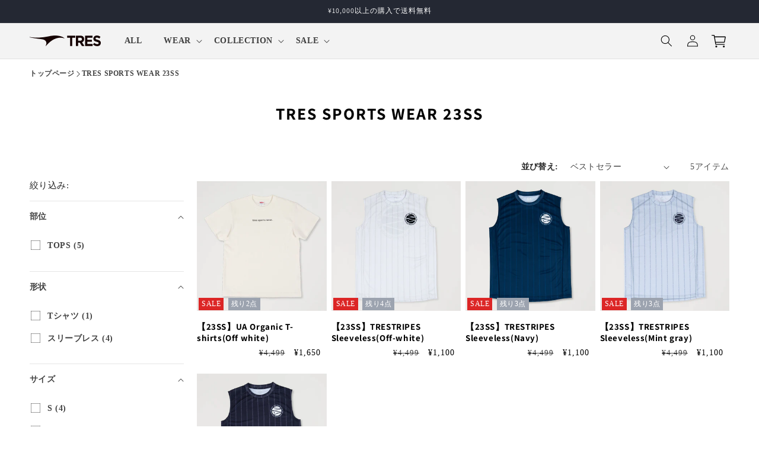

--- FILE ---
content_type: text/html; charset=utf-8
request_url: https://onlinestore.tres.co.jp/collections/tres-sports-wear-2023-ss
body_size: 37990
content:
<!doctype html>
<html class="no-js collection " lang="ja">
  <head>
    <script type="application/vnd.locksmith+json" data-locksmith>{"version":"v256","locked":false,"initialized":true,"scope":"collection","access_granted":true,"access_denied":false,"requires_customer":false,"manual_lock":false,"remote_lock":false,"has_timeout":false,"remote_rendered":null,"hide_resource":false,"hide_links_to_resource":false,"transparent":true,"locks":{"all":[],"opened":[]},"keys":[],"keys_signature":"7493d2ce5777d64430a0b837a71ff05f6aad84dd5aa6d1af51d659b36ce4f294","state":{"template":"collection","theme":136771961038,"product":null,"collection":"tres-sports-wear-2023-ss","page":null,"blog":null,"article":null,"app":null},"now":1769820076,"path":"\/collections\/tres-sports-wear-2023-ss","locale_root_url":"\/","canonical_url":"https:\/\/onlinestore.tres.co.jp\/collections\/tres-sports-wear-2023-ss","customer_id":null,"customer_id_signature":"7493d2ce5777d64430a0b837a71ff05f6aad84dd5aa6d1af51d659b36ce4f294","cart":null}</script><script data-locksmith>!function(){undefined;!function(){var s=window.Locksmith={},e=document.querySelector('script[type="application/vnd.locksmith+json"]'),n=e&&e.innerHTML;if(s.state={},s.util={},s.loading=!1,n)try{s.state=JSON.parse(n)}catch(d){}if(document.addEventListener&&document.querySelector){var o,a,i,t=[76,79,67,75,83,77,73,84,72,49,49],c=function(){a=t.slice(0)},l="style",r=function(e){e&&27!==e.keyCode&&"click"!==e.type||(document.removeEventListener("keydown",r),document.removeEventListener("click",r),o&&document.body.removeChild(o),o=null)};c(),document.addEventListener("keyup",function(e){if(e.keyCode===a[0]){if(clearTimeout(i),a.shift(),0<a.length)return void(i=setTimeout(c,1e3));c(),r(),(o=document.createElement("div"))[l].width="50%",o[l].maxWidth="1000px",o[l].height="85%",o[l].border="1px rgba(0, 0, 0, 0.2) solid",o[l].background="rgba(255, 255, 255, 0.99)",o[l].borderRadius="4px",o[l].position="fixed",o[l].top="50%",o[l].left="50%",o[l].transform="translateY(-50%) translateX(-50%)",o[l].boxShadow="0 2px 5px rgba(0, 0, 0, 0.3), 0 0 100vh 100vw rgba(0, 0, 0, 0.5)",o[l].zIndex="2147483645";var t=document.createElement("textarea");t.value=JSON.stringify(JSON.parse(n),null,2),t[l].border="none",t[l].display="block",t[l].boxSizing="border-box",t[l].width="100%",t[l].height="100%",t[l].background="transparent",t[l].padding="22px",t[l].fontFamily="monospace",t[l].fontSize="14px",t[l].color="#333",t[l].resize="none",t[l].outline="none",t.readOnly=!0,o.appendChild(t),document.body.appendChild(o),t.addEventListener("click",function(e){e.stopImmediatePropagation()}),t.select(),document.addEventListener("keydown",r),document.addEventListener("click",r)}})}s.isEmbedded=-1!==window.location.search.indexOf("_ab=0&_fd=0&_sc=1"),s.path=s.state.path||window.location.pathname,s.basePath=s.state.locale_root_url.concat("/apps/locksmith").replace(/^\/\//,"/"),s.reloading=!1,s.util.console=window.console||{log:function(){},error:function(){}},s.util.makeUrl=function(e,t){var n,o=s.basePath+e,a=[],i=s.cache();for(n in i)a.push(n+"="+encodeURIComponent(i[n]));for(n in t)a.push(n+"="+encodeURIComponent(t[n]));return s.state.customer_id&&(a.push("customer_id="+encodeURIComponent(s.state.customer_id)),a.push("customer_id_signature="+encodeURIComponent(s.state.customer_id_signature))),o+=(-1===o.indexOf("?")?"?":"&")+a.join("&")},s._initializeCallbacks=[],s.on=function(e,t){if("initialize"!==e)throw'Locksmith.on() currently only supports the "initialize" event';s._initializeCallbacks.push(t)},s.initializeSession=function(e){if(!s.isEmbedded){var t=!1,n=!0,o=!0;(e=e||{}).silent&&(o=n=!(t=!0)),s.ping({silent:t,spinner:n,reload:o,callback:function(){s._initializeCallbacks.forEach(function(e){e()})}})}},s.cache=function(e){var t={};try{var n=function a(e){return(document.cookie.match("(^|; )"+e+"=([^;]*)")||0)[2]};t=JSON.parse(decodeURIComponent(n("locksmith-params")||"{}"))}catch(d){}if(e){for(var o in e)t[o]=e[o];document.cookie="locksmith-params=; expires=Thu, 01 Jan 1970 00:00:00 GMT; path=/",document.cookie="locksmith-params="+encodeURIComponent(JSON.stringify(t))+"; path=/"}return t},s.cache.cart=s.state.cart,s.cache.cartLastSaved=null,s.params=s.cache(),s.util.reload=function(){s.reloading=!0;try{window.location.href=window.location.href.replace(/#.*/,"")}catch(d){s.util.console.error("Preferred reload method failed",d),window.location.reload()}},s.cache.saveCart=function(e){if(!s.cache.cart||s.cache.cart===s.cache.cartLastSaved)return e?e():null;var t=s.cache.cartLastSaved;s.cache.cartLastSaved=s.cache.cart,fetch("/cart/update.js",{method:"POST",headers:{"Content-Type":"application/json",Accept:"application/json"},body:JSON.stringify({attributes:{locksmith:s.cache.cart}})}).then(function(e){if(!e.ok)throw new Error("Cart update failed: "+e.status);return e.json()}).then(function(){e&&e()})["catch"](function(e){if(s.cache.cartLastSaved=t,!s.reloading)throw e})},s.util.spinnerHTML='<style>body{background:#FFF}@keyframes spin{from{transform:rotate(0deg)}to{transform:rotate(360deg)}}#loading{display:flex;width:100%;height:50vh;color:#777;align-items:center;justify-content:center}#loading .spinner{display:block;animation:spin 600ms linear infinite;position:relative;width:50px;height:50px}#loading .spinner-ring{stroke:currentColor;stroke-dasharray:100%;stroke-width:2px;stroke-linecap:round;fill:none}</style><div id="loading"><div class="spinner"><svg width="100%" height="100%"><svg preserveAspectRatio="xMinYMin"><circle class="spinner-ring" cx="50%" cy="50%" r="45%"></circle></svg></svg></div></div>',s.util.clobberBody=function(e){document.body.innerHTML=e},s.util.clobberDocument=function(e){e.responseText&&(e=e.responseText),document.documentElement&&document.removeChild(document.documentElement);var t=document.open("text/html","replace");t.writeln(e),t.close(),setTimeout(function(){var e=t.querySelector("[autofocus]");e&&e.focus()},100)},s.util.serializeForm=function(e){if(e&&"FORM"===e.nodeName){var t,n,o={};for(t=e.elements.length-1;0<=t;t-=1)if(""!==e.elements[t].name)switch(e.elements[t].nodeName){case"INPUT":switch(e.elements[t].type){default:case"text":case"hidden":case"password":case"button":case"reset":case"submit":o[e.elements[t].name]=e.elements[t].value;break;case"checkbox":case"radio":e.elements[t].checked&&(o[e.elements[t].name]=e.elements[t].value);break;case"file":}break;case"TEXTAREA":o[e.elements[t].name]=e.elements[t].value;break;case"SELECT":switch(e.elements[t].type){case"select-one":o[e.elements[t].name]=e.elements[t].value;break;case"select-multiple":for(n=e.elements[t].options.length-1;0<=n;n-=1)e.elements[t].options[n].selected&&(o[e.elements[t].name]=e.elements[t].options[n].value)}break;case"BUTTON":switch(e.elements[t].type){case"reset":case"submit":case"button":o[e.elements[t].name]=e.elements[t].value}}return o}},s.util.on=function(e,i,s,t){t=t||document;var c="locksmith-"+e+i,n=function(e){var t=e.target,n=e.target.parentElement,o=t&&t.className&&(t.className.baseVal||t.className)||"",a=n&&n.className&&(n.className.baseVal||n.className)||"";("string"==typeof o&&-1!==o.split(/\s+/).indexOf(i)||"string"==typeof a&&-1!==a.split(/\s+/).indexOf(i))&&!e[c]&&(e[c]=!0,s(e))};t.attachEvent?t.attachEvent(e,n):t.addEventListener(e,n,!1)},s.util.enableActions=function(e){s.util.on("click","locksmith-action",function(e){e.preventDefault();var t=e.target;t.dataset.confirmWith&&!confirm(t.dataset.confirmWith)||(t.disabled=!0,t.innerText=t.dataset.disableWith,s.post("/action",t.dataset.locksmithParams,{spinner:!1,type:"text",success:function(e){(e=JSON.parse(e.responseText)).message&&alert(e.message),s.util.reload()}}))},e)},s.util.inject=function(e,t){var n=["data","locksmith","append"];if(-1!==t.indexOf(n.join("-"))){var o=document.createElement("div");o.innerHTML=t,e.appendChild(o)}else e.innerHTML=t;var a,i,s=e.querySelectorAll("script");for(i=0;i<s.length;++i){a=s[i];var c=document.createElement("script");if(a.type&&(c.type=a.type),a.src)c.src=a.src;else{var l=document.createTextNode(a.innerHTML);c.appendChild(l)}e.appendChild(c)}var r=e.querySelector("[autofocus]");r&&r.focus()},s.post=function(e,t,n){!1!==(n=n||{}).spinner&&s.util.clobberBody(s.util.spinnerHTML);var o={};n.container===document?(o.layout=1,n.success=function(e){s.util.clobberDocument(e)}):n.container&&(o.layout=0,n.success=function(e){var t=document.getElementById(n.container);s.util.inject(t,e),t.id===t.firstChild.id&&t.parentElement.replaceChild(t.firstChild,t)}),n.form_type&&(t.form_type=n.form_type),n.include_layout_classes!==undefined&&(t.include_layout_classes=n.include_layout_classes),n.lock_id!==undefined&&(t.lock_id=n.lock_id),s.loading=!0;var a=s.util.makeUrl(e,o),i="json"===n.type||"text"===n.type;fetch(a,{method:"POST",headers:{"Content-Type":"application/json",Accept:i?"application/json":"text/html"},body:JSON.stringify(t)}).then(function(e){if(!e.ok)throw new Error("Request failed: "+e.status);return e.text()}).then(function(e){var t=n.success||s.util.clobberDocument;t(i?{responseText:e}:e)})["catch"](function(e){if(!s.reloading)if("dashboard.weglot.com"!==window.location.host){if(!n.silent)throw alert("Something went wrong! Please refresh and try again."),e;console.error(e)}else console.error(e)})["finally"](function(){s.loading=!1})},s.postResource=function(e,t){e.path=s.path,e.search=window.location.search,e.state=s.state,e.passcode&&(e.passcode=e.passcode.trim()),e.email&&(e.email=e.email.trim()),e.state.cart=s.cache.cart,e.locksmith_json=s.jsonTag,e.locksmith_json_signature=s.jsonTagSignature,s.post("/resource",e,t)},s.ping=function(e){if(!s.isEmbedded){e=e||{};var t=function(){e.reload?s.util.reload():"function"==typeof e.callback&&e.callback()};s.post("/ping",{path:s.path,search:window.location.search,state:s.state},{spinner:!!e.spinner,silent:"undefined"==typeof e.silent||e.silent,type:"text",success:function(e){e&&e.responseText?((e=JSON.parse(e.responseText)).messages&&0<e.messages.length&&s.showMessages(e.messages),e.cart&&s.cache.cart!==e.cart?(s.cache.cart=e.cart,s.cache.saveCart(function(){t(),e.cart&&e.cart.match(/^.+:/)&&s.util.reload()})):t()):console.error("[Locksmith] Invalid result in ping callback:",e)}})}},s.timeoutMonitor=function(){var e=s.cache.cart;s.ping({callback:function(){e!==s.cache.cart||setTimeout(function(){s.timeoutMonitor()},6e4)}})},s.showMessages=function(e){var t=document.createElement("div");t.style.position="fixed",t.style.left=0,t.style.right=0,t.style.bottom="-50px",t.style.opacity=0,t.style.background="#191919",t.style.color="#ddd",t.style.transition="bottom 0.2s, opacity 0.2s",t.style.zIndex=999999,t.innerHTML="        <style>          .locksmith-ab .locksmith-b { display: none; }          .locksmith-ab.toggled .locksmith-b { display: flex; }          .locksmith-ab.toggled .locksmith-a { display: none; }          .locksmith-flex { display: flex; flex-wrap: wrap; justify-content: space-between; align-items: center; padding: 10px 20px; }          .locksmith-message + .locksmith-message { border-top: 1px #555 solid; }          .locksmith-message a { color: inherit; font-weight: bold; }          .locksmith-message a:hover { color: inherit; opacity: 0.8; }          a.locksmith-ab-toggle { font-weight: inherit; text-decoration: underline; }          .locksmith-text { flex-grow: 1; }          .locksmith-cta { flex-grow: 0; text-align: right; }          .locksmith-cta button { transform: scale(0.8); transform-origin: left; }          .locksmith-cta > * { display: block; }          .locksmith-cta > * + * { margin-top: 10px; }          .locksmith-message a.locksmith-close { flex-grow: 0; text-decoration: none; margin-left: 15px; font-size: 30px; font-family: monospace; display: block; padding: 2px 10px; }                    @media screen and (max-width: 600px) {            .locksmith-wide-only { display: none !important; }            .locksmith-flex { padding: 0 15px; }            .locksmith-flex > * { margin-top: 5px; margin-bottom: 5px; }            .locksmith-cta { text-align: left; }          }                    @media screen and (min-width: 601px) {            .locksmith-narrow-only { display: none !important; }          }        </style>      "+e.map(function(e){return'<div class="locksmith-message">'+e+"</div>"}).join(""),document.body.appendChild(t),document.body.style.position="relative",document.body.parentElement.style.paddingBottom=t.offsetHeight+"px",setTimeout(function(){t.style.bottom=0,t.style.opacity=1},50),s.util.on("click","locksmith-ab-toggle",function(e){e.preventDefault();for(var t=e.target.parentElement;-1===t.className.split(" ").indexOf("locksmith-ab");)t=t.parentElement;-1!==t.className.split(" ").indexOf("toggled")?t.className=t.className.replace("toggled",""):t.className=t.className+" toggled"}),s.util.enableActions(t)}}()}();</script>
      <script data-locksmith>Locksmith.cache.cart=null</script>

  <script data-locksmith>Locksmith.jsonTag="{\"version\":\"v256\",\"locked\":false,\"initialized\":true,\"scope\":\"collection\",\"access_granted\":true,\"access_denied\":false,\"requires_customer\":false,\"manual_lock\":false,\"remote_lock\":false,\"has_timeout\":false,\"remote_rendered\":null,\"hide_resource\":false,\"hide_links_to_resource\":false,\"transparent\":true,\"locks\":{\"all\":[],\"opened\":[]},\"keys\":[],\"keys_signature\":\"7493d2ce5777d64430a0b837a71ff05f6aad84dd5aa6d1af51d659b36ce4f294\",\"state\":{\"template\":\"collection\",\"theme\":136771961038,\"product\":null,\"collection\":\"tres-sports-wear-2023-ss\",\"page\":null,\"blog\":null,\"article\":null,\"app\":null},\"now\":1769820076,\"path\":\"\\\/collections\\\/tres-sports-wear-2023-ss\",\"locale_root_url\":\"\\\/\",\"canonical_url\":\"https:\\\/\\\/onlinestore.tres.co.jp\\\/collections\\\/tres-sports-wear-2023-ss\",\"customer_id\":null,\"customer_id_signature\":\"7493d2ce5777d64430a0b837a71ff05f6aad84dd5aa6d1af51d659b36ce4f294\",\"cart\":null}";Locksmith.jsonTagSignature="062fc52dfe3c194c3cc30b68e07d700a1b1bfa2a6323d47d9b0383844eceb334"</script>
    
    <meta charset="utf-8">
    <meta http-equiv="X-UA-Compatible" content="IE=edge">
    <!-- <meta name="viewport" content="width=device-width,initial-scale=1"> -->
    
    <meta name="viewport" content="width=device-width, initial-scale=1.0, maximum-scale=1.0">
    <meta name="theme-color" content="">
    <link rel="canonical" href="https://onlinestore.tres.co.jp/collections/tres-sports-wear-2023-ss"><link rel="icon" type="image/png" href="//onlinestore.tres.co.jp/cdn/shop/files/favicon2026_horizon_0a920503-7c02-436f-8f81-62ed6d3c459e.svg?crop=center&height=32&v=1766460050&width=32">
      <link rel="apple-touch-icon" href="//onlinestore.tres.co.jp/cdn/shop/files/favicon2026_horizon_0a920503-7c02-436f-8f81-62ed6d3c459e.svg?crop=center&height=192&v=1766460050&width=192" type="image/png">
      <link rel="icon" href="//onlinestore.tres.co.jp/cdn/shop/files/favicon2026_horizon_0a920503-7c02-436f-8f81-62ed6d3c459e.svg?crop=center&height=192&v=1766460050&width=192" type="image/png"><link rel="preconnect" href="https://fonts.shopifycdn.com" crossorigin><title>
      TRES SPORTS WEAR 23SS
</title>

    

    

<meta property="og:site_name" content="TRES SPORTS WEAR">
<meta property="og:url" content="https://onlinestore.tres.co.jp/collections/tres-sports-wear-2023-ss"><meta property="og:title" content="TRES SPORTS WEAR 23SS">
<meta property="og:type" content="website">
<meta property="og:description" content="TRES SPORTS WEARのパーソナルアイテム販売ページ。汗臭くならないHeiQシリーズや、Tres Monthly Createsなど絶賛販売中。">
<meta property="og:image" content="http://onlinestore.tres.co.jp/cdn/shop/collections/bnrPC.jpg?v=1682059594">
<meta property="og:image:secure_url" content="https://onlinestore.tres.co.jp/cdn/shop/collections/bnrPC.jpg?v=1682059594">
<meta property="og:image:width" content="1920">
  <meta property="og:image:height" content="720"><meta name="twitter:card" content="summary_large_image"><meta name="twitter:title" content="TRES SPORTS WEAR 23SS">
<meta name="twitter:description" content="TRES SPORTS WEARのパーソナルアイテム販売ページ。汗臭くならないHeiQシリーズや、Tres Monthly Createsなど絶賛販売中。">


    <script src="//onlinestore.tres.co.jp/cdn/shop/t/168/assets/constants.js?v=17748688612160318951766375510" defer="defer"></script>
    <script src="//onlinestore.tres.co.jp/cdn/shop/t/168/assets/pubsub.js?v=62018018568598906421766375504" defer="defer"></script>
    <script src="//onlinestore.tres.co.jp/cdn/shop/t/168/assets/global.js?v=89418422945705191281766375511" defer="defer"></script><script>window.performance && window.performance.mark && window.performance.mark('shopify.content_for_header.start');</script><meta name="facebook-domain-verification" content="mau4l65r99mnrctkwm5kryf44w9r1l">
<meta name="google-site-verification" content="rNSeJ2xk346oApHmeftpdMo9ZOfG9KCn45eX4niCPNM">
<meta name="google-site-verification" content="rNSeJ2xk346oApHmeftpdMo9ZOfG9KCn45eX4niCPNM">
<meta id="shopify-digital-wallet" name="shopify-digital-wallet" content="/56009851086/digital_wallets/dialog">
<meta name="shopify-checkout-api-token" content="fd3e4804840386ac98253fbd32eba2b6">
<meta id="in-context-paypal-metadata" data-shop-id="56009851086" data-venmo-supported="false" data-environment="production" data-locale="ja_JP" data-paypal-v4="true" data-currency="JPY">
<link rel="alternate" type="application/atom+xml" title="Feed" href="/collections/tres-sports-wear-2023-ss.atom" />
<link rel="alternate" type="application/json+oembed" href="https://onlinestore.tres.co.jp/collections/tres-sports-wear-2023-ss.oembed">
<script async="async" src="/checkouts/internal/preloads.js?locale=ja-JP"></script>
<link rel="preconnect" href="https://shop.app" crossorigin="anonymous">
<script async="async" src="https://shop.app/checkouts/internal/preloads.js?locale=ja-JP&shop_id=56009851086" crossorigin="anonymous"></script>
<script id="apple-pay-shop-capabilities" type="application/json">{"shopId":56009851086,"countryCode":"JP","currencyCode":"JPY","merchantCapabilities":["supports3DS"],"merchantId":"gid:\/\/shopify\/Shop\/56009851086","merchantName":"TRES SPORTS WEAR","requiredBillingContactFields":["postalAddress","email","phone"],"requiredShippingContactFields":["postalAddress","email","phone"],"shippingType":"shipping","supportedNetworks":["visa","masterCard","amex","jcb","discover"],"total":{"type":"pending","label":"TRES SPORTS WEAR","amount":"1.00"},"shopifyPaymentsEnabled":true,"supportsSubscriptions":true}</script>
<script id="shopify-features" type="application/json">{"accessToken":"fd3e4804840386ac98253fbd32eba2b6","betas":["rich-media-storefront-analytics"],"domain":"onlinestore.tres.co.jp","predictiveSearch":false,"shopId":56009851086,"locale":"ja"}</script>
<script>var Shopify = Shopify || {};
Shopify.shop = "tres-japan.myshopify.com";
Shopify.locale = "ja";
Shopify.currency = {"active":"JPY","rate":"1.0"};
Shopify.country = "JP";
Shopify.theme = {"name":"TRES\/logo_font_update","id":136771961038,"schema_name":"Dawn","schema_version":"13.0.0","theme_store_id":null,"role":"main"};
Shopify.theme.handle = "null";
Shopify.theme.style = {"id":null,"handle":null};
Shopify.cdnHost = "onlinestore.tres.co.jp/cdn";
Shopify.routes = Shopify.routes || {};
Shopify.routes.root = "/";</script>
<script type="module">!function(o){(o.Shopify=o.Shopify||{}).modules=!0}(window);</script>
<script>!function(o){function n(){var o=[];function n(){o.push(Array.prototype.slice.apply(arguments))}return n.q=o,n}var t=o.Shopify=o.Shopify||{};t.loadFeatures=n(),t.autoloadFeatures=n()}(window);</script>
<script>
  window.ShopifyPay = window.ShopifyPay || {};
  window.ShopifyPay.apiHost = "shop.app\/pay";
  window.ShopifyPay.redirectState = null;
</script>
<script id="shop-js-analytics" type="application/json">{"pageType":"collection"}</script>
<script defer="defer" async type="module" src="//onlinestore.tres.co.jp/cdn/shopifycloud/shop-js/modules/v2/client.init-shop-cart-sync_CSE-8ASR.ja.esm.js"></script>
<script defer="defer" async type="module" src="//onlinestore.tres.co.jp/cdn/shopifycloud/shop-js/modules/v2/chunk.common_DDD8GOhs.esm.js"></script>
<script defer="defer" async type="module" src="//onlinestore.tres.co.jp/cdn/shopifycloud/shop-js/modules/v2/chunk.modal_B6JNj9sU.esm.js"></script>
<script type="module">
  await import("//onlinestore.tres.co.jp/cdn/shopifycloud/shop-js/modules/v2/client.init-shop-cart-sync_CSE-8ASR.ja.esm.js");
await import("//onlinestore.tres.co.jp/cdn/shopifycloud/shop-js/modules/v2/chunk.common_DDD8GOhs.esm.js");
await import("//onlinestore.tres.co.jp/cdn/shopifycloud/shop-js/modules/v2/chunk.modal_B6JNj9sU.esm.js");

  window.Shopify.SignInWithShop?.initShopCartSync?.({"fedCMEnabled":true,"windoidEnabled":true});

</script>
<script>
  window.Shopify = window.Shopify || {};
  if (!window.Shopify.featureAssets) window.Shopify.featureAssets = {};
  window.Shopify.featureAssets['shop-js'] = {"shop-cart-sync":["modules/v2/client.shop-cart-sync_BCoLmxl3.ja.esm.js","modules/v2/chunk.common_DDD8GOhs.esm.js","modules/v2/chunk.modal_B6JNj9sU.esm.js"],"init-fed-cm":["modules/v2/client.init-fed-cm_BUzkuSqB.ja.esm.js","modules/v2/chunk.common_DDD8GOhs.esm.js","modules/v2/chunk.modal_B6JNj9sU.esm.js"],"init-shop-email-lookup-coordinator":["modules/v2/client.init-shop-email-lookup-coordinator_BW32axq4.ja.esm.js","modules/v2/chunk.common_DDD8GOhs.esm.js","modules/v2/chunk.modal_B6JNj9sU.esm.js"],"init-windoid":["modules/v2/client.init-windoid_BvNGLRkF.ja.esm.js","modules/v2/chunk.common_DDD8GOhs.esm.js","modules/v2/chunk.modal_B6JNj9sU.esm.js"],"shop-button":["modules/v2/client.shop-button_CH0XKSrs.ja.esm.js","modules/v2/chunk.common_DDD8GOhs.esm.js","modules/v2/chunk.modal_B6JNj9sU.esm.js"],"shop-cash-offers":["modules/v2/client.shop-cash-offers_DjoQtMHe.ja.esm.js","modules/v2/chunk.common_DDD8GOhs.esm.js","modules/v2/chunk.modal_B6JNj9sU.esm.js"],"shop-toast-manager":["modules/v2/client.shop-toast-manager_B8NLGr5M.ja.esm.js","modules/v2/chunk.common_DDD8GOhs.esm.js","modules/v2/chunk.modal_B6JNj9sU.esm.js"],"init-shop-cart-sync":["modules/v2/client.init-shop-cart-sync_CSE-8ASR.ja.esm.js","modules/v2/chunk.common_DDD8GOhs.esm.js","modules/v2/chunk.modal_B6JNj9sU.esm.js"],"init-customer-accounts-sign-up":["modules/v2/client.init-customer-accounts-sign-up_C-LwrDE-.ja.esm.js","modules/v2/client.shop-login-button_D0X6bVTm.ja.esm.js","modules/v2/chunk.common_DDD8GOhs.esm.js","modules/v2/chunk.modal_B6JNj9sU.esm.js"],"pay-button":["modules/v2/client.pay-button_imCDqct4.ja.esm.js","modules/v2/chunk.common_DDD8GOhs.esm.js","modules/v2/chunk.modal_B6JNj9sU.esm.js"],"init-customer-accounts":["modules/v2/client.init-customer-accounts_CxIJyI-K.ja.esm.js","modules/v2/client.shop-login-button_D0X6bVTm.ja.esm.js","modules/v2/chunk.common_DDD8GOhs.esm.js","modules/v2/chunk.modal_B6JNj9sU.esm.js"],"avatar":["modules/v2/client.avatar_BTnouDA3.ja.esm.js"],"init-shop-for-new-customer-accounts":["modules/v2/client.init-shop-for-new-customer-accounts_DRBL7B82.ja.esm.js","modules/v2/client.shop-login-button_D0X6bVTm.ja.esm.js","modules/v2/chunk.common_DDD8GOhs.esm.js","modules/v2/chunk.modal_B6JNj9sU.esm.js"],"shop-follow-button":["modules/v2/client.shop-follow-button_D610YzXR.ja.esm.js","modules/v2/chunk.common_DDD8GOhs.esm.js","modules/v2/chunk.modal_B6JNj9sU.esm.js"],"checkout-modal":["modules/v2/client.checkout-modal_NhzDspE5.ja.esm.js","modules/v2/chunk.common_DDD8GOhs.esm.js","modules/v2/chunk.modal_B6JNj9sU.esm.js"],"shop-login-button":["modules/v2/client.shop-login-button_D0X6bVTm.ja.esm.js","modules/v2/chunk.common_DDD8GOhs.esm.js","modules/v2/chunk.modal_B6JNj9sU.esm.js"],"lead-capture":["modules/v2/client.lead-capture_pLpCOlEn.ja.esm.js","modules/v2/chunk.common_DDD8GOhs.esm.js","modules/v2/chunk.modal_B6JNj9sU.esm.js"],"shop-login":["modules/v2/client.shop-login_DiHM-Diw.ja.esm.js","modules/v2/chunk.common_DDD8GOhs.esm.js","modules/v2/chunk.modal_B6JNj9sU.esm.js"],"payment-terms":["modules/v2/client.payment-terms_BdLTgEH_.ja.esm.js","modules/v2/chunk.common_DDD8GOhs.esm.js","modules/v2/chunk.modal_B6JNj9sU.esm.js"]};
</script>
<script>(function() {
  var isLoaded = false;
  function asyncLoad() {
    if (isLoaded) return;
    isLoaded = true;
    var urls = ["\/\/backinstock.useamp.com\/widget\/63196_1767158725.js?category=bis\u0026v=6\u0026shop=tres-japan.myshopify.com"];
    for (var i = 0; i < urls.length; i++) {
      var s = document.createElement('script');
      s.type = 'text/javascript';
      s.async = true;
      s.src = urls[i];
      var x = document.getElementsByTagName('script')[0];
      x.parentNode.insertBefore(s, x);
    }
  };
  if(window.attachEvent) {
    window.attachEvent('onload', asyncLoad);
  } else {
    window.addEventListener('load', asyncLoad, false);
  }
})();</script>
<script id="__st">var __st={"a":56009851086,"offset":32400,"reqid":"60fcc08c-348e-46d0-98c6-fb2204b84ed6-1769820076","pageurl":"onlinestore.tres.co.jp\/collections\/tres-sports-wear-2023-ss","u":"d97957e35be3","p":"collection","rtyp":"collection","rid":284613411022};</script>
<script>window.ShopifyPaypalV4VisibilityTracking = true;</script>
<script id="captcha-bootstrap">!function(){'use strict';const t='contact',e='account',n='new_comment',o=[[t,t],['blogs',n],['comments',n],[t,'customer']],c=[[e,'customer_login'],[e,'guest_login'],[e,'recover_customer_password'],[e,'create_customer']],r=t=>t.map((([t,e])=>`form[action*='/${t}']:not([data-nocaptcha='true']) input[name='form_type'][value='${e}']`)).join(','),a=t=>()=>t?[...document.querySelectorAll(t)].map((t=>t.form)):[];function s(){const t=[...o],e=r(t);return a(e)}const i='password',u='form_key',d=['recaptcha-v3-token','g-recaptcha-response','h-captcha-response',i],f=()=>{try{return window.sessionStorage}catch{return}},m='__shopify_v',_=t=>t.elements[u];function p(t,e,n=!1){try{const o=window.sessionStorage,c=JSON.parse(o.getItem(e)),{data:r}=function(t){const{data:e,action:n}=t;return t[m]||n?{data:e,action:n}:{data:t,action:n}}(c);for(const[e,n]of Object.entries(r))t.elements[e]&&(t.elements[e].value=n);n&&o.removeItem(e)}catch(o){console.error('form repopulation failed',{error:o})}}const l='form_type',E='cptcha';function T(t){t.dataset[E]=!0}const w=window,h=w.document,L='Shopify',v='ce_forms',y='captcha';let A=!1;((t,e)=>{const n=(g='f06e6c50-85a8-45c8-87d0-21a2b65856fe',I='https://cdn.shopify.com/shopifycloud/storefront-forms-hcaptcha/ce_storefront_forms_captcha_hcaptcha.v1.5.2.iife.js',D={infoText:'hCaptchaによる保護',privacyText:'プライバシー',termsText:'利用規約'},(t,e,n)=>{const o=w[L][v],c=o.bindForm;if(c)return c(t,g,e,D).then(n);var r;o.q.push([[t,g,e,D],n]),r=I,A||(h.body.append(Object.assign(h.createElement('script'),{id:'captcha-provider',async:!0,src:r})),A=!0)});var g,I,D;w[L]=w[L]||{},w[L][v]=w[L][v]||{},w[L][v].q=[],w[L][y]=w[L][y]||{},w[L][y].protect=function(t,e){n(t,void 0,e),T(t)},Object.freeze(w[L][y]),function(t,e,n,w,h,L){const[v,y,A,g]=function(t,e,n){const i=e?o:[],u=t?c:[],d=[...i,...u],f=r(d),m=r(i),_=r(d.filter((([t,e])=>n.includes(e))));return[a(f),a(m),a(_),s()]}(w,h,L),I=t=>{const e=t.target;return e instanceof HTMLFormElement?e:e&&e.form},D=t=>v().includes(t);t.addEventListener('submit',(t=>{const e=I(t);if(!e)return;const n=D(e)&&!e.dataset.hcaptchaBound&&!e.dataset.recaptchaBound,o=_(e),c=g().includes(e)&&(!o||!o.value);(n||c)&&t.preventDefault(),c&&!n&&(function(t){try{if(!f())return;!function(t){const e=f();if(!e)return;const n=_(t);if(!n)return;const o=n.value;o&&e.removeItem(o)}(t);const e=Array.from(Array(32),(()=>Math.random().toString(36)[2])).join('');!function(t,e){_(t)||t.append(Object.assign(document.createElement('input'),{type:'hidden',name:u})),t.elements[u].value=e}(t,e),function(t,e){const n=f();if(!n)return;const o=[...t.querySelectorAll(`input[type='${i}']`)].map((({name:t})=>t)),c=[...d,...o],r={};for(const[a,s]of new FormData(t).entries())c.includes(a)||(r[a]=s);n.setItem(e,JSON.stringify({[m]:1,action:t.action,data:r}))}(t,e)}catch(e){console.error('failed to persist form',e)}}(e),e.submit())}));const S=(t,e)=>{t&&!t.dataset[E]&&(n(t,e.some((e=>e===t))),T(t))};for(const o of['focusin','change'])t.addEventListener(o,(t=>{const e=I(t);D(e)&&S(e,y())}));const B=e.get('form_key'),M=e.get(l),P=B&&M;t.addEventListener('DOMContentLoaded',(()=>{const t=y();if(P)for(const e of t)e.elements[l].value===M&&p(e,B);[...new Set([...A(),...v().filter((t=>'true'===t.dataset.shopifyCaptcha))])].forEach((e=>S(e,t)))}))}(h,new URLSearchParams(w.location.search),n,t,e,['guest_login'])})(!1,!0)}();</script>
<script integrity="sha256-4kQ18oKyAcykRKYeNunJcIwy7WH5gtpwJnB7kiuLZ1E=" data-source-attribution="shopify.loadfeatures" defer="defer" src="//onlinestore.tres.co.jp/cdn/shopifycloud/storefront/assets/storefront/load_feature-a0a9edcb.js" crossorigin="anonymous"></script>
<script crossorigin="anonymous" defer="defer" src="//onlinestore.tres.co.jp/cdn/shopifycloud/storefront/assets/shopify_pay/storefront-65b4c6d7.js?v=20250812"></script>
<script data-source-attribution="shopify.dynamic_checkout.dynamic.init">var Shopify=Shopify||{};Shopify.PaymentButton=Shopify.PaymentButton||{isStorefrontPortableWallets:!0,init:function(){window.Shopify.PaymentButton.init=function(){};var t=document.createElement("script");t.src="https://onlinestore.tres.co.jp/cdn/shopifycloud/portable-wallets/latest/portable-wallets.ja.js",t.type="module",document.head.appendChild(t)}};
</script>
<script data-source-attribution="shopify.dynamic_checkout.buyer_consent">
  function portableWalletsHideBuyerConsent(e){var t=document.getElementById("shopify-buyer-consent"),n=document.getElementById("shopify-subscription-policy-button");t&&n&&(t.classList.add("hidden"),t.setAttribute("aria-hidden","true"),n.removeEventListener("click",e))}function portableWalletsShowBuyerConsent(e){var t=document.getElementById("shopify-buyer-consent"),n=document.getElementById("shopify-subscription-policy-button");t&&n&&(t.classList.remove("hidden"),t.removeAttribute("aria-hidden"),n.addEventListener("click",e))}window.Shopify?.PaymentButton&&(window.Shopify.PaymentButton.hideBuyerConsent=portableWalletsHideBuyerConsent,window.Shopify.PaymentButton.showBuyerConsent=portableWalletsShowBuyerConsent);
</script>
<script data-source-attribution="shopify.dynamic_checkout.cart.bootstrap">document.addEventListener("DOMContentLoaded",(function(){function t(){return document.querySelector("shopify-accelerated-checkout-cart, shopify-accelerated-checkout")}if(t())Shopify.PaymentButton.init();else{new MutationObserver((function(e,n){t()&&(Shopify.PaymentButton.init(),n.disconnect())})).observe(document.body,{childList:!0,subtree:!0})}}));
</script>
<link id="shopify-accelerated-checkout-styles" rel="stylesheet" media="screen" href="https://onlinestore.tres.co.jp/cdn/shopifycloud/portable-wallets/latest/accelerated-checkout-backwards-compat.css" crossorigin="anonymous">
<style id="shopify-accelerated-checkout-cart">
        #shopify-buyer-consent {
  margin-top: 1em;
  display: inline-block;
  width: 100%;
}

#shopify-buyer-consent.hidden {
  display: none;
}

#shopify-subscription-policy-button {
  background: none;
  border: none;
  padding: 0;
  text-decoration: underline;
  font-size: inherit;
  cursor: pointer;
}

#shopify-subscription-policy-button::before {
  box-shadow: none;
}

      </style>
<script id="sections-script" data-sections="header" defer="defer" src="//onlinestore.tres.co.jp/cdn/shop/t/168/compiled_assets/scripts.js?v=18045"></script>
<script>window.performance && window.performance.mark && window.performance.mark('shopify.content_for_header.end');</script>


    <style data-shopify>
      @font-face {
  font-family: Assistant;
  font-weight: 400;
  font-style: normal;
  font-display: swap;
  src: url("//onlinestore.tres.co.jp/cdn/fonts/assistant/assistant_n4.9120912a469cad1cc292572851508ca49d12e768.woff2") format("woff2"),
       url("//onlinestore.tres.co.jp/cdn/fonts/assistant/assistant_n4.6e9875ce64e0fefcd3f4446b7ec9036b3ddd2985.woff") format("woff");
}

      @font-face {
  font-family: Assistant;
  font-weight: 700;
  font-style: normal;
  font-display: swap;
  src: url("//onlinestore.tres.co.jp/cdn/fonts/assistant/assistant_n7.bf44452348ec8b8efa3aa3068825305886b1c83c.woff2") format("woff2"),
       url("//onlinestore.tres.co.jp/cdn/fonts/assistant/assistant_n7.0c887fee83f6b3bda822f1150b912c72da0f7b64.woff") format("woff");
}

      
      
      @font-face {
  font-family: Assistant;
  font-weight: 400;
  font-style: normal;
  font-display: swap;
  src: url("//onlinestore.tres.co.jp/cdn/fonts/assistant/assistant_n4.9120912a469cad1cc292572851508ca49d12e768.woff2") format("woff2"),
       url("//onlinestore.tres.co.jp/cdn/fonts/assistant/assistant_n4.6e9875ce64e0fefcd3f4446b7ec9036b3ddd2985.woff") format("woff");
}


      
        :root,
        .color-scheme-1 {
          --color-background: 255,255,255;
        
          --gradient-background: #ffffff;
        

        

        --color-foreground: 0,0,0;
        --color-background-contrast: 191,191,191;
        --color-shadow: 18,18,18;
        --color-button: 18,18,18;
        --color-button-text: 255,255,255;
        --color-secondary-button: 255,255,255;
        --color-secondary-button-text: 18,18,18;
        --color-link: 18,18,18;
        --color-badge-foreground: 0,0,0;
        --color-badge-background: 255,255,255;
        --color-badge-border: 0,0,0;
        --payment-terms-background-color: rgb(255 255 255);
      }
      
        
        .color-scheme-2 {
          --color-background: 243,243,243;
        
          --gradient-background: #f3f3f3;
        

        

        --color-foreground: 0,0,0;
        --color-background-contrast: 179,179,179;
        --color-shadow: 18,18,18;
        --color-button: 36,40,51;
        --color-button-text: 255,255,255;
        --color-secondary-button: 243,243,243;
        --color-secondary-button-text: 36,40,51;
        --color-link: 36,40,51;
        --color-badge-foreground: 0,0,0;
        --color-badge-background: 243,243,243;
        --color-badge-border: 0,0,0;
        --payment-terms-background-color: rgb(243 243 243);
      }
      
        
        .color-scheme-3 {
          --color-background: 36,40,51;
        
          --gradient-background: #242833;
        

        

        --color-foreground: 255,255,255;
        --color-background-contrast: 47,52,66;
        --color-shadow: 18,18,18;
        --color-button: 255,255,255;
        --color-button-text: 0,0,0;
        --color-secondary-button: 36,40,51;
        --color-secondary-button-text: 255,255,255;
        --color-link: 255,255,255;
        --color-badge-foreground: 255,255,255;
        --color-badge-background: 36,40,51;
        --color-badge-border: 255,255,255;
        --payment-terms-background-color: rgb(36 40 51);
      }
      
        
        .color-scheme-4 {
          --color-background: 18,18,18;
        
          --gradient-background: #121212;
        

        

        --color-foreground: 255,255,255;
        --color-background-contrast: 146,146,146;
        --color-shadow: 18,18,18;
        --color-button: 255,255,255;
        --color-button-text: 18,18,18;
        --color-secondary-button: 18,18,18;
        --color-secondary-button-text: 255,255,255;
        --color-link: 255,255,255;
        --color-badge-foreground: 255,255,255;
        --color-badge-background: 18,18,18;
        --color-badge-border: 255,255,255;
        --payment-terms-background-color: rgb(18 18 18);
      }
      
        
        .color-scheme-5 {
          --color-background: 18,18,18;
        
          --gradient-background: #121212;
        

        

        --color-foreground: 255,255,255;
        --color-background-contrast: 146,146,146;
        --color-shadow: 18,18,18;
        --color-button: 255,255,255;
        --color-button-text: 51,79,180;
        --color-secondary-button: 18,18,18;
        --color-secondary-button-text: 255,255,255;
        --color-link: 255,255,255;
        --color-badge-foreground: 255,255,255;
        --color-badge-background: 18,18,18;
        --color-badge-border: 255,255,255;
        --payment-terms-background-color: rgb(18 18 18);
      }
      
        
        .color-scheme-28e2ac5e-fd3f-4130-946e-70ec43a207a8 {
          --color-background: 255,255,255;
        
          --gradient-background: #ffffff;
        

        

        --color-foreground: 0,0,0;
        --color-background-contrast: 191,191,191;
        --color-shadow: 18,18,18;
        --color-button: 36,40,51;
        --color-button-text: 255,255,255;
        --color-secondary-button: 255,255,255;
        --color-secondary-button-text: 36,40,51;
        --color-link: 36,40,51;
        --color-badge-foreground: 0,0,0;
        --color-badge-background: 255,255,255;
        --color-badge-border: 0,0,0;
        --payment-terms-background-color: rgb(255 255 255);
      }
      
        
        .color-scheme-2565260c-a1fd-46d3-abd6-8e9b532069db {
          --color-background: 255,255,255;
        
          --gradient-background: #ffffff;
        

        

        --color-foreground: 0,0,0;
        --color-background-contrast: 191,191,191;
        --color-shadow: 18,18,18;
        --color-button: 36,40,51;
        --color-button-text: 255,255,255;
        --color-secondary-button: 255,255,255;
        --color-secondary-button-text: 36,40,51;
        --color-link: 36,40,51;
        --color-badge-foreground: 0,0,0;
        --color-badge-background: 255,255,255;
        --color-badge-border: 0,0,0;
        --payment-terms-background-color: rgb(255 255 255);
      }
      
        
        .color-scheme-f25227d3-0a82-4ab9-ad2e-d7055c882dfa {
          --color-background: 0,0,0;
        
          --gradient-background: rgba(0,0,0,0);
        

        

        --color-foreground: 255,255,255;
        --color-background-contrast: 128,128,128;
        --color-shadow: 18,18,18;
        --color-button: 36,40,51;
        --color-button-text: 255,255,255;
        --color-secondary-button: 0,0,0;
        --color-secondary-button-text: 36,40,51;
        --color-link: 36,40,51;
        --color-badge-foreground: 255,255,255;
        --color-badge-background: 0,0,0;
        --color-badge-border: 255,255,255;
        --payment-terms-background-color: rgb(0 0 0);
      }
      

      body, .color-scheme-1, .color-scheme-2, .color-scheme-3, .color-scheme-4, .color-scheme-5, .color-scheme-28e2ac5e-fd3f-4130-946e-70ec43a207a8, .color-scheme-2565260c-a1fd-46d3-abd6-8e9b532069db, .color-scheme-f25227d3-0a82-4ab9-ad2e-d7055c882dfa {
        color: rgba(var(--color-foreground), 0.75);
        background-color: rgb(var(--color-background));
      }

      :root {
        --font-body-family: 'gotham',Noto Sans JP,Hiragino Sans,Yu Gothic UI,sans-serif !important, Assistant, sans-serif;
        --font-body-style: normal;
        --font-body-weight: 400;
        --font-body-weight-bold: 700;

        --font-heading-family: Assistant, sans-serif;
        --font-heading-style: normal;
        --font-heading-weight: 400;

        --font-body-scale: 1.0;
        --font-heading-scale: 1.0;

        --media-padding: px;
        --media-border-opacity: 0.05;
        --media-border-width: 1px;
        --media-radius: 0px;
        --media-shadow-opacity: 0.0;
        --media-shadow-horizontal-offset: 0px;
        --media-shadow-vertical-offset: 4px;
        --media-shadow-blur-radius: 5px;
        --media-shadow-visible: 0;

        --page-width: 160rem;
        --page-width-margin: 0rem;

        --product-card-image-padding: 0.0rem;
        --product-card-corner-radius: 0.0rem;
        --product-card-text-alignment: left;
        --product-card-border-width: 0.0rem;
        --product-card-border-opacity: 0.1;
        --product-card-shadow-opacity: 0.0;
        --product-card-shadow-visible: 0;
        --product-card-shadow-horizontal-offset: 0.0rem;
        --product-card-shadow-vertical-offset: 0.4rem;
        --product-card-shadow-blur-radius: 0.5rem;

        --collection-card-image-padding: 0.0rem;
        --collection-card-corner-radius: 0.0rem;
        --collection-card-text-alignment: left;
        --collection-card-border-width: 0.0rem;
        --collection-card-border-opacity: 0.1;
        --collection-card-shadow-opacity: 0.0;
        --collection-card-shadow-visible: 0;
        --collection-card-shadow-horizontal-offset: 0.0rem;
        --collection-card-shadow-vertical-offset: 0.4rem;
        --collection-card-shadow-blur-radius: 0.5rem;

        --blog-card-image-padding: 0.0rem;
        --blog-card-corner-radius: 0.0rem;
        --blog-card-text-alignment: left;
        --blog-card-border-width: 0.0rem;
        --blog-card-border-opacity: 0.1;
        --blog-card-shadow-opacity: 0.0;
        --blog-card-shadow-visible: 0;
        --blog-card-shadow-horizontal-offset: 0.0rem;
        --blog-card-shadow-vertical-offset: 0.4rem;
        --blog-card-shadow-blur-radius: 0.5rem;

        --badge-corner-radius: 4.0rem;

        --popup-border-width: 1px;
        --popup-border-opacity: 0.1;
        --popup-corner-radius: 0px;
        --popup-shadow-opacity: 0.05;
        --popup-shadow-horizontal-offset: 0px;
        --popup-shadow-vertical-offset: 4px;
        --popup-shadow-blur-radius: 5px;

        --drawer-border-width: 1px;
        --drawer-border-opacity: 0.1;
        --drawer-shadow-opacity: 0.0;
        --drawer-shadow-horizontal-offset: 0px;
        --drawer-shadow-vertical-offset: 4px;
        --drawer-shadow-blur-radius: 5px;

        --spacing-sections-desktop: 0px;
        --spacing-sections-mobile: 0px;

        --grid-desktop-vertical-spacing: 8px;
        --grid-desktop-horizontal-spacing: 8px;
        --grid-mobile-vertical-spacing: 4px;
        --grid-mobile-horizontal-spacing: 4px;

        --text-boxes-border-opacity: 0.1;
        --text-boxes-border-width: 0px;
        --text-boxes-radius: 0px;
        --text-boxes-shadow-opacity: 0.0;
        --text-boxes-shadow-visible: 0;
        --text-boxes-shadow-horizontal-offset: 0px;
        --text-boxes-shadow-vertical-offset: 4px;
        --text-boxes-shadow-blur-radius: 5px;

        --buttons-radius: 0px;
        --buttons-radius-outset: 0px;
        --buttons-border-width: 0px;
        --buttons-border-opacity: 1.0;
        --buttons-shadow-opacity: 0.0;
        --buttons-shadow-visible: 0;
        --buttons-shadow-horizontal-offset: 0px;
        --buttons-shadow-vertical-offset: 4px;
        --buttons-shadow-blur-radius: 5px;
        --buttons-border-offset: 0px;

        --inputs-radius: 4px;
        --inputs-border-width: 1px;
        --inputs-border-opacity: 0.55;
        --inputs-shadow-opacity: 0.0;
        --inputs-shadow-horizontal-offset: 0px;
        --inputs-margin-offset: 0px;
        --inputs-shadow-vertical-offset: 4px;
        --inputs-shadow-blur-radius: 5px;
        --inputs-radius-outset: 5px;

        --variant-pills-radius: 0px;
        --variant-pills-border-width: 1px;
        --variant-pills-border-opacity: 0.55;
        --variant-pills-shadow-opacity: 0.0;
        --variant-pills-shadow-horizontal-offset: 0px;
        --variant-pills-shadow-vertical-offset: 4px;
        --variant-pills-shadow-blur-radius: 5px;
      }

      *,
      *::before,
      *::after {
        box-sizing: inherit;
      }

      html {
        box-sizing: border-box;
        font-size: calc(var(--font-body-scale) * 62.5%);
        height: 100%;
      }

      body {
        display: grid;
        grid-template-rows: auto auto 1fr auto;
        grid-template-columns: 100%;
        min-height: 100%;
        margin: 0;
        font-size: 1.5rem;
        letter-spacing: 0.06rem;
        line-height: calc(1 + 0.8 / var(--font-body-scale));
        font-family: var(--font-body-family);
        font-style: var(--font-body-style);
        font-weight: var(--font-body-weight);
      }

      @media screen and (min-width: 750px) {
        body {
          font-size: 1.4rem;
        }
      }
    </style>

    
      
      <style>
        body,
        h1,
        h2,
        h3,
        h4,
        h5,
        h6,
        p,
        blockquote,
        li,
        a,
        *:not(.fa):not([class*="pe-"]):not(.lni):not(i[class*="iccl-"]):not(i[class*="la"]):not(i[class*="fa"]) {
          font-family: 'gotham',Noto Sans JP,Hiragino Sans,Yu Gothic UI,sans-serif !important;}
      </style>
    

    <link href="//onlinestore.tres.co.jp/cdn/shop/t/168/assets/base.css?v=169778614477931929011766375508" rel="stylesheet" type="text/css" media="all" />
    
      <link href="//onlinestore.tres.co.jp/cdn/shop/t/168/assets/tw-tailwind-static.css?v=100299359627428527211766375509" rel="stylesheet" type="text/css" media="all" />
    
    <link href="//onlinestore.tres.co.jp/cdn/shop/t/168/assets/tailwind.css?v=68366624248817918341766375509" rel="stylesheet" type="text/css" media="all" />
    <link href="//onlinestore.tres.co.jp/cdn/shop/t/168/assets/custom_theme.css?v=101109624151996432791766375508" rel="stylesheet" type="text/css" media="all" />
    <link href="//onlinestore.tres.co.jp/cdn/shop/t/168/assets/custom_app.css?v=170550296842717635591766375510" rel="stylesheet" type="text/css" media="all" />
    <link href="//onlinestore.tres.co.jp/cdn/shop/t/168/assets/custom_tres.css?v=32666499162766649801766375508" rel="stylesheet" type="text/css" media="all" />
    
      <link href="//onlinestore.tres.co.jp/cdn/shop/t/168/assets/flickity.min.css?v=69679296816766046021766375510" rel="stylesheet" type="text/css" media="all" />
<script src="//onlinestore.tres.co.jp/cdn/shop/t/168/assets/flickity.pkgd.min.js?v=107359984657387626871766375510" defer="defer"></script>

<!-- Clarity -->
  <script type="text/javascript">
  (function(c,l,a,r,i,t,y){
      c[a]=c[a]||function(){(c[a].q=c[a].q||[]).push(arguments)};
      t=l.createElement(r);t.async=1;t.src="https://www.clarity.ms/tag/"+i;
      y=l.getElementsByTagName(r)[0];y.parentNode.insertBefore(t,y);
  })(window, document, "clarity", "script", "btqjl9cbuk");
</script>
<!-- Clarity -->

<script>
//Search & Discoveryでデスクトップサイドバーのフィルタータブが最初から開いた状態にする
document.addEventListener('webkitAnimationStart', function(event){
  if (event.animationName == 'facets-container') {
      // IDが'FacetsWrapperDesktop'の要素の中のすべての<details>要素を取得
      const detailsWithinFacetsWrapper = document.querySelectorAll('#FacetsWrapperDesktop details');
      
      // 各<details>要素に対して'open'属性を付与
      detailsWithinFacetsWrapper.forEach(details => {
        details.setAttribute('open', '');
      });
  }
}, true);
</script>

<style>
@-webkit-keyframes facets-container {
0% {opacity: 0;}
100% {opacity: 1;}
}
#FacetsWrapperDesktop {
-webkit-animation: facets-container 0.001s 1;
}
</style>

<script>
  //updateCollectionTitle関数を定義
  function updateCollectionTitle() {
    console.log('updateCollectionTitle 関数が呼び出されました');
    const urlParams = new URLSearchParams(window.location.search);
    const filterNames = [];
    
    urlParams.forEach((value, key) => {
      if (key.startsWith('filter.p.')) {
        const filterName = decodeURIComponent(value);
        filterNames.push(filterName);
      }
    });
    
    const titleElement = document.querySelector('.collection-hero__title');
    if (titleElement) {
      if (filterNames.length > 0) {
        titleElement.textContent = filterNames.join(' × ');
      } else {
        titleElement.textContent = 'TRES SPORTS WEAR 23SS';
      }
      console.log('タイトルが更新されました:', titleElement.textContent);
    } else {
      console.error('コレクションタイトル要素が見つかりません');
    }
  }

  //ページロード後に発火する処理
  document.addEventListener('DOMContentLoaded', function() {
    console.log('DOMContentLoaded イベントが発火しました');

    // 初回実行
    updateCollectionTitle();

    // Shopify Section Rendering APIのイベントをリッスンして発火
    document.addEventListener('shopify:section:load', function(event) {
      console.log('shopify:section:load イベントが発火しました', event);
      if (event.detail.sectionId === 'main-collection-banner') {
        updateCollectionTitle();
      }
    });

    // URLの変更を監視
    let lastUrl = location.href; 
    new MutationObserver(() => {
      const url = location.href;
      if (url !== lastUrl) {
        lastUrl = url;
        console.log('URLの変更を検知しました');
        updateCollectionTitle();
      }
    }).observe(document, {subtree: true, childList: true});

  });
</script>

    
      <link rel="preconnect" href="https://fonts.googleapis.com">
      <link rel="preconnect" href="https://fonts.gstatic.com" crossorigin>
      <link href="https://fonts.googleapis.com/css2?family=Noto+Sans+JP:wght@100..900&display=swap" rel="stylesheet">
      <link rel="stylesheet" href="https://use.typekit.net/xzr1tqt.css"><!-- Gotham -->
    
<link rel="preload" as="font" href="//onlinestore.tres.co.jp/cdn/fonts/assistant/assistant_n4.9120912a469cad1cc292572851508ca49d12e768.woff2" type="font/woff2" crossorigin><link rel="preload" as="font" href="//onlinestore.tres.co.jp/cdn/fonts/assistant/assistant_n4.9120912a469cad1cc292572851508ca49d12e768.woff2" type="font/woff2" crossorigin><link
        rel="stylesheet"
        href="//onlinestore.tres.co.jp/cdn/shop/t/168/assets/component-predictive-search.css?v=7117460520165946831766375509"
        media="print"
        onload="this.media='all'"
      ><script>
      document.documentElement.className = document.documentElement.className.replace('no-js', 'js');
      if (Shopify.designMode) {
        document.documentElement.classList.add('shopify-design-mode');
      }
    </script>
  <link href="https://monorail-edge.shopifysvc.com" rel="dns-prefetch">
<script>(function(){if ("sendBeacon" in navigator && "performance" in window) {try {var session_token_from_headers = performance.getEntriesByType('navigation')[0].serverTiming.find(x => x.name == '_s').description;} catch {var session_token_from_headers = undefined;}var session_cookie_matches = document.cookie.match(/_shopify_s=([^;]*)/);var session_token_from_cookie = session_cookie_matches && session_cookie_matches.length === 2 ? session_cookie_matches[1] : "";var session_token = session_token_from_headers || session_token_from_cookie || "";function handle_abandonment_event(e) {var entries = performance.getEntries().filter(function(entry) {return /monorail-edge.shopifysvc.com/.test(entry.name);});if (!window.abandonment_tracked && entries.length === 0) {window.abandonment_tracked = true;var currentMs = Date.now();var navigation_start = performance.timing.navigationStart;var payload = {shop_id: 56009851086,url: window.location.href,navigation_start,duration: currentMs - navigation_start,session_token,page_type: "collection"};window.navigator.sendBeacon("https://monorail-edge.shopifysvc.com/v1/produce", JSON.stringify({schema_id: "online_store_buyer_site_abandonment/1.1",payload: payload,metadata: {event_created_at_ms: currentMs,event_sent_at_ms: currentMs}}));}}window.addEventListener('pagehide', handle_abandonment_event);}}());</script>
<script id="web-pixels-manager-setup">(function e(e,d,r,n,o){if(void 0===o&&(o={}),!Boolean(null===(a=null===(i=window.Shopify)||void 0===i?void 0:i.analytics)||void 0===a?void 0:a.replayQueue)){var i,a;window.Shopify=window.Shopify||{};var t=window.Shopify;t.analytics=t.analytics||{};var s=t.analytics;s.replayQueue=[],s.publish=function(e,d,r){return s.replayQueue.push([e,d,r]),!0};try{self.performance.mark("wpm:start")}catch(e){}var l=function(){var e={modern:/Edge?\/(1{2}[4-9]|1[2-9]\d|[2-9]\d{2}|\d{4,})\.\d+(\.\d+|)|Firefox\/(1{2}[4-9]|1[2-9]\d|[2-9]\d{2}|\d{4,})\.\d+(\.\d+|)|Chrom(ium|e)\/(9{2}|\d{3,})\.\d+(\.\d+|)|(Maci|X1{2}).+ Version\/(15\.\d+|(1[6-9]|[2-9]\d|\d{3,})\.\d+)([,.]\d+|)( \(\w+\)|)( Mobile\/\w+|) Safari\/|Chrome.+OPR\/(9{2}|\d{3,})\.\d+\.\d+|(CPU[ +]OS|iPhone[ +]OS|CPU[ +]iPhone|CPU IPhone OS|CPU iPad OS)[ +]+(15[._]\d+|(1[6-9]|[2-9]\d|\d{3,})[._]\d+)([._]\d+|)|Android:?[ /-](13[3-9]|1[4-9]\d|[2-9]\d{2}|\d{4,})(\.\d+|)(\.\d+|)|Android.+Firefox\/(13[5-9]|1[4-9]\d|[2-9]\d{2}|\d{4,})\.\d+(\.\d+|)|Android.+Chrom(ium|e)\/(13[3-9]|1[4-9]\d|[2-9]\d{2}|\d{4,})\.\d+(\.\d+|)|SamsungBrowser\/([2-9]\d|\d{3,})\.\d+/,legacy:/Edge?\/(1[6-9]|[2-9]\d|\d{3,})\.\d+(\.\d+|)|Firefox\/(5[4-9]|[6-9]\d|\d{3,})\.\d+(\.\d+|)|Chrom(ium|e)\/(5[1-9]|[6-9]\d|\d{3,})\.\d+(\.\d+|)([\d.]+$|.*Safari\/(?![\d.]+ Edge\/[\d.]+$))|(Maci|X1{2}).+ Version\/(10\.\d+|(1[1-9]|[2-9]\d|\d{3,})\.\d+)([,.]\d+|)( \(\w+\)|)( Mobile\/\w+|) Safari\/|Chrome.+OPR\/(3[89]|[4-9]\d|\d{3,})\.\d+\.\d+|(CPU[ +]OS|iPhone[ +]OS|CPU[ +]iPhone|CPU IPhone OS|CPU iPad OS)[ +]+(10[._]\d+|(1[1-9]|[2-9]\d|\d{3,})[._]\d+)([._]\d+|)|Android:?[ /-](13[3-9]|1[4-9]\d|[2-9]\d{2}|\d{4,})(\.\d+|)(\.\d+|)|Mobile Safari.+OPR\/([89]\d|\d{3,})\.\d+\.\d+|Android.+Firefox\/(13[5-9]|1[4-9]\d|[2-9]\d{2}|\d{4,})\.\d+(\.\d+|)|Android.+Chrom(ium|e)\/(13[3-9]|1[4-9]\d|[2-9]\d{2}|\d{4,})\.\d+(\.\d+|)|Android.+(UC? ?Browser|UCWEB|U3)[ /]?(15\.([5-9]|\d{2,})|(1[6-9]|[2-9]\d|\d{3,})\.\d+)\.\d+|SamsungBrowser\/(5\.\d+|([6-9]|\d{2,})\.\d+)|Android.+MQ{2}Browser\/(14(\.(9|\d{2,})|)|(1[5-9]|[2-9]\d|\d{3,})(\.\d+|))(\.\d+|)|K[Aa][Ii]OS\/(3\.\d+|([4-9]|\d{2,})\.\d+)(\.\d+|)/},d=e.modern,r=e.legacy,n=navigator.userAgent;return n.match(d)?"modern":n.match(r)?"legacy":"unknown"}(),u="modern"===l?"modern":"legacy",c=(null!=n?n:{modern:"",legacy:""})[u],f=function(e){return[e.baseUrl,"/wpm","/b",e.hashVersion,"modern"===e.buildTarget?"m":"l",".js"].join("")}({baseUrl:d,hashVersion:r,buildTarget:u}),m=function(e){var d=e.version,r=e.bundleTarget,n=e.surface,o=e.pageUrl,i=e.monorailEndpoint;return{emit:function(e){var a=e.status,t=e.errorMsg,s=(new Date).getTime(),l=JSON.stringify({metadata:{event_sent_at_ms:s},events:[{schema_id:"web_pixels_manager_load/3.1",payload:{version:d,bundle_target:r,page_url:o,status:a,surface:n,error_msg:t},metadata:{event_created_at_ms:s}}]});if(!i)return console&&console.warn&&console.warn("[Web Pixels Manager] No Monorail endpoint provided, skipping logging."),!1;try{return self.navigator.sendBeacon.bind(self.navigator)(i,l)}catch(e){}var u=new XMLHttpRequest;try{return u.open("POST",i,!0),u.setRequestHeader("Content-Type","text/plain"),u.send(l),!0}catch(e){return console&&console.warn&&console.warn("[Web Pixels Manager] Got an unhandled error while logging to Monorail."),!1}}}}({version:r,bundleTarget:l,surface:e.surface,pageUrl:self.location.href,monorailEndpoint:e.monorailEndpoint});try{o.browserTarget=l,function(e){var d=e.src,r=e.async,n=void 0===r||r,o=e.onload,i=e.onerror,a=e.sri,t=e.scriptDataAttributes,s=void 0===t?{}:t,l=document.createElement("script"),u=document.querySelector("head"),c=document.querySelector("body");if(l.async=n,l.src=d,a&&(l.integrity=a,l.crossOrigin="anonymous"),s)for(var f in s)if(Object.prototype.hasOwnProperty.call(s,f))try{l.dataset[f]=s[f]}catch(e){}if(o&&l.addEventListener("load",o),i&&l.addEventListener("error",i),u)u.appendChild(l);else{if(!c)throw new Error("Did not find a head or body element to append the script");c.appendChild(l)}}({src:f,async:!0,onload:function(){if(!function(){var e,d;return Boolean(null===(d=null===(e=window.Shopify)||void 0===e?void 0:e.analytics)||void 0===d?void 0:d.initialized)}()){var d=window.webPixelsManager.init(e)||void 0;if(d){var r=window.Shopify.analytics;r.replayQueue.forEach((function(e){var r=e[0],n=e[1],o=e[2];d.publishCustomEvent(r,n,o)})),r.replayQueue=[],r.publish=d.publishCustomEvent,r.visitor=d.visitor,r.initialized=!0}}},onerror:function(){return m.emit({status:"failed",errorMsg:"".concat(f," has failed to load")})},sri:function(e){var d=/^sha384-[A-Za-z0-9+/=]+$/;return"string"==typeof e&&d.test(e)}(c)?c:"",scriptDataAttributes:o}),m.emit({status:"loading"})}catch(e){m.emit({status:"failed",errorMsg:(null==e?void 0:e.message)||"Unknown error"})}}})({shopId: 56009851086,storefrontBaseUrl: "https://onlinestore.tres.co.jp",extensionsBaseUrl: "https://extensions.shopifycdn.com/cdn/shopifycloud/web-pixels-manager",monorailEndpoint: "https://monorail-edge.shopifysvc.com/unstable/produce_batch",surface: "storefront-renderer",enabledBetaFlags: ["2dca8a86"],webPixelsConfigList: [{"id":"219283662","configuration":"{\"config\":\"{\\\"pixel_id\\\":\\\"G-Q1V11BW5Z5\\\",\\\"target_country\\\":\\\"JP\\\",\\\"gtag_events\\\":[{\\\"type\\\":\\\"begin_checkout\\\",\\\"action_label\\\":\\\"G-Q1V11BW5Z5\\\"},{\\\"type\\\":\\\"search\\\",\\\"action_label\\\":\\\"G-Q1V11BW5Z5\\\"},{\\\"type\\\":\\\"view_item\\\",\\\"action_label\\\":[\\\"G-Q1V11BW5Z5\\\",\\\"MC-6BDQLPPXN1\\\"]},{\\\"type\\\":\\\"purchase\\\",\\\"action_label\\\":[\\\"G-Q1V11BW5Z5\\\",\\\"MC-6BDQLPPXN1\\\"]},{\\\"type\\\":\\\"page_view\\\",\\\"action_label\\\":[\\\"G-Q1V11BW5Z5\\\",\\\"MC-6BDQLPPXN1\\\"]},{\\\"type\\\":\\\"add_payment_info\\\",\\\"action_label\\\":\\\"G-Q1V11BW5Z5\\\"},{\\\"type\\\":\\\"add_to_cart\\\",\\\"action_label\\\":\\\"G-Q1V11BW5Z5\\\"}],\\\"enable_monitoring_mode\\\":false}\"}","eventPayloadVersion":"v1","runtimeContext":"OPEN","scriptVersion":"b2a88bafab3e21179ed38636efcd8a93","type":"APP","apiClientId":1780363,"privacyPurposes":[],"dataSharingAdjustments":{"protectedCustomerApprovalScopes":["read_customer_address","read_customer_email","read_customer_name","read_customer_personal_data","read_customer_phone"]}},{"id":"99811534","configuration":"{\"pixel_id\":\"685042622861275\",\"pixel_type\":\"facebook_pixel\",\"metaapp_system_user_token\":\"-\"}","eventPayloadVersion":"v1","runtimeContext":"OPEN","scriptVersion":"ca16bc87fe92b6042fbaa3acc2fbdaa6","type":"APP","apiClientId":2329312,"privacyPurposes":["ANALYTICS","MARKETING","SALE_OF_DATA"],"dataSharingAdjustments":{"protectedCustomerApprovalScopes":["read_customer_address","read_customer_email","read_customer_name","read_customer_personal_data","read_customer_phone"]}},{"id":"shopify-app-pixel","configuration":"{}","eventPayloadVersion":"v1","runtimeContext":"STRICT","scriptVersion":"0450","apiClientId":"shopify-pixel","type":"APP","privacyPurposes":["ANALYTICS","MARKETING"]},{"id":"shopify-custom-pixel","eventPayloadVersion":"v1","runtimeContext":"LAX","scriptVersion":"0450","apiClientId":"shopify-pixel","type":"CUSTOM","privacyPurposes":["ANALYTICS","MARKETING"]}],isMerchantRequest: false,initData: {"shop":{"name":"TRES SPORTS WEAR","paymentSettings":{"currencyCode":"JPY"},"myshopifyDomain":"tres-japan.myshopify.com","countryCode":"JP","storefrontUrl":"https:\/\/onlinestore.tres.co.jp"},"customer":null,"cart":null,"checkout":null,"productVariants":[],"purchasingCompany":null},},"https://onlinestore.tres.co.jp/cdn","1d2a099fw23dfb22ep557258f5m7a2edbae",{"modern":"","legacy":""},{"shopId":"56009851086","storefrontBaseUrl":"https:\/\/onlinestore.tres.co.jp","extensionBaseUrl":"https:\/\/extensions.shopifycdn.com\/cdn\/shopifycloud\/web-pixels-manager","surface":"storefront-renderer","enabledBetaFlags":"[\"2dca8a86\"]","isMerchantRequest":"false","hashVersion":"1d2a099fw23dfb22ep557258f5m7a2edbae","publish":"custom","events":"[[\"page_viewed\",{}],[\"collection_viewed\",{\"collection\":{\"id\":\"284613411022\",\"title\":\"TRES SPORTS WEAR 23SS\",\"productVariants\":[{\"price\":{\"amount\":1650.0,\"currencyCode\":\"JPY\"},\"product\":{\"title\":\"【23SS】UA Organic T-shirts(Off white)\",\"vendor\":\"TRES SPORTS WEAR\",\"id\":\"7193120374990\",\"untranslatedTitle\":\"【23SS】UA Organic T-shirts(Off white)\",\"url\":\"\/products\/23ss-ua-organic-t-shirtsoff-white\",\"type\":\"TOPS\"},\"id\":\"42018901688526\",\"image\":{\"src\":\"\/\/onlinestore.tres.co.jp\/cdn\/shop\/products\/shp-25.jpg?v=1682056961\"},\"sku\":\"\",\"title\":\"M\",\"untranslatedTitle\":\"M\"},{\"price\":{\"amount\":1100.0,\"currencyCode\":\"JPY\"},\"product\":{\"title\":\"【23SS】TRESTRIPES Sleeveless(Off-white)\",\"vendor\":\"TRES SPORTS WEAR\",\"id\":\"7229112615118\",\"untranslatedTitle\":\"【23SS】TRESTRIPES Sleeveless(Off-white)\",\"url\":\"\/products\/23ss-trestripes-sleevelessoff-white\",\"type\":\"TOPS\"},\"id\":\"42092633653454\",\"image\":{\"src\":\"\/\/onlinestore.tres.co.jp\/cdn\/shop\/files\/shop-stirp18.jpg?v=1688637626\"},\"sku\":\"\",\"title\":\"S\",\"untranslatedTitle\":\"S\"},{\"price\":{\"amount\":1100.0,\"currencyCode\":\"JPY\"},\"product\":{\"title\":\"【23SS】TRESTRIPES Sleeveless(Navy)\",\"vendor\":\"TRES SPORTS WEAR\",\"id\":\"7229112680654\",\"untranslatedTitle\":\"【23SS】TRESTRIPES Sleeveless(Navy)\",\"url\":\"\/products\/23ss-trestripes-sleevelessnavy\",\"type\":\"TOPS\"},\"id\":\"42092633194702\",\"image\":{\"src\":\"\/\/onlinestore.tres.co.jp\/cdn\/shop\/files\/shop-stirp22.jpg?v=1688637820\"},\"sku\":\"\",\"title\":\"S\",\"untranslatedTitle\":\"S\"},{\"price\":{\"amount\":1100.0,\"currencyCode\":\"JPY\"},\"product\":{\"title\":\"【23SS】TRESTRIPES Sleeveless(Mint gray)\",\"vendor\":\"TRES SPORTS WEAR\",\"id\":\"7229112647886\",\"untranslatedTitle\":\"【23SS】TRESTRIPES Sleeveless(Mint gray)\",\"url\":\"\/products\/23ss-trestripes-sleevelessmint-gray\",\"type\":\"TOPS\"},\"id\":\"42092633424078\",\"image\":{\"src\":\"\/\/onlinestore.tres.co.jp\/cdn\/shop\/files\/shop-stirp20.jpg?v=1688637808\"},\"sku\":\"\",\"title\":\"S\",\"untranslatedTitle\":\"S\"},{\"price\":{\"amount\":1100.0,\"currencyCode\":\"JPY\"},\"product\":{\"title\":\"【23SS】TRESTRIPES Sleeveless(Black)\",\"vendor\":\"TRES SPORTS WEAR\",\"id\":\"7229112582350\",\"untranslatedTitle\":\"【23SS】TRESTRIPES Sleeveless(Black)\",\"url\":\"\/products\/23ss-trestripes-sleevelessblack\",\"type\":\"TOPS\"},\"id\":\"42092633882830\",\"image\":{\"src\":\"\/\/onlinestore.tres.co.jp\/cdn\/shop\/files\/shop-stirp24.jpg?v=1688637609\"},\"sku\":\"\",\"title\":\"S\",\"untranslatedTitle\":\"S\"}]}}]]"});</script><script>
  window.ShopifyAnalytics = window.ShopifyAnalytics || {};
  window.ShopifyAnalytics.meta = window.ShopifyAnalytics.meta || {};
  window.ShopifyAnalytics.meta.currency = 'JPY';
  var meta = {"products":[{"id":7193120374990,"gid":"gid:\/\/shopify\/Product\/7193120374990","vendor":"TRES SPORTS WEAR","type":"TOPS","handle":"23ss-ua-organic-t-shirtsoff-white","variants":[{"id":42018901688526,"price":165000,"name":"【23SS】UA Organic T-shirts(Off white) - M","public_title":"M","sku":""},{"id":42018901721294,"price":165000,"name":"【23SS】UA Organic T-shirts(Off white) - L","public_title":"L","sku":""},{"id":42018901754062,"price":165000,"name":"【23SS】UA Organic T-shirts(Off white) - XL","public_title":"XL","sku":""},{"id":42018901786830,"price":165000,"name":"【23SS】UA Organic T-shirts(Off white) - XXL","public_title":"XXL","sku":""}],"remote":false},{"id":7229112615118,"gid":"gid:\/\/shopify\/Product\/7229112615118","vendor":"TRES SPORTS WEAR","type":"TOPS","handle":"23ss-trestripes-sleevelessoff-white","variants":[{"id":42092633653454,"price":110000,"name":"【23SS】TRESTRIPES Sleeveless(Off-white) - S","public_title":"S","sku":""},{"id":42092633686222,"price":110000,"name":"【23SS】TRESTRIPES Sleeveless(Off-white) - M","public_title":"M","sku":""},{"id":42092633718990,"price":110000,"name":"【23SS】TRESTRIPES Sleeveless(Off-white) - L","public_title":"L","sku":""},{"id":42092633751758,"price":110000,"name":"【23SS】TRESTRIPES Sleeveless(Off-white) - O","public_title":"O","sku":""},{"id":42092633784526,"price":110000,"name":"【23SS】TRESTRIPES Sleeveless(Off-white) - XO","public_title":"XO","sku":""},{"id":42092633817294,"price":110000,"name":"【23SS】TRESTRIPES Sleeveless(Off-white) - 2XO","public_title":"2XO","sku":""},{"id":42092633850062,"price":110000,"name":"【23SS】TRESTRIPES Sleeveless(Off-white) - 3XO","public_title":"3XO","sku":""}],"remote":false},{"id":7229112680654,"gid":"gid:\/\/shopify\/Product\/7229112680654","vendor":"TRES SPORTS WEAR","type":"TOPS","handle":"23ss-trestripes-sleevelessnavy","variants":[{"id":42092633194702,"price":110000,"name":"【23SS】TRESTRIPES Sleeveless(Navy) - S","public_title":"S","sku":""},{"id":42092633227470,"price":110000,"name":"【23SS】TRESTRIPES Sleeveless(Navy) - M","public_title":"M","sku":""},{"id":42092633260238,"price":110000,"name":"【23SS】TRESTRIPES Sleeveless(Navy) - L","public_title":"L","sku":""},{"id":42092633293006,"price":110000,"name":"【23SS】TRESTRIPES Sleeveless(Navy) - O","public_title":"O","sku":""},{"id":42092633325774,"price":110000,"name":"【23SS】TRESTRIPES Sleeveless(Navy) - XO","public_title":"XO","sku":""},{"id":42092633358542,"price":110000,"name":"【23SS】TRESTRIPES Sleeveless(Navy) - 2XO","public_title":"2XO","sku":""},{"id":42092633391310,"price":110000,"name":"【23SS】TRESTRIPES Sleeveless(Navy) - 3XO","public_title":"3XO","sku":""}],"remote":false},{"id":7229112647886,"gid":"gid:\/\/shopify\/Product\/7229112647886","vendor":"TRES SPORTS WEAR","type":"TOPS","handle":"23ss-trestripes-sleevelessmint-gray","variants":[{"id":42092633424078,"price":110000,"name":"【23SS】TRESTRIPES Sleeveless(Mint gray) - S","public_title":"S","sku":""},{"id":42092633456846,"price":110000,"name":"【23SS】TRESTRIPES Sleeveless(Mint gray) - M","public_title":"M","sku":""},{"id":42092633489614,"price":110000,"name":"【23SS】TRESTRIPES Sleeveless(Mint gray) - L","public_title":"L","sku":""},{"id":42092633522382,"price":110000,"name":"【23SS】TRESTRIPES Sleeveless(Mint gray) - O","public_title":"O","sku":""},{"id":42092633555150,"price":110000,"name":"【23SS】TRESTRIPES Sleeveless(Mint gray) - XO","public_title":"XO","sku":""},{"id":42092633587918,"price":110000,"name":"【23SS】TRESTRIPES Sleeveless(Mint gray) - 2XO","public_title":"2XO","sku":""},{"id":42092633620686,"price":110000,"name":"【23SS】TRESTRIPES Sleeveless(Mint gray) - 3XO","public_title":"3XO","sku":""}],"remote":false},{"id":7229112582350,"gid":"gid:\/\/shopify\/Product\/7229112582350","vendor":"TRES SPORTS WEAR","type":"TOPS","handle":"23ss-trestripes-sleevelessblack","variants":[{"id":42092633882830,"price":110000,"name":"【23SS】TRESTRIPES Sleeveless(Black) - S","public_title":"S","sku":""},{"id":42092633915598,"price":110000,"name":"【23SS】TRESTRIPES Sleeveless(Black) - M","public_title":"M","sku":""},{"id":42092633948366,"price":110000,"name":"【23SS】TRESTRIPES Sleeveless(Black) - L","public_title":"L","sku":""},{"id":42092633981134,"price":110000,"name":"【23SS】TRESTRIPES Sleeveless(Black) - O","public_title":"O","sku":""},{"id":42092634013902,"price":110000,"name":"【23SS】TRESTRIPES Sleeveless(Black) - XO","public_title":"XO","sku":""},{"id":42092634046670,"price":110000,"name":"【23SS】TRESTRIPES Sleeveless(Black) - 2XO","public_title":"2XO","sku":""},{"id":42092634079438,"price":110000,"name":"【23SS】TRESTRIPES Sleeveless(Black) - 3XO","public_title":"3XO","sku":""}],"remote":false}],"page":{"pageType":"collection","resourceType":"collection","resourceId":284613411022,"requestId":"60fcc08c-348e-46d0-98c6-fb2204b84ed6-1769820076"}};
  for (var attr in meta) {
    window.ShopifyAnalytics.meta[attr] = meta[attr];
  }
</script>
<script class="analytics">
  (function () {
    var customDocumentWrite = function(content) {
      var jquery = null;

      if (window.jQuery) {
        jquery = window.jQuery;
      } else if (window.Checkout && window.Checkout.$) {
        jquery = window.Checkout.$;
      }

      if (jquery) {
        jquery('body').append(content);
      }
    };

    var hasLoggedConversion = function(token) {
      if (token) {
        return document.cookie.indexOf('loggedConversion=' + token) !== -1;
      }
      return false;
    }

    var setCookieIfConversion = function(token) {
      if (token) {
        var twoMonthsFromNow = new Date(Date.now());
        twoMonthsFromNow.setMonth(twoMonthsFromNow.getMonth() + 2);

        document.cookie = 'loggedConversion=' + token + '; expires=' + twoMonthsFromNow;
      }
    }

    var trekkie = window.ShopifyAnalytics.lib = window.trekkie = window.trekkie || [];
    if (trekkie.integrations) {
      return;
    }
    trekkie.methods = [
      'identify',
      'page',
      'ready',
      'track',
      'trackForm',
      'trackLink'
    ];
    trekkie.factory = function(method) {
      return function() {
        var args = Array.prototype.slice.call(arguments);
        args.unshift(method);
        trekkie.push(args);
        return trekkie;
      };
    };
    for (var i = 0; i < trekkie.methods.length; i++) {
      var key = trekkie.methods[i];
      trekkie[key] = trekkie.factory(key);
    }
    trekkie.load = function(config) {
      trekkie.config = config || {};
      trekkie.config.initialDocumentCookie = document.cookie;
      var first = document.getElementsByTagName('script')[0];
      var script = document.createElement('script');
      script.type = 'text/javascript';
      script.onerror = function(e) {
        var scriptFallback = document.createElement('script');
        scriptFallback.type = 'text/javascript';
        scriptFallback.onerror = function(error) {
                var Monorail = {
      produce: function produce(monorailDomain, schemaId, payload) {
        var currentMs = new Date().getTime();
        var event = {
          schema_id: schemaId,
          payload: payload,
          metadata: {
            event_created_at_ms: currentMs,
            event_sent_at_ms: currentMs
          }
        };
        return Monorail.sendRequest("https://" + monorailDomain + "/v1/produce", JSON.stringify(event));
      },
      sendRequest: function sendRequest(endpointUrl, payload) {
        // Try the sendBeacon API
        if (window && window.navigator && typeof window.navigator.sendBeacon === 'function' && typeof window.Blob === 'function' && !Monorail.isIos12()) {
          var blobData = new window.Blob([payload], {
            type: 'text/plain'
          });

          if (window.navigator.sendBeacon(endpointUrl, blobData)) {
            return true;
          } // sendBeacon was not successful

        } // XHR beacon

        var xhr = new XMLHttpRequest();

        try {
          xhr.open('POST', endpointUrl);
          xhr.setRequestHeader('Content-Type', 'text/plain');
          xhr.send(payload);
        } catch (e) {
          console.log(e);
        }

        return false;
      },
      isIos12: function isIos12() {
        return window.navigator.userAgent.lastIndexOf('iPhone; CPU iPhone OS 12_') !== -1 || window.navigator.userAgent.lastIndexOf('iPad; CPU OS 12_') !== -1;
      }
    };
    Monorail.produce('monorail-edge.shopifysvc.com',
      'trekkie_storefront_load_errors/1.1',
      {shop_id: 56009851086,
      theme_id: 136771961038,
      app_name: "storefront",
      context_url: window.location.href,
      source_url: "//onlinestore.tres.co.jp/cdn/s/trekkie.storefront.c59ea00e0474b293ae6629561379568a2d7c4bba.min.js"});

        };
        scriptFallback.async = true;
        scriptFallback.src = '//onlinestore.tres.co.jp/cdn/s/trekkie.storefront.c59ea00e0474b293ae6629561379568a2d7c4bba.min.js';
        first.parentNode.insertBefore(scriptFallback, first);
      };
      script.async = true;
      script.src = '//onlinestore.tres.co.jp/cdn/s/trekkie.storefront.c59ea00e0474b293ae6629561379568a2d7c4bba.min.js';
      first.parentNode.insertBefore(script, first);
    };
    trekkie.load(
      {"Trekkie":{"appName":"storefront","development":false,"defaultAttributes":{"shopId":56009851086,"isMerchantRequest":null,"themeId":136771961038,"themeCityHash":"7745270106962840364","contentLanguage":"ja","currency":"JPY","eventMetadataId":"a46fb1f5-dbe7-43d4-b6b1-8175e7e340a0"},"isServerSideCookieWritingEnabled":true,"monorailRegion":"shop_domain","enabledBetaFlags":["65f19447","b5387b81"]},"Session Attribution":{},"S2S":{"facebookCapiEnabled":true,"source":"trekkie-storefront-renderer","apiClientId":580111}}
    );

    var loaded = false;
    trekkie.ready(function() {
      if (loaded) return;
      loaded = true;

      window.ShopifyAnalytics.lib = window.trekkie;

      var originalDocumentWrite = document.write;
      document.write = customDocumentWrite;
      try { window.ShopifyAnalytics.merchantGoogleAnalytics.call(this); } catch(error) {};
      document.write = originalDocumentWrite;

      window.ShopifyAnalytics.lib.page(null,{"pageType":"collection","resourceType":"collection","resourceId":284613411022,"requestId":"60fcc08c-348e-46d0-98c6-fb2204b84ed6-1769820076","shopifyEmitted":true});

      var match = window.location.pathname.match(/checkouts\/(.+)\/(thank_you|post_purchase)/)
      var token = match? match[1]: undefined;
      if (!hasLoggedConversion(token)) {
        setCookieIfConversion(token);
        window.ShopifyAnalytics.lib.track("Viewed Product Category",{"currency":"JPY","category":"Collection: tres-sports-wear-2023-ss","collectionName":"tres-sports-wear-2023-ss","collectionId":284613411022,"nonInteraction":true},undefined,undefined,{"shopifyEmitted":true});
      }
    });


        var eventsListenerScript = document.createElement('script');
        eventsListenerScript.async = true;
        eventsListenerScript.src = "//onlinestore.tres.co.jp/cdn/shopifycloud/storefront/assets/shop_events_listener-3da45d37.js";
        document.getElementsByTagName('head')[0].appendChild(eventsListenerScript);

})();</script>
  <script>
  if (!window.ga || (window.ga && typeof window.ga !== 'function')) {
    window.ga = function ga() {
      (window.ga.q = window.ga.q || []).push(arguments);
      if (window.Shopify && window.Shopify.analytics && typeof window.Shopify.analytics.publish === 'function') {
        window.Shopify.analytics.publish("ga_stub_called", {}, {sendTo: "google_osp_migration"});
      }
      console.error("Shopify's Google Analytics stub called with:", Array.from(arguments), "\nSee https://help.shopify.com/manual/promoting-marketing/pixels/pixel-migration#google for more information.");
    };
    if (window.Shopify && window.Shopify.analytics && typeof window.Shopify.analytics.publish === 'function') {
      window.Shopify.analytics.publish("ga_stub_initialized", {}, {sendTo: "google_osp_migration"});
    }
  }
</script>
<script
  defer
  src="https://onlinestore.tres.co.jp/cdn/shopifycloud/perf-kit/shopify-perf-kit-3.1.0.min.js"
  data-application="storefront-renderer"
  data-shop-id="56009851086"
  data-render-region="gcp-us-central1"
  data-page-type="collection"
  data-theme-instance-id="136771961038"
  data-theme-name="Dawn"
  data-theme-version="13.0.0"
  data-monorail-region="shop_domain"
  data-resource-timing-sampling-rate="10"
  data-shs="true"
  data-shs-beacon="true"
  data-shs-export-with-fetch="true"
  data-shs-logs-sample-rate="1"
  data-shs-beacon-endpoint="https://onlinestore.tres.co.jp/api/collect"
></script>
</head>

  <body class="gradient animate--hover-default">
    
    <a class="skip-to-content-link button visually-hidden" href="#MainContent">
      コンテンツに進む
    </a>

<link href="//onlinestore.tres.co.jp/cdn/shop/t/168/assets/quantity-popover.css?v=32219587961753865741766375505" rel="stylesheet" type="text/css" media="all" />
<link href="//onlinestore.tres.co.jp/cdn/shop/t/168/assets/component-card.css?v=13303837247651315161766375511" rel="stylesheet" type="text/css" media="all" />

<script src="//onlinestore.tres.co.jp/cdn/shop/t/168/assets/cart.js?v=53633143096811371201766375509" defer="defer"></script>
<script src="//onlinestore.tres.co.jp/cdn/shop/t/168/assets/quantity-popover.js?v=24342155630028996241766375505" defer="defer"></script>

<style>
  .drawer {
    visibility: hidden;
  }
</style>

<cart-drawer class="drawer is-empty">
  <div id="CartDrawer" class="cart-drawer">
    <div id="CartDrawer-Overlay" class="cart-drawer__overlay"></div>
    <div
      class="drawer__inner gradient color-scheme-2"
      role="dialog"
      aria-modal="true"
      aria-label="カート"
      tabindex="-1"
    ><div class="drawer__inner-empty">
          <div class="cart-drawer__warnings center">
            <div class="cart-drawer__empty-content">
              <h2 class="cart__empty-text">カートは空です</h2>
              <button
                class="drawer__close"
                type="button"
                onclick="this.closest('cart-drawer').close()"
                aria-label="閉じる"
              >
                <svg
  xmlns="http://www.w3.org/2000/svg"
  aria-hidden="true"
  focusable="false"
  class="icon icon-close"
  fill="none"
  viewBox="0 0 18 17"
>
  <path d="M.865 15.978a.5.5 0 00.707.707l7.433-7.431 7.579 7.282a.501.501 0 00.846-.37.5.5 0 00-.153-.351L9.712 8.546l7.417-7.416a.5.5 0 10-.707-.708L8.991 7.853 1.413.573a.5.5 0 10-.693.72l7.563 7.268-7.418 7.417z" fill="currentColor">
</svg>

              </button>
              <a href="/collections/all" class="button">
                買い物を続ける
              </a><p class="cart__login-title h3">アカウントをお持ちですか?</p>
                <p class="cart__login-paragraph">
                  <a href="/account/login" class="link underlined-link">ログイン</a>することで、チェックアウトがスピーディーに行えます。
                </p></div>
          </div></div><div class="drawer__header">
        <h2 class="drawer__heading">カート</h2>
        <button
          class="drawer__close"
          type="button"
          onclick="this.closest('cart-drawer').close()"
          aria-label="閉じる"
        >
          <svg
  xmlns="http://www.w3.org/2000/svg"
  aria-hidden="true"
  focusable="false"
  class="icon icon-close"
  fill="none"
  viewBox="0 0 18 17"
>
  <path d="M.865 15.978a.5.5 0 00.707.707l7.433-7.431 7.579 7.282a.501.501 0 00.846-.37.5.5 0 00-.153-.351L9.712 8.546l7.417-7.416a.5.5 0 10-.707-.708L8.991 7.853 1.413.573a.5.5 0 10-.693.72l7.563 7.268-7.418 7.417z" fill="currentColor">
</svg>

        </button>
      </div>
      <cart-drawer-items
        
          class=" is-empty"
        
      >
        <form
          action="/cart"
          id="CartDrawer-Form"
          class="cart__contents cart-drawer__form"
          method="post"
        >
          <div id="CartDrawer-CartItems" class="drawer__contents js-contents"><p id="CartDrawer-LiveRegionText" class="visually-hidden" role="status"></p>
            <p id="CartDrawer-LineItemStatus" class="visually-hidden" aria-hidden="true" role="status">
              読み込み中…
            </p>
          </div>
          <div id="CartDrawer-CartErrors" role="alert"></div>
        </form>
      </cart-drawer-items>
      <div class="drawer__footer"><details id="Details-CartDrawer">
            <summary>
              <span class="summary__title">
                注文に関しての備考欄
                
              </span>
            </summary>
            <cart-note class="cart__note field">
              <label class="visually-hidden" for="CartDrawer-Note">注文に関しての備考欄</label>
              <textarea
                id="CartDrawer-Note"
                class="text-area text-area--resize-vertical field__input"
                name="note"
                placeholder="注文に関しての備考欄"
              ></textarea>
            </cart-note>
          </details><!-- Start blocks -->
        <!-- Subtotals -->

        <div class="cart-drawer__footer" >
          <div></div>

          <div class="totals" role="status">
            <h2 class="totals__total">合計</h2>
            <p class="totals__total-value">¥0</p>
          </div>

          <small class="tax-note caption-large rte"><a href="/policies/shipping-policy" target="_blank">配送料</a>とディスカウントは購入時に計算されます</small>
        </div>

        <!-- CTAs -->

        <div class="cart__ctas" >
          <noscript>
            <button type="submit" class="cart__update-button button button--secondary" form="CartDrawer-Form">
              アップデート
            </button>
          </noscript>

          <button
            type="submit"
            id="CartDrawer-Checkout"
            class="cart__checkout-button button"
            name="checkout"
            form="CartDrawer-Form"
            
              disabled
            
          >
            ご購入手続きへ
          </button>
        </div>
      </div>
    </div>
  </div>
</cart-drawer>

<script>
  document.addEventListener('DOMContentLoaded', function () {
    function isIE() {
      const ua = window.navigator.userAgent;
      const msie = ua.indexOf('MSIE ');
      const trident = ua.indexOf('Trident/');

      return msie > 0 || trident > 0;
    }

    if (!isIE()) return;
    const cartSubmitInput = document.createElement('input');
    cartSubmitInput.setAttribute('name', 'checkout');
    cartSubmitInput.setAttribute('type', 'hidden');
    document.querySelector('#cart').appendChild(cartSubmitInput);
    document.querySelector('#checkout').addEventListener('click', function (event) {
      document.querySelector('#cart').submit();
    });
  });
</script>
<!-- BEGIN sections: header-group -->
<div id="shopify-section-sections--17001171615950__announcement_bar_jKdJ4F" class="shopify-section shopify-section-group-header-group announcement-bar-section"><link href="//onlinestore.tres.co.jp/cdn/shop/t/168/assets/component-slideshow.css?v=116297988307958365561766375508" rel="stylesheet" type="text/css" media="all" />
<link href="//onlinestore.tres.co.jp/cdn/shop/t/168/assets/component-slider.css?v=107249175961779592781766375511" rel="stylesheet" type="text/css" media="all" />

<div
  class="utility-bar color-scheme-3 gradient utility-bar--bottom-border"
  
>
  <div class="page-width utility-bar__grid"><div
        class="announcement-bar"
        role="region"
        aria-label="告知"
        
      ><p class="announcement-bar__message h5">
            <span>¥10,000以上の購入で送料無料</span></p></div><div class="localization-wrapper"></div>
  </div>
</div>


</div><div id="shopify-section-sections--17001171615950__header" class="shopify-section shopify-section-group-header-group section-header"><link rel="stylesheet" href="//onlinestore.tres.co.jp/cdn/shop/t/168/assets/component-list-menu.css?v=80983440341589551251766375508" media="print" onload="this.media='all'">
<link rel="stylesheet" href="//onlinestore.tres.co.jp/cdn/shop/t/168/assets/component-search.css?v=160062235455530311711766375510" media="print" onload="this.media='all'">
<link rel="stylesheet" href="//onlinestore.tres.co.jp/cdn/shop/t/168/assets/component-menu-drawer.css?v=132557577576650291861766375510" media="print" onload="this.media='all'">
<link rel="stylesheet" href="//onlinestore.tres.co.jp/cdn/shop/t/168/assets/component-cart-notification.css?v=17729421673433166061766375509" media="print" onload="this.media='all'">
<link rel="stylesheet" href="//onlinestore.tres.co.jp/cdn/shop/t/168/assets/component-cart-items.css?v=71987312422893973891766375508" media="print" onload="this.media='all'"><link rel="stylesheet" href="//onlinestore.tres.co.jp/cdn/shop/t/168/assets/component-price.css?v=95110435567365794221766375509" media="print" onload="this.media='all'"><link rel="stylesheet" href="//onlinestore.tres.co.jp/cdn/shop/t/168/assets/component-mega-menu.css?v=37296434186330647921766375509" media="print" onload="this.media='all'">
  <noscript><link href="//onlinestore.tres.co.jp/cdn/shop/t/168/assets/component-mega-menu.css?v=37296434186330647921766375509" rel="stylesheet" type="text/css" media="all" /></noscript><link href="//onlinestore.tres.co.jp/cdn/shop/t/168/assets/component-cart-drawer.css?v=59834930845125000081766375508" rel="stylesheet" type="text/css" media="all" />
  <link href="//onlinestore.tres.co.jp/cdn/shop/t/168/assets/component-cart.css?v=166992320406312051531766375509" rel="stylesheet" type="text/css" media="all" />
  <link href="//onlinestore.tres.co.jp/cdn/shop/t/168/assets/component-totals.css?v=76075304368599101511766375509" rel="stylesheet" type="text/css" media="all" />
  <link href="//onlinestore.tres.co.jp/cdn/shop/t/168/assets/component-price.css?v=95110435567365794221766375509" rel="stylesheet" type="text/css" media="all" />
  <link href="//onlinestore.tres.co.jp/cdn/shop/t/168/assets/component-discounts.css?v=183782683938136763491766375510" rel="stylesheet" type="text/css" media="all" /><noscript><link href="//onlinestore.tres.co.jp/cdn/shop/t/168/assets/component-list-menu.css?v=80983440341589551251766375508" rel="stylesheet" type="text/css" media="all" /></noscript>
<noscript><link href="//onlinestore.tres.co.jp/cdn/shop/t/168/assets/component-search.css?v=160062235455530311711766375510" rel="stylesheet" type="text/css" media="all" /></noscript>
<noscript><link href="//onlinestore.tres.co.jp/cdn/shop/t/168/assets/component-menu-drawer.css?v=132557577576650291861766375510" rel="stylesheet" type="text/css" media="all" /></noscript>
<noscript><link href="//onlinestore.tres.co.jp/cdn/shop/t/168/assets/component-cart-notification.css?v=17729421673433166061766375509" rel="stylesheet" type="text/css" media="all" /></noscript>
<noscript><link href="//onlinestore.tres.co.jp/cdn/shop/t/168/assets/component-cart-items.css?v=71987312422893973891766375508" rel="stylesheet" type="text/css" media="all" /></noscript>

<style>
  header-drawer {
    justify-self: start;
    margin-left: -1.2rem;
  }@media screen and (min-width: 990px) {
      header-drawer {
        display: none;
      }
    }.menu-drawer-container {
    display: flex;
  }

  .list-menu {
    list-style: none;
    padding: 0;
    margin: 0;
  }

  .list-menu--inline {
    display: inline-flex;
    flex-wrap: wrap;
  }

  summary.list-menu__item {
    padding-right: 2.7rem;
  }

  .list-menu__item {
    display: flex;
    align-items: center;
    line-height: calc(1 + 0.3 / var(--font-body-scale));
  }

  .list-menu__item--link {
    text-decoration: none;
    padding-bottom: 1rem;
    padding-top: 1rem;
    line-height: calc(1 + 0.8 / var(--font-body-scale));
  }

  @media screen and (min-width: 750px) {
    .list-menu__item--link {
      padding-bottom: 0.5rem;
      padding-top: 0.5rem;
    }
  }
</style><style data-shopify>.header {
    padding: 4px 3rem 4px 3rem;
  }

  .section-header {
    position: sticky; /* This is for fixing a Safari z-index issue. PR #2147 */
    margin-bottom: 0px;
  }

  @media screen and (min-width: 750px) {
    .section-header {
      margin-bottom: 0px;
    }
  }

  @media screen and (min-width: 990px) {
    .header {
      padding-top: 8px;
      padding-bottom: 8px;
    }
  }</style><script src="//onlinestore.tres.co.jp/cdn/shop/t/168/assets/details-disclosure.js?v=148293710677877448421766375509" defer="defer"></script>
<script src="//onlinestore.tres.co.jp/cdn/shop/t/168/assets/details-modal.js?v=162028482004733400661766375509" defer="defer"></script>
<script src="//onlinestore.tres.co.jp/cdn/shop/t/168/assets/cart-notification.js?v=130258919139755524791766375509" defer="defer"></script>
<script src="//onlinestore.tres.co.jp/cdn/shop/t/168/assets/search-form.js?v=88070640753317098901766375509" defer="defer"></script><script src="//onlinestore.tres.co.jp/cdn/shop/t/168/assets/cart-drawer.js?v=122636062738966096021766375509" defer="defer"></script><svg xmlns="http://www.w3.org/2000/svg" class="hidden">
  <symbol id="icon-search" viewbox="0 0 18 19" fill="none">
    <path fill-rule="evenodd" clip-rule="evenodd" d="M11.03 11.68A5.784 5.784 0 112.85 3.5a5.784 5.784 0 018.18 8.18zm.26 1.12a6.78 6.78 0 11.72-.7l5.4 5.4a.5.5 0 11-.71.7l-5.41-5.4z" fill="currentColor"/>
  </symbol>

  <symbol id="icon-reset" class="icon icon-close"  fill="none" viewBox="0 0 18 18" stroke="currentColor">
    <circle r="8.5" cy="9" cx="9" stroke-opacity="0.2"/>
    <path d="M6.82972 6.82915L1.17193 1.17097" stroke-linecap="round" stroke-linejoin="round" transform="translate(5 5)"/>
    <path d="M1.22896 6.88502L6.77288 1.11523" stroke-linecap="round" stroke-linejoin="round" transform="translate(5 5)"/>
  </symbol>

  <symbol id="icon-close" class="icon icon-close" fill="none" viewBox="0 0 18 17">
    <path d="M.865 15.978a.5.5 0 00.707.707l7.433-7.431 7.579 7.282a.501.501 0 00.846-.37.5.5 0 00-.153-.351L9.712 8.546l7.417-7.416a.5.5 0 10-.707-.708L8.991 7.853 1.413.573a.5.5 0 10-.693.72l7.563 7.268-7.418 7.417z" fill="currentColor">
  </symbol>
</svg><sticky-header data-sticky-type="always" class="header-wrapper color-scheme-2 gradient header-wrapper--border-bottom"><header class="header header--middle-left header--mobile-left page-width header--has-menu header--has-account">

<header-drawer data-breakpoint="tablet">
  <details id="Details-menu-drawer-container" class="menu-drawer-container">
    <summary
      class="header__icon header__icon--menu header__icon--summary link focus-inset"
      aria-label="メニュー"
    >
      <span>
        <svg
  xmlns="http://www.w3.org/2000/svg"
  aria-hidden="true"
  focusable="false"
  class="icon icon-hamburger"
  fill="none"
  viewBox="0 0 18 16"
>
  <path d="M1 .5a.5.5 0 100 1h15.71a.5.5 0 000-1H1zM.5 8a.5.5 0 01.5-.5h15.71a.5.5 0 010 1H1A.5.5 0 01.5 8zm0 7a.5.5 0 01.5-.5h15.71a.5.5 0 010 1H1a.5.5 0 01-.5-.5z" fill="currentColor">
</svg>

        <svg
  xmlns="http://www.w3.org/2000/svg"
  aria-hidden="true"
  focusable="false"
  class="icon icon-close"
  fill="none"
  viewBox="0 0 18 17"
>
  <path d="M.865 15.978a.5.5 0 00.707.707l7.433-7.431 7.579 7.282a.501.501 0 00.846-.37.5.5 0 00-.153-.351L9.712 8.546l7.417-7.416a.5.5 0 10-.707-.708L8.991 7.853 1.413.573a.5.5 0 10-.693.72l7.563 7.268-7.418 7.417z" fill="currentColor">
</svg>

      </span>
    </summary>
    <div id="menu-drawer" class="gradient menu-drawer motion-reduce color-scheme-2">
      <div class="menu-drawer__inner-container">
        <div class="menu-drawer__navigation-container">
          <nav class="menu-drawer__navigation">
            <ul class="menu-drawer__menu has-submenu list-menu" role="list"><li><a
                      id="HeaderDrawer-all"
                      href="/collections/all-items"
                      class="menu-drawer__menu-item list-menu__item link link--text focus-inset"
                      
                    >
                      ALL
                    </a></li><li><details id="Details-menu-drawer-menu-item-2">
                      <summary
                        id="HeaderDrawer-wear"
                        class="menu-drawer__menu-item list-menu__item link link--text focus-inset"
                      >
                        WEAR
                        <svg
  viewBox="0 0 14 10"
  fill="none"
  aria-hidden="true"
  focusable="false"
  class="icon icon-arrow"
  xmlns="http://www.w3.org/2000/svg"
>
  <path fill-rule="evenodd" clip-rule="evenodd" d="M8.537.808a.5.5 0 01.817-.162l4 4a.5.5 0 010 .708l-4 4a.5.5 0 11-.708-.708L11.793 5.5H1a.5.5 0 010-1h10.793L8.646 1.354a.5.5 0 01-.109-.546z" fill="currentColor">
</svg>

                        <svg aria-hidden="true" focusable="false" class="icon icon-caret" viewBox="0 0 10 6">
  <path fill-rule="evenodd" clip-rule="evenodd" d="M9.354.646a.5.5 0 00-.708 0L5 4.293 1.354.646a.5.5 0 00-.708.708l4 4a.5.5 0 00.708 0l4-4a.5.5 0 000-.708z" fill="currentColor">
</svg>

                      </summary>
                      <div
                        id="link-wear"
                        class="menu-drawer__submenu has-submenu gradient motion-reduce"
                        tabindex="-1"
                      >
                        <div class="menu-drawer__inner-submenu">
                          <button class="menu-drawer__close-button link link--text focus-inset" aria-expanded="true">
                            <svg
  viewBox="0 0 14 10"
  fill="none"
  aria-hidden="true"
  focusable="false"
  class="icon icon-arrow"
  xmlns="http://www.w3.org/2000/svg"
>
  <path fill-rule="evenodd" clip-rule="evenodd" d="M8.537.808a.5.5 0 01.817-.162l4 4a.5.5 0 010 .708l-4 4a.5.5 0 11-.708-.708L11.793 5.5H1a.5.5 0 010-1h10.793L8.646 1.354a.5.5 0 01-.109-.546z" fill="currentColor">
</svg>

                            WEAR
                          </button>
                          <ul class="menu-drawer__menu list-menu" role="list" tabindex="-1"><li><details id="Details-menu-drawer-wear-new-arrival">
                                    <summary
                                      id="HeaderDrawer-wear-new-arrival"
                                      class="menu-drawer__menu-item link link--text list-menu__item focus-inset"
                                    >
                                      NEW ARRIVAL
                                      <svg
  viewBox="0 0 14 10"
  fill="none"
  aria-hidden="true"
  focusable="false"
  class="icon icon-arrow"
  xmlns="http://www.w3.org/2000/svg"
>
  <path fill-rule="evenodd" clip-rule="evenodd" d="M8.537.808a.5.5 0 01.817-.162l4 4a.5.5 0 010 .708l-4 4a.5.5 0 11-.708-.708L11.793 5.5H1a.5.5 0 010-1h10.793L8.646 1.354a.5.5 0 01-.109-.546z" fill="currentColor">
</svg>

                                      <svg aria-hidden="true" focusable="false" class="icon icon-caret" viewBox="0 0 10 6">
  <path fill-rule="evenodd" clip-rule="evenodd" d="M9.354.646a.5.5 0 00-.708 0L5 4.293 1.354.646a.5.5 0 00-.708.708l4 4a.5.5 0 00.708 0l4-4a.5.5 0 000-.708z" fill="currentColor">
</svg>

                                    </summary>
                                    <div
                                      id="childlink-new-arrival"
                                      class="menu-drawer__submenu has-submenu gradient motion-reduce"
                                    >
                                      <button
                                        class="menu-drawer__close-button link link--text focus-inset"
                                        aria-expanded="true"
                                      >
                                        <svg
  viewBox="0 0 14 10"
  fill="none"
  aria-hidden="true"
  focusable="false"
  class="icon icon-arrow"
  xmlns="http://www.w3.org/2000/svg"
>
  <path fill-rule="evenodd" clip-rule="evenodd" d="M8.537.808a.5.5 0 01.817-.162l4 4a.5.5 0 010 .708l-4 4a.5.5 0 11-.708-.708L11.793 5.5H1a.5.5 0 010-1h10.793L8.646 1.354a.5.5 0 01-.109-.546z" fill="currentColor">
</svg>

                                        NEW ARRIVAL
                                      </button>
                                      <ul
                                        class="menu-drawer__menu list-menu"
                                        role="list"
                                        tabindex="-1"
                                      ><li>
                                            <a
                                              id="HeaderDrawer-wear-new-arrival-tops"
                                              href="https://onlinestore.tres.co.jp/collections/all-items?sort_by=manual&filter.p.tag=newarrival&filter.p.m.custom.parts=TOPS"
                                              class="menu-drawer__menu-item link link--text list-menu__item focus-inset"
                                              
                                            >
                                              TOPS
                                            </a>
                                          </li><li>
                                            <a
                                              id="HeaderDrawer-wear-new-arrival-bottoms"
                                              href="https://onlinestore.tres.co.jp/collections/all-items?sort_by=manual&filter.p.tag=newarrival&filter.p.m.custom.parts=BOTTOMS"
                                              class="menu-drawer__menu-item link link--text list-menu__item focus-inset"
                                              
                                            >
                                              BOTTOMS
                                            </a>
                                          </li><li>
                                            <a
                                              id="HeaderDrawer-wear-new-arrival-accessary"
                                              href="https://onlinestore.tres.co.jp/collections/all-items?filter.p.m.custom.parts=ACCESSORY"
                                              class="menu-drawer__menu-item link link--text list-menu__item focus-inset"
                                              
                                            >
                                              ACCESSARY
                                            </a>
                                          </li><li>
                                            <a
                                              id="HeaderDrawer-wear-new-arrival-すべての商品を見る"
                                              href="https://onlinestore.tres.co.jp/collections/all-items?sort_by=manual&filter.p.tag=newarrival"
                                              class="menu-drawer__menu-item link link--text list-menu__item focus-inset"
                                              
                                            >
                                              すべての商品を見る
                                            </a>
                                          </li></ul>
                                    </div>
                                  </details></li><li><details id="Details-menu-drawer-wear-tops">
                                    <summary
                                      id="HeaderDrawer-wear-tops"
                                      class="menu-drawer__menu-item link link--text list-menu__item focus-inset"
                                    >
                                      TOPS
                                      <svg
  viewBox="0 0 14 10"
  fill="none"
  aria-hidden="true"
  focusable="false"
  class="icon icon-arrow"
  xmlns="http://www.w3.org/2000/svg"
>
  <path fill-rule="evenodd" clip-rule="evenodd" d="M8.537.808a.5.5 0 01.817-.162l4 4a.5.5 0 010 .708l-4 4a.5.5 0 11-.708-.708L11.793 5.5H1a.5.5 0 010-1h10.793L8.646 1.354a.5.5 0 01-.109-.546z" fill="currentColor">
</svg>

                                      <svg aria-hidden="true" focusable="false" class="icon icon-caret" viewBox="0 0 10 6">
  <path fill-rule="evenodd" clip-rule="evenodd" d="M9.354.646a.5.5 0 00-.708 0L5 4.293 1.354.646a.5.5 0 00-.708.708l4 4a.5.5 0 00.708 0l4-4a.5.5 0 000-.708z" fill="currentColor">
</svg>

                                    </summary>
                                    <div
                                      id="childlink-tops"
                                      class="menu-drawer__submenu has-submenu gradient motion-reduce"
                                    >
                                      <button
                                        class="menu-drawer__close-button link link--text focus-inset"
                                        aria-expanded="true"
                                      >
                                        <svg
  viewBox="0 0 14 10"
  fill="none"
  aria-hidden="true"
  focusable="false"
  class="icon icon-arrow"
  xmlns="http://www.w3.org/2000/svg"
>
  <path fill-rule="evenodd" clip-rule="evenodd" d="M8.537.808a.5.5 0 01.817-.162l4 4a.5.5 0 010 .708l-4 4a.5.5 0 11-.708-.708L11.793 5.5H1a.5.5 0 010-1h10.793L8.646 1.354a.5.5 0 01-.109-.546z" fill="currentColor">
</svg>

                                        TOPS
                                      </button>
                                      <ul
                                        class="menu-drawer__menu list-menu"
                                        role="list"
                                        tabindex="-1"
                                      ><li>
                                            <a
                                              id="HeaderDrawer-wear-tops-tシャツ"
                                              href="https://onlinestore.tres.co.jp/collections/all-items?sort_by=manual&filter.p.m.custom.parts=TOPS&filter.p.m.custom.shape=T%E3%82%B7%E3%83%A3%E3%83%84"
                                              class="menu-drawer__menu-item link link--text list-menu__item focus-inset"
                                              
                                            >
                                              Tシャツ
                                            </a>
                                          </li><li>
                                            <a
                                              id="HeaderDrawer-wear-tops-タンクトップ"
                                              href="https://onlinestore.tres.co.jp/collections/all-items?sort_by=manual&filter.p.m.custom.parts=TOPS&filter.p.m.custom.shape=%E3%82%BF%E3%83%B3%E3%82%AF%E3%83%88%E3%83%83%E3%83%97"
                                              class="menu-drawer__menu-item link link--text list-menu__item focus-inset"
                                              
                                            >
                                              タンクトップ
                                            </a>
                                          </li><li>
                                            <a
                                              id="HeaderDrawer-wear-tops-スリーブレス"
                                              href="https://onlinestore.tres.co.jp/collections/all-items?sort_by=manual&filter.p.m.custom.parts=TOPS&filter.p.m.custom.shape=%E3%82%B9%E3%83%AA%E3%83%BC%E3%83%96%E3%83%AC%E3%82%B9"
                                              class="menu-drawer__menu-item link link--text list-menu__item focus-inset"
                                              
                                            >
                                              スリーブレス
                                            </a>
                                          </li><li>
                                            <a
                                              id="HeaderDrawer-wear-tops-スウェット"
                                              href="https://onlinestore.tres.co.jp/collections/all-items?sort_by=manual&filter.p.m.custom.parts=TOPS&filter.p.m.custom.shape=%E3%82%B9%E3%82%A6%E3%82%A7%E3%83%83%E3%83%88"
                                              class="menu-drawer__menu-item link link--text list-menu__item focus-inset"
                                              
                                            >
                                              スウェット
                                            </a>
                                          </li><li>
                                            <a
                                              id="HeaderDrawer-wear-tops-フーディー"
                                              href="https://onlinestore.tres.co.jp/collections/all-items?sort_by=manual&filter.p.m.custom.parts=TOPS&filter.p.m.custom.shape=%E3%83%95%E3%83%BC%E3%83%87%E3%82%A3"
                                              class="menu-drawer__menu-item link link--text list-menu__item focus-inset"
                                              
                                            >
                                              フーディー
                                            </a>
                                          </li><li>
                                            <a
                                              id="HeaderDrawer-wear-tops-ジャージ"
                                              href="https://onlinestore.tres.co.jp/collections/all-items?sort_by=manual&filter.p.m.custom.parts=TOPS&filter.p.m.custom.shape=%E3%82%B8%E3%83%A3%E3%83%BC%E3%82%B8"
                                              class="menu-drawer__menu-item link link--text list-menu__item focus-inset"
                                              
                                            >
                                              ジャージ
                                            </a>
                                          </li><li>
                                            <a
                                              id="HeaderDrawer-wear-tops-ジャケット"
                                              href="https://onlinestore.tres.co.jp/collections/all-items?sort_by=manual&filter.p.m.custom.parts=TOPS&filter.p.m.custom.shape=%E3%82%B8%E3%83%A3%E3%82%B1%E3%83%83%E3%83%88"
                                              class="menu-drawer__menu-item link link--text list-menu__item focus-inset"
                                              
                                            >
                                              ジャケット
                                            </a>
                                          </li><li>
                                            <a
                                              id="HeaderDrawer-wear-tops-すべての商品を見る"
                                              href="https://onlinestore.tres.co.jp/collections/all-items?sort_by=manual&filter.p.m.custom.parts=TOPS"
                                              class="menu-drawer__menu-item link link--text list-menu__item focus-inset"
                                              
                                            >
                                              すべての商品を見る
                                            </a>
                                          </li></ul>
                                    </div>
                                  </details></li><li><details id="Details-menu-drawer-wear-bottoms">
                                    <summary
                                      id="HeaderDrawer-wear-bottoms"
                                      class="menu-drawer__menu-item link link--text list-menu__item focus-inset"
                                    >
                                      BOTTOMS
                                      <svg
  viewBox="0 0 14 10"
  fill="none"
  aria-hidden="true"
  focusable="false"
  class="icon icon-arrow"
  xmlns="http://www.w3.org/2000/svg"
>
  <path fill-rule="evenodd" clip-rule="evenodd" d="M8.537.808a.5.5 0 01.817-.162l4 4a.5.5 0 010 .708l-4 4a.5.5 0 11-.708-.708L11.793 5.5H1a.5.5 0 010-1h10.793L8.646 1.354a.5.5 0 01-.109-.546z" fill="currentColor">
</svg>

                                      <svg aria-hidden="true" focusable="false" class="icon icon-caret" viewBox="0 0 10 6">
  <path fill-rule="evenodd" clip-rule="evenodd" d="M9.354.646a.5.5 0 00-.708 0L5 4.293 1.354.646a.5.5 0 00-.708.708l4 4a.5.5 0 00.708 0l4-4a.5.5 0 000-.708z" fill="currentColor">
</svg>

                                    </summary>
                                    <div
                                      id="childlink-bottoms"
                                      class="menu-drawer__submenu has-submenu gradient motion-reduce"
                                    >
                                      <button
                                        class="menu-drawer__close-button link link--text focus-inset"
                                        aria-expanded="true"
                                      >
                                        <svg
  viewBox="0 0 14 10"
  fill="none"
  aria-hidden="true"
  focusable="false"
  class="icon icon-arrow"
  xmlns="http://www.w3.org/2000/svg"
>
  <path fill-rule="evenodd" clip-rule="evenodd" d="M8.537.808a.5.5 0 01.817-.162l4 4a.5.5 0 010 .708l-4 4a.5.5 0 11-.708-.708L11.793 5.5H1a.5.5 0 010-1h10.793L8.646 1.354a.5.5 0 01-.109-.546z" fill="currentColor">
</svg>

                                        BOTTOMS
                                      </button>
                                      <ul
                                        class="menu-drawer__menu list-menu"
                                        role="list"
                                        tabindex="-1"
                                      ><li>
                                            <a
                                              id="HeaderDrawer-wear-bottoms-パンツ"
                                              href="https://onlinestore.tres.co.jp/collections/all-items?sort_by=manual&filter.p.m.custom.parts=BOTTOMS&filter.p.m.custom.shape=%E3%83%91%E3%83%B3%E3%83%84"
                                              class="menu-drawer__menu-item link link--text list-menu__item focus-inset"
                                              
                                            >
                                              パンツ
                                            </a>
                                          </li><li>
                                            <a
                                              id="HeaderDrawer-wear-bottoms-ショーツ"
                                              href="https://onlinestore.tres.co.jp/collections/all-items?sort_by=manual&filter.p.m.custom.parts=BOTTOMS&filter.p.m.custom.shape=%E3%82%B7%E3%83%A7%E3%83%BC%E3%83%84"
                                              class="menu-drawer__menu-item link link--text list-menu__item focus-inset"
                                              
                                            >
                                              ショーツ
                                            </a>
                                          </li><li>
                                            <a
                                              id="HeaderDrawer-wear-bottoms-すべての商品を見る"
                                              href="https://onlinestore.tres.co.jp/collections/all-items?sort_by=manual&filter.p.m.custom.parts=BOTTOMS"
                                              class="menu-drawer__menu-item link link--text list-menu__item focus-inset"
                                              
                                            >
                                              すべての商品を見る
                                            </a>
                                          </li></ul>
                                    </div>
                                  </details></li><li><details id="Details-menu-drawer-wear-accessary">
                                    <summary
                                      id="HeaderDrawer-wear-accessary"
                                      class="menu-drawer__menu-item link link--text list-menu__item focus-inset"
                                    >
                                      ACCESSARY
                                      <svg
  viewBox="0 0 14 10"
  fill="none"
  aria-hidden="true"
  focusable="false"
  class="icon icon-arrow"
  xmlns="http://www.w3.org/2000/svg"
>
  <path fill-rule="evenodd" clip-rule="evenodd" d="M8.537.808a.5.5 0 01.817-.162l4 4a.5.5 0 010 .708l-4 4a.5.5 0 11-.708-.708L11.793 5.5H1a.5.5 0 010-1h10.793L8.646 1.354a.5.5 0 01-.109-.546z" fill="currentColor">
</svg>

                                      <svg aria-hidden="true" focusable="false" class="icon icon-caret" viewBox="0 0 10 6">
  <path fill-rule="evenodd" clip-rule="evenodd" d="M9.354.646a.5.5 0 00-.708 0L5 4.293 1.354.646a.5.5 0 00-.708.708l4 4a.5.5 0 00.708 0l4-4a.5.5 0 000-.708z" fill="currentColor">
</svg>

                                    </summary>
                                    <div
                                      id="childlink-accessary"
                                      class="menu-drawer__submenu has-submenu gradient motion-reduce"
                                    >
                                      <button
                                        class="menu-drawer__close-button link link--text focus-inset"
                                        aria-expanded="true"
                                      >
                                        <svg
  viewBox="0 0 14 10"
  fill="none"
  aria-hidden="true"
  focusable="false"
  class="icon icon-arrow"
  xmlns="http://www.w3.org/2000/svg"
>
  <path fill-rule="evenodd" clip-rule="evenodd" d="M8.537.808a.5.5 0 01.817-.162l4 4a.5.5 0 010 .708l-4 4a.5.5 0 11-.708-.708L11.793 5.5H1a.5.5 0 010-1h10.793L8.646 1.354a.5.5 0 01-.109-.546z" fill="currentColor">
</svg>

                                        ACCESSARY
                                      </button>
                                      <ul
                                        class="menu-drawer__menu list-menu"
                                        role="list"
                                        tabindex="-1"
                                      ><li>
                                            <a
                                              id="HeaderDrawer-wear-accessary-ソックス"
                                              href="https://onlinestore.tres.co.jp/collections/all-items?sort_by=manual&filter.p.m.custom.parts=ACCESSORY&filter.p.m.custom.shape=%E3%82%BD%E3%83%83%E3%82%AF%E3%82%B9"
                                              class="menu-drawer__menu-item link link--text list-menu__item focus-inset"
                                              
                                            >
                                              ソックス
                                            </a>
                                          </li><li>
                                            <a
                                              id="HeaderDrawer-wear-accessary-バッグ-パック"
                                              href="https://onlinestore.tres.co.jp/collections/all-items?sort_by=manual&filter.p.m.custom.parts=ACCESSORY&filter.p.m.custom.shape=%E3%83%90%E3%83%83%E3%82%B0"
                                              class="menu-drawer__menu-item link link--text list-menu__item focus-inset"
                                              
                                            >
                                              バッグ・パック
                                            </a>
                                          </li><li>
                                            <a
                                              id="HeaderDrawer-wear-accessary-サンダル"
                                              href="https://onlinestore.tres.co.jp/collections/all-items?sort_by=manual&filter.p.m.custom.parts=ACCESSORY&filter.p.m.custom.shape=%E3%82%B5%E3%83%B3%E3%83%80%E3%83%AB"
                                              class="menu-drawer__menu-item link link--text list-menu__item focus-inset"
                                              
                                            >
                                              サンダル
                                            </a>
                                          </li><li>
                                            <a
                                              id="HeaderDrawer-wear-accessary-エプロン"
                                              href="https://onlinestore.tres.co.jp/collections/all-items?sort_by=manual&filter.p.m.custom.parts=ACCESSORY&filter.p.m.custom.shape=%E3%82%A8%E3%83%97%E3%83%AD%E3%83%B3"
                                              class="menu-drawer__menu-item link link--text list-menu__item focus-inset"
                                              
                                            >
                                              エプロン
                                            </a>
                                          </li><li>
                                            <a
                                              id="HeaderDrawer-wear-accessary-すべての商品を見る"
                                              href="https://onlinestore.tres.co.jp/collections/all-items?sort_by=manual&filter.p.m.custom.parts=ACCESSORY"
                                              class="menu-drawer__menu-item link link--text list-menu__item focus-inset"
                                              
                                            >
                                              すべての商品を見る
                                            </a>
                                          </li></ul>
                                    </div>
                                  </details></li></ul>
                        </div>
                      </div>
                    </details></li><li><details id="Details-menu-drawer-menu-item-3">
                      <summary
                        id="HeaderDrawer-collection"
                        class="menu-drawer__menu-item list-menu__item link link--text focus-inset"
                      >
                        COLLECTION
                        <svg
  viewBox="0 0 14 10"
  fill="none"
  aria-hidden="true"
  focusable="false"
  class="icon icon-arrow"
  xmlns="http://www.w3.org/2000/svg"
>
  <path fill-rule="evenodd" clip-rule="evenodd" d="M8.537.808a.5.5 0 01.817-.162l4 4a.5.5 0 010 .708l-4 4a.5.5 0 11-.708-.708L11.793 5.5H1a.5.5 0 010-1h10.793L8.646 1.354a.5.5 0 01-.109-.546z" fill="currentColor">
</svg>

                        <svg aria-hidden="true" focusable="false" class="icon icon-caret" viewBox="0 0 10 6">
  <path fill-rule="evenodd" clip-rule="evenodd" d="M9.354.646a.5.5 0 00-.708 0L5 4.293 1.354.646a.5.5 0 00-.708.708l4 4a.5.5 0 00.708 0l4-4a.5.5 0 000-.708z" fill="currentColor">
</svg>

                      </summary>
                      <div
                        id="link-collection"
                        class="menu-drawer__submenu has-submenu gradient motion-reduce"
                        tabindex="-1"
                      >
                        <div class="menu-drawer__inner-submenu">
                          <button class="menu-drawer__close-button link link--text focus-inset" aria-expanded="true">
                            <svg
  viewBox="0 0 14 10"
  fill="none"
  aria-hidden="true"
  focusable="false"
  class="icon icon-arrow"
  xmlns="http://www.w3.org/2000/svg"
>
  <path fill-rule="evenodd" clip-rule="evenodd" d="M8.537.808a.5.5 0 01.817-.162l4 4a.5.5 0 010 .708l-4 4a.5.5 0 11-.708-.708L11.793 5.5H1a.5.5 0 010-1h10.793L8.646 1.354a.5.5 0 01-.109-.546z" fill="currentColor">
</svg>

                            COLLECTION
                          </button>
                          <ul class="menu-drawer__menu list-menu" role="list" tabindex="-1"><li><a
                                    id="HeaderDrawer-collection-tres-sports-wear-25ss"
                                    href="/collections/25ss"
                                    class="menu-drawer__menu-item link link--text list-menu__item focus-inset"
                                    
                                  >
                                    TRES SPORTS WEAR 25SS
                                  </a></li><li><a
                                    id="HeaderDrawer-collection-freewaters-tres"
                                    href="/collections/freewaters-tres"
                                    class="menu-drawer__menu-item link link--text list-menu__item focus-inset"
                                    
                                  >
                                    FREEWATERS × TRES
                                  </a></li><li><a
                                    id="HeaderDrawer-collection-tres-fragship"
                                    href="https://onlinestore.tres.co.jp/collections/all-items?sort_by=manual&filter.p.m.custom.collection=TRES+FRAGSHIP"
                                    class="menu-drawer__menu-item link link--text list-menu__item focus-inset"
                                    
                                  >
                                    TRES+FRAGSHIP
                                  </a></li><li><a
                                    id="HeaderDrawer-collection-trestripes"
                                    href="https://onlinestore.tres.co.jp/collections/all-items?sort_by=manual&filter.p.m.custom.collection=TRESTRIPES"
                                    class="menu-drawer__menu-item link link--text list-menu__item focus-inset"
                                    
                                  >
                                    TRESTRIPES
                                  </a></li><li><a
                                    id="HeaderDrawer-collection-サステナブル"
                                    href="https://onlinestore.tres.co.jp/collections/all-items?sort_by=manual&filter.p.m.custom.collection=%E3%82%B5%E3%82%B9%E3%83%86%E3%83%8A%E3%83%96%E3%83%AB"
                                    class="menu-drawer__menu-item link link--text list-menu__item focus-inset"
                                    
                                  >
                                    サステナブル
                                  </a></li></ul>
                        </div>
                      </div>
                    </details></li><li><details id="Details-menu-drawer-menu-item-4">
                      <summary
                        id="HeaderDrawer-sale"
                        class="menu-drawer__menu-item list-menu__item link link--text focus-inset"
                      >
                        SALE
                        <svg
  viewBox="0 0 14 10"
  fill="none"
  aria-hidden="true"
  focusable="false"
  class="icon icon-arrow"
  xmlns="http://www.w3.org/2000/svg"
>
  <path fill-rule="evenodd" clip-rule="evenodd" d="M8.537.808a.5.5 0 01.817-.162l4 4a.5.5 0 010 .708l-4 4a.5.5 0 11-.708-.708L11.793 5.5H1a.5.5 0 010-1h10.793L8.646 1.354a.5.5 0 01-.109-.546z" fill="currentColor">
</svg>

                        <svg aria-hidden="true" focusable="false" class="icon icon-caret" viewBox="0 0 10 6">
  <path fill-rule="evenodd" clip-rule="evenodd" d="M9.354.646a.5.5 0 00-.708 0L5 4.293 1.354.646a.5.5 0 00-.708.708l4 4a.5.5 0 00.708 0l4-4a.5.5 0 000-.708z" fill="currentColor">
</svg>

                      </summary>
                      <div
                        id="link-sale"
                        class="menu-drawer__submenu has-submenu gradient motion-reduce"
                        tabindex="-1"
                      >
                        <div class="menu-drawer__inner-submenu">
                          <button class="menu-drawer__close-button link link--text focus-inset" aria-expanded="true">
                            <svg
  viewBox="0 0 14 10"
  fill="none"
  aria-hidden="true"
  focusable="false"
  class="icon icon-arrow"
  xmlns="http://www.w3.org/2000/svg"
>
  <path fill-rule="evenodd" clip-rule="evenodd" d="M8.537.808a.5.5 0 01.817-.162l4 4a.5.5 0 010 .708l-4 4a.5.5 0 11-.708-.708L11.793 5.5H1a.5.5 0 010-1h10.793L8.646 1.354a.5.5 0 01-.109-.546z" fill="currentColor">
</svg>

                            SALE
                          </button>
                          <ul class="menu-drawer__menu list-menu" role="list" tabindex="-1"><li><details id="Details-menu-drawer-sale-clearance-sale">
                                    <summary
                                      id="HeaderDrawer-sale-clearance-sale"
                                      class="menu-drawer__menu-item link link--text list-menu__item focus-inset"
                                    >
                                      CLEARANCE SALE
                                      <svg
  viewBox="0 0 14 10"
  fill="none"
  aria-hidden="true"
  focusable="false"
  class="icon icon-arrow"
  xmlns="http://www.w3.org/2000/svg"
>
  <path fill-rule="evenodd" clip-rule="evenodd" d="M8.537.808a.5.5 0 01.817-.162l4 4a.5.5 0 010 .708l-4 4a.5.5 0 11-.708-.708L11.793 5.5H1a.5.5 0 010-1h10.793L8.646 1.354a.5.5 0 01-.109-.546z" fill="currentColor">
</svg>

                                      <svg aria-hidden="true" focusable="false" class="icon icon-caret" viewBox="0 0 10 6">
  <path fill-rule="evenodd" clip-rule="evenodd" d="M9.354.646a.5.5 0 00-.708 0L5 4.293 1.354.646a.5.5 0 00-.708.708l4 4a.5.5 0 00.708 0l4-4a.5.5 0 000-.708z" fill="currentColor">
</svg>

                                    </summary>
                                    <div
                                      id="childlink-clearance-sale"
                                      class="menu-drawer__submenu has-submenu gradient motion-reduce"
                                    >
                                      <button
                                        class="menu-drawer__close-button link link--text focus-inset"
                                        aria-expanded="true"
                                      >
                                        <svg
  viewBox="0 0 14 10"
  fill="none"
  aria-hidden="true"
  focusable="false"
  class="icon icon-arrow"
  xmlns="http://www.w3.org/2000/svg"
>
  <path fill-rule="evenodd" clip-rule="evenodd" d="M8.537.808a.5.5 0 01.817-.162l4 4a.5.5 0 010 .708l-4 4a.5.5 0 11-.708-.708L11.793 5.5H1a.5.5 0 010-1h10.793L8.646 1.354a.5.5 0 01-.109-.546z" fill="currentColor">
</svg>

                                        CLEARANCE SALE
                                      </button>
                                      <ul
                                        class="menu-drawer__menu list-menu"
                                        role="list"
                                        tabindex="-1"
                                      ><li>
                                            <a
                                              id="HeaderDrawer-sale-clearance-sale-tops"
                                              href="https://onlinestore.tres.co.jp/collections/clearance-sale?sort_by=best-selling&filter.p.m.custom.parts=TOPS"
                                              class="menu-drawer__menu-item link link--text list-menu__item focus-inset"
                                              
                                            >
                                              TOPS
                                            </a>
                                          </li><li>
                                            <a
                                              id="HeaderDrawer-sale-clearance-sale-bottoms"
                                              href="https://onlinestore.tres.co.jp/collections/clearance-sale?sort_by=best-selling&filter.p.m.custom.parts=BOTTOMS"
                                              class="menu-drawer__menu-item link link--text list-menu__item focus-inset"
                                              
                                            >
                                              BOTTOMS
                                            </a>
                                          </li><li>
                                            <a
                                              id="HeaderDrawer-sale-clearance-sale-accessory"
                                              href="https://onlinestore.tres.co.jp/collections/clearance-sale?sort_by=best-selling&filter.p.m.custom.parts=ACCESSORY"
                                              class="menu-drawer__menu-item link link--text list-menu__item focus-inset"
                                              
                                            >
                                              ACCESSORY
                                            </a>
                                          </li><li>
                                            <a
                                              id="HeaderDrawer-sale-clearance-sale-すべての商品を見る"
                                              href="https://onlinestore.tres.co.jp/collections/clearance-sale?sort_by=best-selling&"
                                              class="menu-drawer__menu-item link link--text list-menu__item focus-inset"
                                              
                                            >
                                              すべての商品を見る
                                            </a>
                                          </li></ul>
                                    </div>
                                  </details></li></ul>
                        </div>
                      </div>
                    </details></li></ul>
          </nav>
          <div class="menu-drawer__utility-links"><a
                href="/account/login"
                class="menu-drawer__account link focus-inset h5 medium-hide large-up-hide"
              >
                <svg
  xmlns="http://www.w3.org/2000/svg"
  aria-hidden="true"
  focusable="false"
  class="icon icon-account"
  fill="none"
  viewBox="0 0 18 19"
>
  <path fill-rule="evenodd" clip-rule="evenodd" d="M6 4.5a3 3 0 116 0 3 3 0 01-6 0zm3-4a4 4 0 100 8 4 4 0 000-8zm5.58 12.15c1.12.82 1.83 2.24 1.91 4.85H1.51c.08-2.6.79-4.03 1.9-4.85C4.66 11.75 6.5 11.5 9 11.5s4.35.26 5.58 1.15zM9 10.5c-2.5 0-4.65.24-6.17 1.35C1.27 12.98.5 14.93.5 18v.5h17V18c0-3.07-.77-5.02-2.33-6.15-1.52-1.1-3.67-1.35-6.17-1.35z" fill="currentColor">
</svg>

ログイン</a><div class="menu-drawer__localization header-localization">
</div><ul class="list list-social list-unstyled" role="list"></ul>
          </div>
        </div>
      </div>
    </div>
  </details>
</header-drawer>
<a href="/" class="header__heading-link link link--text focus-inset"><div class="header__heading-logo-wrapper">

                <div >
                  
                  <img src="//onlinestore.tres.co.jp/cdn/shop/files/logo2026_horizon.svg?v=1766376039&amp;width=600" alt="TRES SPORTS WEAR" srcset="//onlinestore.tres.co.jp/cdn/shop/files/logo2026_horizon.svg?v=1766376039&amp;width=120 120w, //onlinestore.tres.co.jp/cdn/shop/files/logo2026_horizon.svg?v=1766376039&amp;width=180 180w, //onlinestore.tres.co.jp/cdn/shop/files/logo2026_horizon.svg?v=1766376039&amp;width=240 240w" width="120" height="16.851063829787236" loading="eager" class="header__heading-logo motion-reduce" sizes="(max-width: 240px) 50vw, 120px">
                </div>

                
                  
              </div></a>

<nav class="header__inline-menu">
  <ul class="list-menu list-menu--inline" role="list"><li><a
            id="HeaderMenu-all"
            href="/collections/all-items"
            class="header__menu-item list-menu__item link link--text focus-inset"
            
          >
            <span
            >ALL</span>
          </a></li><li><header-menu>
            <details id="Details-HeaderMenu-2" class="mega-menu">
              <summary
                id="HeaderMenu-wear"
                class="header__menu-item list-menu__item link focus-inset"
              >
                <span
                >WEAR</span>
                <svg aria-hidden="true" focusable="false" class="icon icon-caret" viewBox="0 0 10 6">
  <path fill-rule="evenodd" clip-rule="evenodd" d="M9.354.646a.5.5 0 00-.708 0L5 4.293 1.354.646a.5.5 0 00-.708.708l4 4a.5.5 0 00.708 0l4-4a.5.5 0 000-.708z" fill="currentColor">
</svg>

              </summary>
              <div
                id="MegaMenu-Content-2"
                class="mega-menu__content color-scheme-2 gradient motion-reduce global-settings-popup"
                tabindex="-1"
              >
                <ul
                  class="mega-menu__list page-width"
                  role="list"
                ><li>
                      <a
                        id="HeaderMenu-wear-new-arrival"
                        href="#"
                        class="mega-menu__link mega-menu__link--level-2 link"
                        
                      >
                        NEW ARRIVAL
                      </a><ul class="list-unstyled" role="list"><li>
                              <a
                                id="HeaderMenu-wear-new-arrival-tops"
                                href="https://onlinestore.tres.co.jp/collections/all-items?sort_by=manual&filter.p.tag=newarrival&filter.p.m.custom.parts=TOPS"
                                class="mega-menu__link link"
                                
                              >
                                TOPS
                              </a>
                            </li><li>
                              <a
                                id="HeaderMenu-wear-new-arrival-bottoms"
                                href="https://onlinestore.tres.co.jp/collections/all-items?sort_by=manual&filter.p.tag=newarrival&filter.p.m.custom.parts=BOTTOMS"
                                class="mega-menu__link link"
                                
                              >
                                BOTTOMS
                              </a>
                            </li><li>
                              <a
                                id="HeaderMenu-wear-new-arrival-accessary"
                                href="https://onlinestore.tres.co.jp/collections/all-items?filter.p.m.custom.parts=ACCESSORY"
                                class="mega-menu__link link"
                                
                              >
                                ACCESSARY
                              </a>
                            </li><li>
                              <a
                                id="HeaderMenu-wear-new-arrival-すべての商品を見る"
                                href="https://onlinestore.tres.co.jp/collections/all-items?sort_by=manual&filter.p.tag=newarrival"
                                class="mega-menu__link link"
                                
                              >
                                すべての商品を見る
                              </a>
                            </li></ul></li><li>
                      <a
                        id="HeaderMenu-wear-tops"
                        href="#"
                        class="mega-menu__link mega-menu__link--level-2 link"
                        
                      >
                        TOPS
                      </a><ul class="list-unstyled" role="list"><li>
                              <a
                                id="HeaderMenu-wear-tops-tシャツ"
                                href="https://onlinestore.tres.co.jp/collections/all-items?sort_by=manual&filter.p.m.custom.parts=TOPS&filter.p.m.custom.shape=T%E3%82%B7%E3%83%A3%E3%83%84"
                                class="mega-menu__link link"
                                
                              >
                                Tシャツ
                              </a>
                            </li><li>
                              <a
                                id="HeaderMenu-wear-tops-タンクトップ"
                                href="https://onlinestore.tres.co.jp/collections/all-items?sort_by=manual&filter.p.m.custom.parts=TOPS&filter.p.m.custom.shape=%E3%82%BF%E3%83%B3%E3%82%AF%E3%83%88%E3%83%83%E3%83%97"
                                class="mega-menu__link link"
                                
                              >
                                タンクトップ
                              </a>
                            </li><li>
                              <a
                                id="HeaderMenu-wear-tops-スリーブレス"
                                href="https://onlinestore.tres.co.jp/collections/all-items?sort_by=manual&filter.p.m.custom.parts=TOPS&filter.p.m.custom.shape=%E3%82%B9%E3%83%AA%E3%83%BC%E3%83%96%E3%83%AC%E3%82%B9"
                                class="mega-menu__link link"
                                
                              >
                                スリーブレス
                              </a>
                            </li><li>
                              <a
                                id="HeaderMenu-wear-tops-スウェット"
                                href="https://onlinestore.tres.co.jp/collections/all-items?sort_by=manual&filter.p.m.custom.parts=TOPS&filter.p.m.custom.shape=%E3%82%B9%E3%82%A6%E3%82%A7%E3%83%83%E3%83%88"
                                class="mega-menu__link link"
                                
                              >
                                スウェット
                              </a>
                            </li><li>
                              <a
                                id="HeaderMenu-wear-tops-フーディー"
                                href="https://onlinestore.tres.co.jp/collections/all-items?sort_by=manual&filter.p.m.custom.parts=TOPS&filter.p.m.custom.shape=%E3%83%95%E3%83%BC%E3%83%87%E3%82%A3"
                                class="mega-menu__link link"
                                
                              >
                                フーディー
                              </a>
                            </li><li>
                              <a
                                id="HeaderMenu-wear-tops-ジャージ"
                                href="https://onlinestore.tres.co.jp/collections/all-items?sort_by=manual&filter.p.m.custom.parts=TOPS&filter.p.m.custom.shape=%E3%82%B8%E3%83%A3%E3%83%BC%E3%82%B8"
                                class="mega-menu__link link"
                                
                              >
                                ジャージ
                              </a>
                            </li><li>
                              <a
                                id="HeaderMenu-wear-tops-ジャケット"
                                href="https://onlinestore.tres.co.jp/collections/all-items?sort_by=manual&filter.p.m.custom.parts=TOPS&filter.p.m.custom.shape=%E3%82%B8%E3%83%A3%E3%82%B1%E3%83%83%E3%83%88"
                                class="mega-menu__link link"
                                
                              >
                                ジャケット
                              </a>
                            </li><li>
                              <a
                                id="HeaderMenu-wear-tops-すべての商品を見る"
                                href="https://onlinestore.tres.co.jp/collections/all-items?sort_by=manual&filter.p.m.custom.parts=TOPS"
                                class="mega-menu__link link"
                                
                              >
                                すべての商品を見る
                              </a>
                            </li></ul></li><li>
                      <a
                        id="HeaderMenu-wear-bottoms"
                        href="#"
                        class="mega-menu__link mega-menu__link--level-2 link"
                        
                      >
                        BOTTOMS
                      </a><ul class="list-unstyled" role="list"><li>
                              <a
                                id="HeaderMenu-wear-bottoms-パンツ"
                                href="https://onlinestore.tres.co.jp/collections/all-items?sort_by=manual&filter.p.m.custom.parts=BOTTOMS&filter.p.m.custom.shape=%E3%83%91%E3%83%B3%E3%83%84"
                                class="mega-menu__link link"
                                
                              >
                                パンツ
                              </a>
                            </li><li>
                              <a
                                id="HeaderMenu-wear-bottoms-ショーツ"
                                href="https://onlinestore.tres.co.jp/collections/all-items?sort_by=manual&filter.p.m.custom.parts=BOTTOMS&filter.p.m.custom.shape=%E3%82%B7%E3%83%A7%E3%83%BC%E3%83%84"
                                class="mega-menu__link link"
                                
                              >
                                ショーツ
                              </a>
                            </li><li>
                              <a
                                id="HeaderMenu-wear-bottoms-すべての商品を見る"
                                href="https://onlinestore.tres.co.jp/collections/all-items?sort_by=manual&filter.p.m.custom.parts=BOTTOMS"
                                class="mega-menu__link link"
                                
                              >
                                すべての商品を見る
                              </a>
                            </li></ul></li><li>
                      <a
                        id="HeaderMenu-wear-accessary"
                        href="/collections/all-items/accessary"
                        class="mega-menu__link mega-menu__link--level-2 link"
                        
                      >
                        ACCESSARY
                      </a><ul class="list-unstyled" role="list"><li>
                              <a
                                id="HeaderMenu-wear-accessary-ソックス"
                                href="https://onlinestore.tres.co.jp/collections/all-items?sort_by=manual&filter.p.m.custom.parts=ACCESSORY&filter.p.m.custom.shape=%E3%82%BD%E3%83%83%E3%82%AF%E3%82%B9"
                                class="mega-menu__link link"
                                
                              >
                                ソックス
                              </a>
                            </li><li>
                              <a
                                id="HeaderMenu-wear-accessary-バッグ-パック"
                                href="https://onlinestore.tres.co.jp/collections/all-items?sort_by=manual&filter.p.m.custom.parts=ACCESSORY&filter.p.m.custom.shape=%E3%83%90%E3%83%83%E3%82%B0"
                                class="mega-menu__link link"
                                
                              >
                                バッグ・パック
                              </a>
                            </li><li>
                              <a
                                id="HeaderMenu-wear-accessary-サンダル"
                                href="https://onlinestore.tres.co.jp/collections/all-items?sort_by=manual&filter.p.m.custom.parts=ACCESSORY&filter.p.m.custom.shape=%E3%82%B5%E3%83%B3%E3%83%80%E3%83%AB"
                                class="mega-menu__link link"
                                
                              >
                                サンダル
                              </a>
                            </li><li>
                              <a
                                id="HeaderMenu-wear-accessary-エプロン"
                                href="https://onlinestore.tres.co.jp/collections/all-items?sort_by=manual&filter.p.m.custom.parts=ACCESSORY&filter.p.m.custom.shape=%E3%82%A8%E3%83%97%E3%83%AD%E3%83%B3"
                                class="mega-menu__link link"
                                
                              >
                                エプロン
                              </a>
                            </li><li>
                              <a
                                id="HeaderMenu-wear-accessary-すべての商品を見る"
                                href="https://onlinestore.tres.co.jp/collections/all-items?sort_by=manual&filter.p.m.custom.parts=ACCESSORY"
                                class="mega-menu__link link"
                                
                              >
                                すべての商品を見る
                              </a>
                            </li></ul></li></ul>
              </div>
            </details>
          </header-menu></li><li><header-menu>
            <details id="Details-HeaderMenu-3" class="mega-menu">
              <summary
                id="HeaderMenu-collection"
                class="header__menu-item list-menu__item link focus-inset"
              >
                <span
                >COLLECTION</span>
                <svg aria-hidden="true" focusable="false" class="icon icon-caret" viewBox="0 0 10 6">
  <path fill-rule="evenodd" clip-rule="evenodd" d="M9.354.646a.5.5 0 00-.708 0L5 4.293 1.354.646a.5.5 0 00-.708.708l4 4a.5.5 0 00.708 0l4-4a.5.5 0 000-.708z" fill="currentColor">
</svg>

              </summary>
              <div
                id="MegaMenu-Content-3"
                class="mega-menu__content color-scheme-2 gradient motion-reduce global-settings-popup"
                tabindex="-1"
              >
                <ul
                  class="mega-menu__list page-width mega-menu__list--condensed"
                  role="list"
                ><li>
                      <a
                        id="HeaderMenu-collection-tres-sports-wear-25ss"
                        href="/collections/25ss"
                        class="mega-menu__link mega-menu__link--level-2 link"
                        
                      >
                        TRES SPORTS WEAR 25SS
                      </a></li><li>
                      <a
                        id="HeaderMenu-collection-freewaters-tres"
                        href="/collections/freewaters-tres"
                        class="mega-menu__link mega-menu__link--level-2 link"
                        
                      >
                        FREEWATERS × TRES
                      </a></li><li>
                      <a
                        id="HeaderMenu-collection-tres-fragship"
                        href="https://onlinestore.tres.co.jp/collections/all-items?sort_by=manual&filter.p.m.custom.collection=TRES+FRAGSHIP"
                        class="mega-menu__link mega-menu__link--level-2 link"
                        
                      >
                        TRES+FRAGSHIP
                      </a></li><li>
                      <a
                        id="HeaderMenu-collection-trestripes"
                        href="https://onlinestore.tres.co.jp/collections/all-items?sort_by=manual&filter.p.m.custom.collection=TRESTRIPES"
                        class="mega-menu__link mega-menu__link--level-2 link"
                        
                      >
                        TRESTRIPES
                      </a></li><li>
                      <a
                        id="HeaderMenu-collection-サステナブル"
                        href="https://onlinestore.tres.co.jp/collections/all-items?sort_by=manual&filter.p.m.custom.collection=%E3%82%B5%E3%82%B9%E3%83%86%E3%83%8A%E3%83%96%E3%83%AB"
                        class="mega-menu__link mega-menu__link--level-2 link"
                        
                      >
                        サステナブル
                      </a></li></ul>
              </div>
            </details>
          </header-menu></li><li><header-menu>
            <details id="Details-HeaderMenu-4" class="mega-menu">
              <summary
                id="HeaderMenu-sale"
                class="header__menu-item list-menu__item link focus-inset"
              >
                <span
                >SALE</span>
                <svg aria-hidden="true" focusable="false" class="icon icon-caret" viewBox="0 0 10 6">
  <path fill-rule="evenodd" clip-rule="evenodd" d="M9.354.646a.5.5 0 00-.708 0L5 4.293 1.354.646a.5.5 0 00-.708.708l4 4a.5.5 0 00.708 0l4-4a.5.5 0 000-.708z" fill="currentColor">
</svg>

              </summary>
              <div
                id="MegaMenu-Content-4"
                class="mega-menu__content color-scheme-2 gradient motion-reduce global-settings-popup"
                tabindex="-1"
              >
                <ul
                  class="mega-menu__list page-width"
                  role="list"
                ><li>
                      <a
                        id="HeaderMenu-sale-clearance-sale"
                        href="#"
                        class="mega-menu__link mega-menu__link--level-2 link"
                        
                      >
                        CLEARANCE SALE
                      </a><ul class="list-unstyled" role="list"><li>
                              <a
                                id="HeaderMenu-sale-clearance-sale-tops"
                                href="https://onlinestore.tres.co.jp/collections/clearance-sale?sort_by=best-selling&filter.p.m.custom.parts=TOPS"
                                class="mega-menu__link link"
                                
                              >
                                TOPS
                              </a>
                            </li><li>
                              <a
                                id="HeaderMenu-sale-clearance-sale-bottoms"
                                href="https://onlinestore.tres.co.jp/collections/clearance-sale?sort_by=best-selling&filter.p.m.custom.parts=BOTTOMS"
                                class="mega-menu__link link"
                                
                              >
                                BOTTOMS
                              </a>
                            </li><li>
                              <a
                                id="HeaderMenu-sale-clearance-sale-accessory"
                                href="https://onlinestore.tres.co.jp/collections/clearance-sale?sort_by=best-selling&filter.p.m.custom.parts=ACCESSORY"
                                class="mega-menu__link link"
                                
                              >
                                ACCESSORY
                              </a>
                            </li><li>
                              <a
                                id="HeaderMenu-sale-clearance-sale-すべての商品を見る"
                                href="https://onlinestore.tres.co.jp/collections/clearance-sale?sort_by=best-selling&"
                                class="mega-menu__link link"
                                
                              >
                                すべての商品を見る
                              </a>
                            </li></ul></li></ul>
              </div>
            </details>
          </header-menu></li></ul>
</nav>
<div class="header__icons">
      <div class="desktop-localization-wrapper"></div>
      

<details-modal class="header__search">
  <details>
    <summary
      class="header__icon header__icon--search header__icon--summary link focus-inset modal__toggle"
      aria-haspopup="dialog"
      aria-label="検索"
    >
      <span>
        <svg class="modal__toggle-open icon icon-search" aria-hidden="true" focusable="false">
          <use href="#icon-search">
        </svg>
        <svg class="modal__toggle-close icon icon-close" aria-hidden="true" focusable="false">
          <use href="#icon-close">
        </svg>
      </span>
    </summary>
    <div
      class="search-modal modal__content gradient"
      role="dialog"
      aria-modal="true"
      aria-label="検索"
    >
      <div class="modal-overlay"></div>
      <div
        class="search-modal__content search-modal__content-bottom"
        tabindex="-1"
      ><predictive-search class="search-modal__form" data-loading-text="読み込み中…"><form action="/search" method="get" role="search" class="search search-modal__form">
          <div class="field">
            <input
              class="search__input field__input"
              id="Search-In-Modal"
              type="search"
              name="q"
              value=""
              placeholder="検索"role="combobox"
                aria-expanded="false"
                aria-owns="predictive-search-results"
                aria-controls="predictive-search-results"
                aria-haspopup="listbox"
                aria-autocomplete="list"
                autocorrect="off"
                autocomplete="off"
                autocapitalize="off"
                spellcheck="false">
            <label class="field__label" for="Search-In-Modal">検索</label>
            <input type="hidden" name="options[prefix]" value="last">
            <button
              type="reset"
              class="reset__button field__button hidden"
              aria-label="検索ワードをクリアする"
            >
              <svg class="icon icon-close" aria-hidden="true" focusable="false">
                <use xlink:href="#icon-reset">
              </svg>
            </button>
            <button class="search__button field__button" aria-label="検索">
              <svg class="icon icon-search" aria-hidden="true" focusable="false">
                <use href="#icon-search">
              </svg>
            </button>
          </div><div class="predictive-search predictive-search--header" tabindex="-1" data-predictive-search>

<link href="//onlinestore.tres.co.jp/cdn/shop/t/168/assets/component-loading-spinner.css?v=131283705807811277821766375509" rel="stylesheet" type="text/css" media="all" />

<div class="predictive-search__loading-state">
  <svg
    aria-hidden="true"
    focusable="false"
    class="spinner"
    viewBox="0 0 66 66"
    xmlns="http://www.w3.org/2000/svg"
  >
    <circle class="path" fill="none" stroke-width="6" cx="33" cy="33" r="30"></circle>
  </svg>
</div>
</div>

            <span class="predictive-search-status visually-hidden" role="status" aria-hidden="true"></span></form></predictive-search><button
          type="button"
          class="search-modal__close-button modal__close-button link link--text focus-inset"
          aria-label="閉じる"
        >
          <svg class="icon icon-close" aria-hidden="true" focusable="false">
            <use href="#icon-close">
          </svg>
        </button>
      </div>
    </div>
  </details>
</details-modal>
<a href="/account/login" class="header__icon header__icon--account link focus-inset">
          <svg
  xmlns="http://www.w3.org/2000/svg"
  aria-hidden="true"
  focusable="false"
  class="icon icon-account"
  fill="none"
  viewBox="0 0 18 19"
>
  <path fill-rule="evenodd" clip-rule="evenodd" d="M6 4.5a3 3 0 116 0 3 3 0 01-6 0zm3-4a4 4 0 100 8 4 4 0 000-8zm5.58 12.15c1.12.82 1.83 2.24 1.91 4.85H1.51c.08-2.6.79-4.03 1.9-4.85C4.66 11.75 6.5 11.5 9 11.5s4.35.26 5.58 1.15zM9 10.5c-2.5 0-4.65.24-6.17 1.35C1.27 12.98.5 14.93.5 18v.5h17V18c0-3.07-.77-5.02-2.33-6.15-1.52-1.1-3.67-1.35-6.17-1.35z" fill="currentColor">
</svg>

          <span class="visually-hidden header__icon--account-label">ログイン</span>
        </a><a href="/cart" class="header__icon header__icon--cart link focus-inset" id="cart-icon-bubble"><svg width="29" height="29" viewBox="0 0 29 29" fill="none" xmlns="http://www.w3.org/2000/svg">
<path d="M9.96875 24.4688C10.4693 24.4688 10.875 24.063 10.875 23.5625C10.875 23.062 10.4693 22.6562 9.96875 22.6562C9.46824 22.6562 9.0625 23.062 9.0625 23.5625C9.0625 24.063 9.46824 24.4688 9.96875 24.4688Z" stroke="currentColor" stroke-width="1.3125" stroke-linecap="round" stroke-linejoin="round"/>
<path d="M22.6562 24.4688C23.1568 24.4688 23.5625 24.063 23.5625 23.5625C23.5625 23.062 23.1568 22.6562 22.6562 22.6562C22.1557 22.6562 21.75 23.062 21.75 23.5625C21.75 24.063 22.1557 24.4688 22.6562 24.4688Z" stroke="currentColor" stroke-width="1.3125" stroke-linecap="round" stroke-linejoin="round"/>
<path d="M2.71875 4.53125H6.34375L9.0625 19.9375H23.5625" stroke="currentColor" stroke-width="1.3125" stroke-linecap="round" stroke-linejoin="round"/>
<path d="M9.0625 16.3125H23.1909C23.2957 16.3126 23.3973 16.2763 23.4784 16.2099C23.5595 16.1435 23.615 16.0511 23.6356 15.9483L25.2668 7.79205C25.28 7.72628 25.2784 7.65841 25.2621 7.59334C25.2459 7.52826 25.2154 7.46761 25.1728 7.41575C25.1303 7.36389 25.0768 7.32212 25.0161 7.29346C24.9555 7.2648 24.8893 7.24995 24.8222 7.25H7.25" stroke="currentColor" stroke-width="1.3125" stroke-linecap="round" stroke-linejoin="round"/>
</svg>
<span class="visually-hidden header__icon--cart-label">カート</span></a>
    </div>
  </header>
</sticky-header>

<script type="application/ld+json">
  {
    "@context": "http://schema.org",
    "@type": "Organization",
    "name": "TRES SPORTS WEAR",
    
      "logo": "https:\/\/onlinestore.tres.co.jp\/cdn\/shop\/files\/logo2026_horizon.svg?v=1766376039\u0026width=500",
    
    "sameAs": [
      "",
      "",
      "",
      "",
      "",
      "",
      "",
      "",
      ""
    ],
    "url": "https:\/\/onlinestore.tres.co.jp"
  }
</script>
</div><div id="shopify-section-sections--17001171615950__breadcrumbs_7BMjK7" class="shopify-section shopify-section-group-header-group shopify-section--breadcrumbs"><script>
  document.addEventListener('DOMContentLoaded', function() {
    
    var collectionNames = [
    ];
    console.log('この商品が属するコレクション:', collectionNames);
  });
</script>


  
          
  <div class="page-width header_breadcrumbs">
    <nav aria-label="パンくず" class="breadcrumb">
      <ol class="breadcrumb__list" role="list">
        
            <li class="breadcrumb__item"><a href="/" title="トップページ">トップページ</a></li>
  
              
  
                  
    <svg xmlns="http://www.w3.org/2000/svg" width="12" height="12" fill="currentColor" class="bi bi-chevron-right" viewBox="0 0 16 16">
      <path fill-rule="evenodd" d="M4.646 1.646a.5.5 0 0 1 .708 0l6 6a.5.5 0 0 1 0 .708l-6 6a.5.5 0 0 1-.708-.708L10.293 8 4.646 2.354a.5.5 0 0 1 0-.708z"/>
    </svg>
  
                  <li class="breadcrumb__item"><a href="" title="">TRES SPORTS WEAR 23SS</a></li>
  
                
  
              
  
          
  
      </ol>
    </nav> <!-- navタグの閉じタグをここに移動しました -->
  </div>

  <style>
      #shopify-section-sections--17001171615950__breadcrumbs_7BMjK7 {
          z-index: 1;}
      #shopify-section-sections--17001171615950__breadcrumbs_7BMjK7 {
          background-color: ;
      }
      #shopify-section-sections--17001171615950__breadcrumbs_7BMjK7 {
          margin-top: 0px;
          margin-bottom: 0px;
      }
      @media screen and (max-width: 768px) {
          #shopify-section-sections--17001171615950__breadcrumbs_7BMjK7 {
              margin-top: 0px;
              margin-bottom: 0px;
          }
      }
      
  </style>


</div>
<!-- END sections: header-group -->

    <main id="MainContent" class="content-for-layout focus-none" role="main" tabindex="-1">
      <div id="shopify-section-template--17001172304078__banner" class="shopify-section section">
<link href="//onlinestore.tres.co.jp/cdn/shop/t/168/assets/component-collection-hero.css?v=89318724301651735361766375509" rel="stylesheet" type="text/css" media="all" /><style data-shopify>@media screen and (max-width: 749px) {
    .collection-hero--with-image .collection-hero__inner {
      padding-bottom: calc(4px + 2rem);
    }
  }</style><div class="collection-hero color-scheme-1 gradient">
  <div class="collection-hero__inner page-width ">
    <div class="collection-hero__text-wrapper">
      <h1 class="collection-hero__title">
        
          <span class="visually-hidden">コレクション: </span>
        TRES SPORTS WEAR 23SS</h1><div class="collection-hero__description rte"></div></div></div>
</div>


</div><div id="shopify-section-template--17001172304078__product-grid" class="shopify-section section"><link href="//onlinestore.tres.co.jp/cdn/shop/t/168/assets/template-collection.css?v=89838468545473750281766375509" rel="stylesheet" type="text/css" media="all" />
<link href="//onlinestore.tres.co.jp/cdn/shop/t/168/assets/component-card.css?v=13303837247651315161766375511" rel="stylesheet" type="text/css" media="all" />
<link href="//onlinestore.tres.co.jp/cdn/shop/t/168/assets/component-price.css?v=95110435567365794221766375509" rel="stylesheet" type="text/css" media="all" />

<style data-shopify>.section-template--17001172304078__product-grid-padding {
    padding-top: 27px;
    padding-bottom: 27px;
  }

  @media screen and (min-width: 750px) {
    .section-template--17001172304078__product-grid-padding {
      padding-top: 36px;
      padding-bottom: 36px;
    }
  }</style><div class=" section-template--17001172304078__product-grid-padding gradient color-scheme-1">
<facet-filters-form class="facets facets-vertical-sort page-width small-hide no-js-hidden">
        <form class="facets-vertical-form" id="FacetSortForm">
          <div class="facet-filters sorting caption">
            <div class="facet-filters__field">
              <h2 class="facet-filters__label caption-large text-body">
                <label for="SortBy">並び替え: </label>
              </h2>
              <div class="select"><select
                  name="sort_by"
                  class="facet-filters__sort select__select caption-large"
                  id="SortBy"
                  aria-describedby="a11y-refresh-page-message"
                ><option
                      value="manual"
                      
                    >
                      オススメ
                    </option><option
                      value="best-selling"
                      
                        selected="selected"
                      
                    >
                      ベストセラー
                    </option><option
                      value="title-ascending"
                      
                    >
                      アルファベット順, A-Z
                    </option><option
                      value="title-descending"
                      
                    >
                      アルファベット順, Z-A
                    </option><option
                      value="price-ascending"
                      
                    >
                      価格の安い順
                    </option><option
                      value="price-descending"
                      
                    >
                      価格の高い順
                    </option><option
                      value="created-ascending"
                      
                    >
                      古い商品順
                    </option><option
                      value="created-descending"
                      
                    >
                      新着順
                    </option></select>
                <svg aria-hidden="true" focusable="false" class="icon icon-caret" viewBox="0 0 10 6">
  <path fill-rule="evenodd" clip-rule="evenodd" d="M9.354.646a.5.5 0 00-.708 0L5 4.293 1.354.646a.5.5 0 00-.708.708l4 4a.5.5 0 00.708 0l4-4a.5.5 0 000-.708z" fill="currentColor">
</svg>

              </div>
            </div>
            <noscript>
              <button type="submit" class="facets__button-no-js button button--secondary">
                並び替え
              </button>
            </noscript>
          </div>

          <div class="product-count-vertical light" role="status">
            <h2 class="product-count__text text-body">
              <span id="ProductCountDesktop">5アイテム
</span>
            </h2>

<link href="//onlinestore.tres.co.jp/cdn/shop/t/168/assets/component-loading-spinner.css?v=131283705807811277821766375509" rel="stylesheet" type="text/css" media="all" />

<div class="loading__spinner hidden">
  <svg
    aria-hidden="true"
    focusable="false"
    class="spinner"
    viewBox="0 0 66 66"
    xmlns="http://www.w3.org/2000/svg"
  >
    <circle class="path" fill="none" stroke-width="6" cx="33" cy="33" r="30"></circle>
  </svg>
</div>
</div>
        </form>
      </facet-filters-form><div class=" facets-vertical page-width">
      <link href="//onlinestore.tres.co.jp/cdn/shop/t/168/assets/component-facets.css?v=26321258389538442391766375510" rel="stylesheet" type="text/css" media="all" />
      <script src="//onlinestore.tres.co.jp/cdn/shop/t/168/assets/facets.js?v=114878350108380877541766375510" defer="defer"></script><aside
          aria-labelledby="verticalTitle"
          class="facets-wrapper"
          id="main-collection-filters"
          data-id="template--17001172304078__product-grid"
        >
          

<link href="//onlinestore.tres.co.jp/cdn/shop/t/168/assets/component-show-more.css?v=97249190953609450571766375510" rel="stylesheet" type="text/css" media="all" />
<link href="//onlinestore.tres.co.jp/cdn/shop/t/168/assets/component-visual-display.css?v=24689065266653270561766375509" rel="stylesheet" type="text/css" media="all" /><div class="facets-container"><facet-filters-form class="facets small-hide">
      <form
        id="FacetFiltersForm"
        class="facets__form-vertical"
      >
          
          <div
            id="FacetsWrapperDesktop"
            
          ><div class="active-facets active-facets-desktop">
                <div class="active-facets-vertical-filter"><h2
                      class="facets__heading facets__heading--vertical caption-large text-body"
                      id="verticalTitle"
                      tabindex="-1"
                    >
                      絞り込み:
                    </h2><facet-remove class="active-facets__button-wrapper">
                    <a href="/collections/tres-sports-wear-2023-ss" class="active-facets__button-remove underlined-link">
                      <span>すべてを削除する</span>
                    </a>
                  </facet-remove>
                </div></div><script src="//onlinestore.tres.co.jp/cdn/shop/t/168/assets/show-more.js?v=141748866890197496861766375511" defer="defer"></script>
            

              
                  <details
                    id="Details-filter.p.m.custom.parts-template--17001172304078__product-grid"
                    class=" facets__disclosure-vertical js-filter"
                    data-index="1"
                    
                      open
                    
                  >
                    <summary
                      class="facets__summary caption-large focus-offset"
                      aria-label="部位 (0個が選択されました)"
                    >
                      <div>
                        <span class="facets__summary-label">部位<span class="facets__selected no-js-hidden hidden">
                              (0)</span
                            ></span><span class="facets__and-helptext">
                            すべて一致
                          </span><svg aria-hidden="true" focusable="false" class="icon icon-caret" viewBox="0 0 10 6">
  <path fill-rule="evenodd" clip-rule="evenodd" d="M9.354.646a.5.5 0 00-.708 0L5 4.293 1.354.646a.5.5 0 00-.708.708l4 4a.5.5 0 00.708 0l4-4a.5.5 0 000-.708z" fill="currentColor">
</svg>

                      </div>
                    </summary>
                    <div
                      id="Facet-1-template--17001172304078__product-grid"
                      class="parent-display facets__display-vertical"
                    ><fieldset class="facets-wrap parent-wrap  facets-wrap-vertical">
                        <legend class="visually-hidden">部位</legend>
                        <ul
                          class="facets-layout-list facets__list--vertical list-unstyled no-js-hidden"
                          role="list"
                        >

                            <li class="list-menu__item facets__item">
                              <label
                                for="Filter-filter.p.m.custom.parts-1"
                                class="facets__label facet-checkbox"
                              >
                                <input
                                  type="checkbox"
                                  name="filter.p.m.custom.parts"
                                  value="TOPS"
                                  id="Filter-filter.p.m.custom.parts-1"
                                  
                                  
                                  
                                >

                                
                                  <svg
                                    width="1.6rem"
                                    height="1.6rem"
                                    viewBox="0 0 16 16"
                                    aria-hidden="true"
                                    focusable="false"
                                  >
                                    <rect width="16" height="16" stroke="currentColor" fill="none" stroke-width="1"></rect>
                                  </svg>

                                  <svg
                                    aria-hidden="true"
                                    class="icon icon-checkmark"
                                    width="1.1rem"
                                    height="0.7rem"
                                    viewBox="0 0 11 7"
                                    fill="none"
                                    xmlns="http://www.w3.org/2000/svg"
                                  >
                                    <path d="M1.5 3.5L2.83333 4.75L4.16667 6L9.5 1"
                                      stroke="currentColor"
                                      stroke-width="1.75"
                                      stroke-linecap="round"
                                      stroke-linejoin="round" />
                                  </svg>
                                

                                <span class="facet-checkbox__text" aria-hidden="true">TOPS (5)</span
                                >
                                <span class="visually-hidden">TOPS (5アイテム)</span
                                >
                              </label>
                            </li></ul>
                        
                        <ul
                          class=" no-js-list list-unstyled no-js"
                          role="list"
                        ><li class="list-menu__item facets__item">
                              <label
                                for="Filter-filter.p.m.custom.parts-1-no-js"
                                class="facet-checkbox"
                              >
                                <input
                                  type="checkbox"
                                  name="filter.p.m.custom.parts"
                                  value="TOPS"
                                  id="Filter-filter.p.m.custom.parts-1-no-js"
                                  
                                  
                                  
                                >

                                <svg
                                  width="1.6rem"
                                  height="1.6rem"
                                  viewBox="0 0 16 16"
                                  aria-hidden="true"
                                  focusable="false"
                                >
                                  <rect width="16" height="16" stroke="currentColor" fill="none" stroke-width="1"></rect>
                                </svg>

                                <svg
                                  aria-hidden="true"
                                  class="icon icon-checkmark"
                                  width="1.1rem"
                                  height="0.7rem"
                                  viewBox="0 0 11 7"
                                  fill="none"
                                  xmlns="http://www.w3.org/2000/svg"
                                >
                                  <path d="M1.5 3.5L2.83333 4.75L4.16667 6L9.5 1"
                                    stroke="currentColor"
                                    stroke-width="1.75"
                                    stroke-linecap="round"
                                    stroke-linejoin="round" />
                                </svg>

                                <span aria-hidden="true">TOPS (5)</span>
                                <span class="visually-hidden">TOPS (5アイテム)</span
                                >
                              </label>
                            </li></ul>
                      </fieldset>
                    </div>
                  </details>
                

              
                  <details
                    id="Details-filter.p.m.custom.shape-template--17001172304078__product-grid"
                    class=" facets__disclosure-vertical js-filter"
                    data-index="2"
                    
                  >
                    <summary
                      class="facets__summary caption-large focus-offset"
                      aria-label="形状 (0個が選択されました)"
                    >
                      <div>
                        <span class="facets__summary-label">形状<span class="facets__selected no-js-hidden hidden">
                              (0)</span
                            ></span><span class="facets__and-helptext">
                            すべて一致
                          </span><svg aria-hidden="true" focusable="false" class="icon icon-caret" viewBox="0 0 10 6">
  <path fill-rule="evenodd" clip-rule="evenodd" d="M9.354.646a.5.5 0 00-.708 0L5 4.293 1.354.646a.5.5 0 00-.708.708l4 4a.5.5 0 00.708 0l4-4a.5.5 0 000-.708z" fill="currentColor">
</svg>

                      </div>
                    </summary>
                    <div
                      id="Facet-2-template--17001172304078__product-grid"
                      class="parent-display facets__display-vertical"
                    ><fieldset class="facets-wrap parent-wrap  facets-wrap-vertical">
                        <legend class="visually-hidden">形状</legend>
                        <ul
                          class="facets-layout-list facets__list--vertical list-unstyled no-js-hidden"
                          role="list"
                        >

                            <li class="list-menu__item facets__item">
                              <label
                                for="Filter-filter.p.m.custom.shape-1"
                                class="facets__label facet-checkbox"
                              >
                                <input
                                  type="checkbox"
                                  name="filter.p.m.custom.shape"
                                  value="Tシャツ"
                                  id="Filter-filter.p.m.custom.shape-1"
                                  
                                  
                                  
                                >

                                
                                  <svg
                                    width="1.6rem"
                                    height="1.6rem"
                                    viewBox="0 0 16 16"
                                    aria-hidden="true"
                                    focusable="false"
                                  >
                                    <rect width="16" height="16" stroke="currentColor" fill="none" stroke-width="1"></rect>
                                  </svg>

                                  <svg
                                    aria-hidden="true"
                                    class="icon icon-checkmark"
                                    width="1.1rem"
                                    height="0.7rem"
                                    viewBox="0 0 11 7"
                                    fill="none"
                                    xmlns="http://www.w3.org/2000/svg"
                                  >
                                    <path d="M1.5 3.5L2.83333 4.75L4.16667 6L9.5 1"
                                      stroke="currentColor"
                                      stroke-width="1.75"
                                      stroke-linecap="round"
                                      stroke-linejoin="round" />
                                  </svg>
                                

                                <span class="facet-checkbox__text" aria-hidden="true">Tシャツ (1)</span
                                >
                                <span class="visually-hidden">Tシャツ (1アイテム)</span
                                >
                              </label>
                            </li>

                            <li class="list-menu__item facets__item">
                              <label
                                for="Filter-filter.p.m.custom.shape-2"
                                class="facets__label facet-checkbox"
                              >
                                <input
                                  type="checkbox"
                                  name="filter.p.m.custom.shape"
                                  value="スリーブレス"
                                  id="Filter-filter.p.m.custom.shape-2"
                                  
                                  
                                  
                                >

                                
                                  <svg
                                    width="1.6rem"
                                    height="1.6rem"
                                    viewBox="0 0 16 16"
                                    aria-hidden="true"
                                    focusable="false"
                                  >
                                    <rect width="16" height="16" stroke="currentColor" fill="none" stroke-width="1"></rect>
                                  </svg>

                                  <svg
                                    aria-hidden="true"
                                    class="icon icon-checkmark"
                                    width="1.1rem"
                                    height="0.7rem"
                                    viewBox="0 0 11 7"
                                    fill="none"
                                    xmlns="http://www.w3.org/2000/svg"
                                  >
                                    <path d="M1.5 3.5L2.83333 4.75L4.16667 6L9.5 1"
                                      stroke="currentColor"
                                      stroke-width="1.75"
                                      stroke-linecap="round"
                                      stroke-linejoin="round" />
                                  </svg>
                                

                                <span class="facet-checkbox__text" aria-hidden="true">スリーブレス (4)</span
                                >
                                <span class="visually-hidden">スリーブレス (4アイテム)</span
                                >
                              </label>
                            </li></ul>
                        
                        <ul
                          class=" no-js-list list-unstyled no-js"
                          role="list"
                        ><li class="list-menu__item facets__item">
                              <label
                                for="Filter-filter.p.m.custom.shape-1-no-js"
                                class="facet-checkbox"
                              >
                                <input
                                  type="checkbox"
                                  name="filter.p.m.custom.shape"
                                  value="Tシャツ"
                                  id="Filter-filter.p.m.custom.shape-1-no-js"
                                  
                                  
                                  
                                >

                                <svg
                                  width="1.6rem"
                                  height="1.6rem"
                                  viewBox="0 0 16 16"
                                  aria-hidden="true"
                                  focusable="false"
                                >
                                  <rect width="16" height="16" stroke="currentColor" fill="none" stroke-width="1"></rect>
                                </svg>

                                <svg
                                  aria-hidden="true"
                                  class="icon icon-checkmark"
                                  width="1.1rem"
                                  height="0.7rem"
                                  viewBox="0 0 11 7"
                                  fill="none"
                                  xmlns="http://www.w3.org/2000/svg"
                                >
                                  <path d="M1.5 3.5L2.83333 4.75L4.16667 6L9.5 1"
                                    stroke="currentColor"
                                    stroke-width="1.75"
                                    stroke-linecap="round"
                                    stroke-linejoin="round" />
                                </svg>

                                <span aria-hidden="true">Tシャツ (1)</span>
                                <span class="visually-hidden">Tシャツ (1アイテム)</span
                                >
                              </label>
                            </li><li class="list-menu__item facets__item">
                              <label
                                for="Filter-filter.p.m.custom.shape-2-no-js"
                                class="facet-checkbox"
                              >
                                <input
                                  type="checkbox"
                                  name="filter.p.m.custom.shape"
                                  value="スリーブレス"
                                  id="Filter-filter.p.m.custom.shape-2-no-js"
                                  
                                  
                                  
                                >

                                <svg
                                  width="1.6rem"
                                  height="1.6rem"
                                  viewBox="0 0 16 16"
                                  aria-hidden="true"
                                  focusable="false"
                                >
                                  <rect width="16" height="16" stroke="currentColor" fill="none" stroke-width="1"></rect>
                                </svg>

                                <svg
                                  aria-hidden="true"
                                  class="icon icon-checkmark"
                                  width="1.1rem"
                                  height="0.7rem"
                                  viewBox="0 0 11 7"
                                  fill="none"
                                  xmlns="http://www.w3.org/2000/svg"
                                >
                                  <path d="M1.5 3.5L2.83333 4.75L4.16667 6L9.5 1"
                                    stroke="currentColor"
                                    stroke-width="1.75"
                                    stroke-linecap="round"
                                    stroke-linejoin="round" />
                                </svg>

                                <span aria-hidden="true">スリーブレス (4)</span>
                                <span class="visually-hidden">スリーブレス (4アイテム)</span
                                >
                              </label>
                            </li></ul>
                      </fieldset>
                    </div>
                  </details>
                

              
                  <details
                    id="Details-filter.v.option.サイズ-template--17001172304078__product-grid"
                    class=" facets__disclosure-vertical js-filter"
                    data-index="3"
                    
                  >
                    <summary
                      class="facets__summary caption-large focus-offset"
                      aria-label="サイズ (0個が選択されました)"
                    >
                      <div>
                        <span class="facets__summary-label">サイズ<span class="facets__selected no-js-hidden hidden">
                              (0)</span
                            ></span><svg aria-hidden="true" focusable="false" class="icon icon-caret" viewBox="0 0 10 6">
  <path fill-rule="evenodd" clip-rule="evenodd" d="M9.354.646a.5.5 0 00-.708 0L5 4.293 1.354.646a.5.5 0 00-.708.708l4 4a.5.5 0 00.708 0l4-4a.5.5 0 000-.708z" fill="currentColor">
</svg>

                      </div>
                    </summary>
                    <div
                      id="Facet-3-template--17001172304078__product-grid"
                      class="parent-display facets__display-vertical"
                    ><fieldset class="facets-wrap parent-wrap  facets-wrap-vertical">
                        <legend class="visually-hidden">サイズ</legend>
                        <ul
                          class="facets-layout-list facets__list--vertical list-unstyled no-js-hidden"
                          role="list"
                        >

                            <li class="list-menu__item facets__item">
                              <label
                                for="Filter-filter.v.option.サイズ-1"
                                class="facets__label facet-checkbox"
                              >
                                <input
                                  type="checkbox"
                                  name="filter.v.option.サイズ"
                                  value="S"
                                  id="Filter-filter.v.option.サイズ-1"
                                  
                                    data-radio-mode="true"
                                    data-filter-group="filter.v.option.サイズ"
                                  
                                  
                                  
                                >

                                
                                  <svg
                                    width="1.6rem"
                                    height="1.6rem"
                                    viewBox="0 0 16 16"
                                    aria-hidden="true"
                                    focusable="false"
                                  >
                                    <rect width="16" height="16" stroke="currentColor" fill="none" stroke-width="1"></rect>
                                  </svg>

                                  <svg
                                    aria-hidden="true"
                                    class="icon icon-checkmark"
                                    width="1.1rem"
                                    height="0.7rem"
                                    viewBox="0 0 11 7"
                                    fill="none"
                                    xmlns="http://www.w3.org/2000/svg"
                                  >
                                    <path d="M1.5 3.5L2.83333 4.75L4.16667 6L9.5 1"
                                      stroke="currentColor"
                                      stroke-width="1.75"
                                      stroke-linecap="round"
                                      stroke-linejoin="round" />
                                  </svg>
                                

                                <span class="facet-checkbox__text" aria-hidden="true">S (4)</span
                                >
                                <span class="visually-hidden">S (4アイテム)</span
                                >
                              </label>
                            </li>

                            <li class="list-menu__item facets__item">
                              <label
                                for="Filter-filter.v.option.サイズ-2"
                                class="facets__label facet-checkbox"
                              >
                                <input
                                  type="checkbox"
                                  name="filter.v.option.サイズ"
                                  value="M"
                                  id="Filter-filter.v.option.サイズ-2"
                                  
                                    data-radio-mode="true"
                                    data-filter-group="filter.v.option.サイズ"
                                  
                                  
                                  
                                >

                                
                                  <svg
                                    width="1.6rem"
                                    height="1.6rem"
                                    viewBox="0 0 16 16"
                                    aria-hidden="true"
                                    focusable="false"
                                  >
                                    <rect width="16" height="16" stroke="currentColor" fill="none" stroke-width="1"></rect>
                                  </svg>

                                  <svg
                                    aria-hidden="true"
                                    class="icon icon-checkmark"
                                    width="1.1rem"
                                    height="0.7rem"
                                    viewBox="0 0 11 7"
                                    fill="none"
                                    xmlns="http://www.w3.org/2000/svg"
                                  >
                                    <path d="M1.5 3.5L2.83333 4.75L4.16667 6L9.5 1"
                                      stroke="currentColor"
                                      stroke-width="1.75"
                                      stroke-linecap="round"
                                      stroke-linejoin="round" />
                                  </svg>
                                

                                <span class="facet-checkbox__text" aria-hidden="true">M (5)</span
                                >
                                <span class="visually-hidden">M (5アイテム)</span
                                >
                              </label>
                            </li>

                            <li class="list-menu__item facets__item">
                              <label
                                for="Filter-filter.v.option.サイズ-3"
                                class="facets__label facet-checkbox"
                              >
                                <input
                                  type="checkbox"
                                  name="filter.v.option.サイズ"
                                  value="L"
                                  id="Filter-filter.v.option.サイズ-3"
                                  
                                    data-radio-mode="true"
                                    data-filter-group="filter.v.option.サイズ"
                                  
                                  
                                  
                                >

                                
                                  <svg
                                    width="1.6rem"
                                    height="1.6rem"
                                    viewBox="0 0 16 16"
                                    aria-hidden="true"
                                    focusable="false"
                                  >
                                    <rect width="16" height="16" stroke="currentColor" fill="none" stroke-width="1"></rect>
                                  </svg>

                                  <svg
                                    aria-hidden="true"
                                    class="icon icon-checkmark"
                                    width="1.1rem"
                                    height="0.7rem"
                                    viewBox="0 0 11 7"
                                    fill="none"
                                    xmlns="http://www.w3.org/2000/svg"
                                  >
                                    <path d="M1.5 3.5L2.83333 4.75L4.16667 6L9.5 1"
                                      stroke="currentColor"
                                      stroke-width="1.75"
                                      stroke-linecap="round"
                                      stroke-linejoin="round" />
                                  </svg>
                                

                                <span class="facet-checkbox__text" aria-hidden="true">L (5)</span
                                >
                                <span class="visually-hidden">L (5アイテム)</span
                                >
                              </label>
                            </li>

                            <li class="list-menu__item facets__item">
                              <label
                                for="Filter-filter.v.option.サイズ-4"
                                class="facets__label facet-checkbox"
                              >
                                <input
                                  type="checkbox"
                                  name="filter.v.option.サイズ"
                                  value="XL"
                                  id="Filter-filter.v.option.サイズ-4"
                                  
                                    data-radio-mode="true"
                                    data-filter-group="filter.v.option.サイズ"
                                  
                                  
                                  
                                >

                                
                                  <svg
                                    width="1.6rem"
                                    height="1.6rem"
                                    viewBox="0 0 16 16"
                                    aria-hidden="true"
                                    focusable="false"
                                  >
                                    <rect width="16" height="16" stroke="currentColor" fill="none" stroke-width="1"></rect>
                                  </svg>

                                  <svg
                                    aria-hidden="true"
                                    class="icon icon-checkmark"
                                    width="1.1rem"
                                    height="0.7rem"
                                    viewBox="0 0 11 7"
                                    fill="none"
                                    xmlns="http://www.w3.org/2000/svg"
                                  >
                                    <path d="M1.5 3.5L2.83333 4.75L4.16667 6L9.5 1"
                                      stroke="currentColor"
                                      stroke-width="1.75"
                                      stroke-linecap="round"
                                      stroke-linejoin="round" />
                                  </svg>
                                

                                <span class="facet-checkbox__text" aria-hidden="true">XL (1)</span
                                >
                                <span class="visually-hidden">XL (1アイテム)</span
                                >
                              </label>
                            </li>

                            <li class="list-menu__item facets__item">
                              <label
                                for="Filter-filter.v.option.サイズ-5"
                                class="facets__label facet-checkbox"
                              >
                                <input
                                  type="checkbox"
                                  name="filter.v.option.サイズ"
                                  value="XXL"
                                  id="Filter-filter.v.option.サイズ-5"
                                  
                                    data-radio-mode="true"
                                    data-filter-group="filter.v.option.サイズ"
                                  
                                  
                                  
                                >

                                
                                  <svg
                                    width="1.6rem"
                                    height="1.6rem"
                                    viewBox="0 0 16 16"
                                    aria-hidden="true"
                                    focusable="false"
                                  >
                                    <rect width="16" height="16" stroke="currentColor" fill="none" stroke-width="1"></rect>
                                  </svg>

                                  <svg
                                    aria-hidden="true"
                                    class="icon icon-checkmark"
                                    width="1.1rem"
                                    height="0.7rem"
                                    viewBox="0 0 11 7"
                                    fill="none"
                                    xmlns="http://www.w3.org/2000/svg"
                                  >
                                    <path d="M1.5 3.5L2.83333 4.75L4.16667 6L9.5 1"
                                      stroke="currentColor"
                                      stroke-width="1.75"
                                      stroke-linecap="round"
                                      stroke-linejoin="round" />
                                  </svg>
                                

                                <span class="facet-checkbox__text" aria-hidden="true">XXL (1)</span
                                >
                                <span class="visually-hidden">XXL (1アイテム)</span
                                >
                              </label>
                            </li>

                            <li class="list-menu__item facets__item">
                              <label
                                for="Filter-filter.v.option.サイズ-6"
                                class="facets__label facet-checkbox"
                              >
                                <input
                                  type="checkbox"
                                  name="filter.v.option.サイズ"
                                  value="O"
                                  id="Filter-filter.v.option.サイズ-6"
                                  
                                    data-radio-mode="true"
                                    data-filter-group="filter.v.option.サイズ"
                                  
                                  
                                  
                                >

                                
                                  <svg
                                    width="1.6rem"
                                    height="1.6rem"
                                    viewBox="0 0 16 16"
                                    aria-hidden="true"
                                    focusable="false"
                                  >
                                    <rect width="16" height="16" stroke="currentColor" fill="none" stroke-width="1"></rect>
                                  </svg>

                                  <svg
                                    aria-hidden="true"
                                    class="icon icon-checkmark"
                                    width="1.1rem"
                                    height="0.7rem"
                                    viewBox="0 0 11 7"
                                    fill="none"
                                    xmlns="http://www.w3.org/2000/svg"
                                  >
                                    <path d="M1.5 3.5L2.83333 4.75L4.16667 6L9.5 1"
                                      stroke="currentColor"
                                      stroke-width="1.75"
                                      stroke-linecap="round"
                                      stroke-linejoin="round" />
                                  </svg>
                                

                                <span class="facet-checkbox__text" aria-hidden="true">O (4)</span
                                >
                                <span class="visually-hidden">O (4アイテム)</span
                                >
                              </label>
                            </li>

                            <li class="list-menu__item facets__item">
                              <label
                                for="Filter-filter.v.option.サイズ-7"
                                class="facets__label facet-checkbox"
                              >
                                <input
                                  type="checkbox"
                                  name="filter.v.option.サイズ"
                                  value="XO"
                                  id="Filter-filter.v.option.サイズ-7"
                                  
                                    data-radio-mode="true"
                                    data-filter-group="filter.v.option.サイズ"
                                  
                                  
                                  
                                >

                                
                                  <svg
                                    width="1.6rem"
                                    height="1.6rem"
                                    viewBox="0 0 16 16"
                                    aria-hidden="true"
                                    focusable="false"
                                  >
                                    <rect width="16" height="16" stroke="currentColor" fill="none" stroke-width="1"></rect>
                                  </svg>

                                  <svg
                                    aria-hidden="true"
                                    class="icon icon-checkmark"
                                    width="1.1rem"
                                    height="0.7rem"
                                    viewBox="0 0 11 7"
                                    fill="none"
                                    xmlns="http://www.w3.org/2000/svg"
                                  >
                                    <path d="M1.5 3.5L2.83333 4.75L4.16667 6L9.5 1"
                                      stroke="currentColor"
                                      stroke-width="1.75"
                                      stroke-linecap="round"
                                      stroke-linejoin="round" />
                                  </svg>
                                

                                <span class="facet-checkbox__text" aria-hidden="true">XO (4)</span
                                >
                                <span class="visually-hidden">XO (4アイテム)</span
                                >
                              </label>
                            </li>

                            <li class="list-menu__item facets__item">
                              <label
                                for="Filter-filter.v.option.サイズ-8"
                                class="facets__label facet-checkbox"
                              >
                                <input
                                  type="checkbox"
                                  name="filter.v.option.サイズ"
                                  value="2XO"
                                  id="Filter-filter.v.option.サイズ-8"
                                  
                                    data-radio-mode="true"
                                    data-filter-group="filter.v.option.サイズ"
                                  
                                  
                                  
                                >

                                
                                  <svg
                                    width="1.6rem"
                                    height="1.6rem"
                                    viewBox="0 0 16 16"
                                    aria-hidden="true"
                                    focusable="false"
                                  >
                                    <rect width="16" height="16" stroke="currentColor" fill="none" stroke-width="1"></rect>
                                  </svg>

                                  <svg
                                    aria-hidden="true"
                                    class="icon icon-checkmark"
                                    width="1.1rem"
                                    height="0.7rem"
                                    viewBox="0 0 11 7"
                                    fill="none"
                                    xmlns="http://www.w3.org/2000/svg"
                                  >
                                    <path d="M1.5 3.5L2.83333 4.75L4.16667 6L9.5 1"
                                      stroke="currentColor"
                                      stroke-width="1.75"
                                      stroke-linecap="round"
                                      stroke-linejoin="round" />
                                  </svg>
                                

                                <span class="facet-checkbox__text" aria-hidden="true">2XO (4)</span
                                >
                                <span class="visually-hidden">2XO (4アイテム)</span
                                >
                              </label>
                            </li>

                            <li class="list-menu__item facets__item">
                              <label
                                for="Filter-filter.v.option.サイズ-9"
                                class="facets__label facet-checkbox"
                              >
                                <input
                                  type="checkbox"
                                  name="filter.v.option.サイズ"
                                  value="3XO"
                                  id="Filter-filter.v.option.サイズ-9"
                                  
                                    data-radio-mode="true"
                                    data-filter-group="filter.v.option.サイズ"
                                  
                                  
                                  
                                >

                                
                                  <svg
                                    width="1.6rem"
                                    height="1.6rem"
                                    viewBox="0 0 16 16"
                                    aria-hidden="true"
                                    focusable="false"
                                  >
                                    <rect width="16" height="16" stroke="currentColor" fill="none" stroke-width="1"></rect>
                                  </svg>

                                  <svg
                                    aria-hidden="true"
                                    class="icon icon-checkmark"
                                    width="1.1rem"
                                    height="0.7rem"
                                    viewBox="0 0 11 7"
                                    fill="none"
                                    xmlns="http://www.w3.org/2000/svg"
                                  >
                                    <path d="M1.5 3.5L2.83333 4.75L4.16667 6L9.5 1"
                                      stroke="currentColor"
                                      stroke-width="1.75"
                                      stroke-linecap="round"
                                      stroke-linejoin="round" />
                                  </svg>
                                

                                <span class="facet-checkbox__text" aria-hidden="true">3XO (4)</span
                                >
                                <span class="visually-hidden">3XO (4アイテム)</span
                                >
                              </label>
                            </li></ul>
                        
                        <ul
                          class=" no-js-list list-unstyled no-js"
                          role="list"
                        ><li class="list-menu__item facets__item">
                              <label
                                for="Filter-filter.v.option.サイズ-1-no-js"
                                class="facet-checkbox"
                              >
                                <input
                                  type="checkbox"
                                  name="filter.v.option.サイズ"
                                  value="S"
                                  id="Filter-filter.v.option.サイズ-1-no-js"
                                  
                                    data-radio-mode="true"
                                    data-filter-group="filter.v.option.サイズ"
                                  
                                  
                                  
                                >

                                <svg
                                  width="1.6rem"
                                  height="1.6rem"
                                  viewBox="0 0 16 16"
                                  aria-hidden="true"
                                  focusable="false"
                                >
                                  <rect width="16" height="16" stroke="currentColor" fill="none" stroke-width="1"></rect>
                                </svg>

                                <svg
                                  aria-hidden="true"
                                  class="icon icon-checkmark"
                                  width="1.1rem"
                                  height="0.7rem"
                                  viewBox="0 0 11 7"
                                  fill="none"
                                  xmlns="http://www.w3.org/2000/svg"
                                >
                                  <path d="M1.5 3.5L2.83333 4.75L4.16667 6L9.5 1"
                                    stroke="currentColor"
                                    stroke-width="1.75"
                                    stroke-linecap="round"
                                    stroke-linejoin="round" />
                                </svg>

                                <span aria-hidden="true">S (4)</span>
                                <span class="visually-hidden">S (4アイテム)</span
                                >
                              </label>
                            </li><li class="list-menu__item facets__item">
                              <label
                                for="Filter-filter.v.option.サイズ-2-no-js"
                                class="facet-checkbox"
                              >
                                <input
                                  type="checkbox"
                                  name="filter.v.option.サイズ"
                                  value="M"
                                  id="Filter-filter.v.option.サイズ-2-no-js"
                                  
                                    data-radio-mode="true"
                                    data-filter-group="filter.v.option.サイズ"
                                  
                                  
                                  
                                >

                                <svg
                                  width="1.6rem"
                                  height="1.6rem"
                                  viewBox="0 0 16 16"
                                  aria-hidden="true"
                                  focusable="false"
                                >
                                  <rect width="16" height="16" stroke="currentColor" fill="none" stroke-width="1"></rect>
                                </svg>

                                <svg
                                  aria-hidden="true"
                                  class="icon icon-checkmark"
                                  width="1.1rem"
                                  height="0.7rem"
                                  viewBox="0 0 11 7"
                                  fill="none"
                                  xmlns="http://www.w3.org/2000/svg"
                                >
                                  <path d="M1.5 3.5L2.83333 4.75L4.16667 6L9.5 1"
                                    stroke="currentColor"
                                    stroke-width="1.75"
                                    stroke-linecap="round"
                                    stroke-linejoin="round" />
                                </svg>

                                <span aria-hidden="true">M (5)</span>
                                <span class="visually-hidden">M (5アイテム)</span
                                >
                              </label>
                            </li><li class="list-menu__item facets__item">
                              <label
                                for="Filter-filter.v.option.サイズ-3-no-js"
                                class="facet-checkbox"
                              >
                                <input
                                  type="checkbox"
                                  name="filter.v.option.サイズ"
                                  value="L"
                                  id="Filter-filter.v.option.サイズ-3-no-js"
                                  
                                    data-radio-mode="true"
                                    data-filter-group="filter.v.option.サイズ"
                                  
                                  
                                  
                                >

                                <svg
                                  width="1.6rem"
                                  height="1.6rem"
                                  viewBox="0 0 16 16"
                                  aria-hidden="true"
                                  focusable="false"
                                >
                                  <rect width="16" height="16" stroke="currentColor" fill="none" stroke-width="1"></rect>
                                </svg>

                                <svg
                                  aria-hidden="true"
                                  class="icon icon-checkmark"
                                  width="1.1rem"
                                  height="0.7rem"
                                  viewBox="0 0 11 7"
                                  fill="none"
                                  xmlns="http://www.w3.org/2000/svg"
                                >
                                  <path d="M1.5 3.5L2.83333 4.75L4.16667 6L9.5 1"
                                    stroke="currentColor"
                                    stroke-width="1.75"
                                    stroke-linecap="round"
                                    stroke-linejoin="round" />
                                </svg>

                                <span aria-hidden="true">L (5)</span>
                                <span class="visually-hidden">L (5アイテム)</span
                                >
                              </label>
                            </li><li class="list-menu__item facets__item">
                              <label
                                for="Filter-filter.v.option.サイズ-4-no-js"
                                class="facet-checkbox"
                              >
                                <input
                                  type="checkbox"
                                  name="filter.v.option.サイズ"
                                  value="XL"
                                  id="Filter-filter.v.option.サイズ-4-no-js"
                                  
                                    data-radio-mode="true"
                                    data-filter-group="filter.v.option.サイズ"
                                  
                                  
                                  
                                >

                                <svg
                                  width="1.6rem"
                                  height="1.6rem"
                                  viewBox="0 0 16 16"
                                  aria-hidden="true"
                                  focusable="false"
                                >
                                  <rect width="16" height="16" stroke="currentColor" fill="none" stroke-width="1"></rect>
                                </svg>

                                <svg
                                  aria-hidden="true"
                                  class="icon icon-checkmark"
                                  width="1.1rem"
                                  height="0.7rem"
                                  viewBox="0 0 11 7"
                                  fill="none"
                                  xmlns="http://www.w3.org/2000/svg"
                                >
                                  <path d="M1.5 3.5L2.83333 4.75L4.16667 6L9.5 1"
                                    stroke="currentColor"
                                    stroke-width="1.75"
                                    stroke-linecap="round"
                                    stroke-linejoin="round" />
                                </svg>

                                <span aria-hidden="true">XL (1)</span>
                                <span class="visually-hidden">XL (1アイテム)</span
                                >
                              </label>
                            </li><li class="list-menu__item facets__item">
                              <label
                                for="Filter-filter.v.option.サイズ-5-no-js"
                                class="facet-checkbox"
                              >
                                <input
                                  type="checkbox"
                                  name="filter.v.option.サイズ"
                                  value="XXL"
                                  id="Filter-filter.v.option.サイズ-5-no-js"
                                  
                                    data-radio-mode="true"
                                    data-filter-group="filter.v.option.サイズ"
                                  
                                  
                                  
                                >

                                <svg
                                  width="1.6rem"
                                  height="1.6rem"
                                  viewBox="0 0 16 16"
                                  aria-hidden="true"
                                  focusable="false"
                                >
                                  <rect width="16" height="16" stroke="currentColor" fill="none" stroke-width="1"></rect>
                                </svg>

                                <svg
                                  aria-hidden="true"
                                  class="icon icon-checkmark"
                                  width="1.1rem"
                                  height="0.7rem"
                                  viewBox="0 0 11 7"
                                  fill="none"
                                  xmlns="http://www.w3.org/2000/svg"
                                >
                                  <path d="M1.5 3.5L2.83333 4.75L4.16667 6L9.5 1"
                                    stroke="currentColor"
                                    stroke-width="1.75"
                                    stroke-linecap="round"
                                    stroke-linejoin="round" />
                                </svg>

                                <span aria-hidden="true">XXL (1)</span>
                                <span class="visually-hidden">XXL (1アイテム)</span
                                >
                              </label>
                            </li><li class="list-menu__item facets__item">
                              <label
                                for="Filter-filter.v.option.サイズ-6-no-js"
                                class="facet-checkbox"
                              >
                                <input
                                  type="checkbox"
                                  name="filter.v.option.サイズ"
                                  value="O"
                                  id="Filter-filter.v.option.サイズ-6-no-js"
                                  
                                    data-radio-mode="true"
                                    data-filter-group="filter.v.option.サイズ"
                                  
                                  
                                  
                                >

                                <svg
                                  width="1.6rem"
                                  height="1.6rem"
                                  viewBox="0 0 16 16"
                                  aria-hidden="true"
                                  focusable="false"
                                >
                                  <rect width="16" height="16" stroke="currentColor" fill="none" stroke-width="1"></rect>
                                </svg>

                                <svg
                                  aria-hidden="true"
                                  class="icon icon-checkmark"
                                  width="1.1rem"
                                  height="0.7rem"
                                  viewBox="0 0 11 7"
                                  fill="none"
                                  xmlns="http://www.w3.org/2000/svg"
                                >
                                  <path d="M1.5 3.5L2.83333 4.75L4.16667 6L9.5 1"
                                    stroke="currentColor"
                                    stroke-width="1.75"
                                    stroke-linecap="round"
                                    stroke-linejoin="round" />
                                </svg>

                                <span aria-hidden="true">O (4)</span>
                                <span class="visually-hidden">O (4アイテム)</span
                                >
                              </label>
                            </li><li class="list-menu__item facets__item">
                              <label
                                for="Filter-filter.v.option.サイズ-7-no-js"
                                class="facet-checkbox"
                              >
                                <input
                                  type="checkbox"
                                  name="filter.v.option.サイズ"
                                  value="XO"
                                  id="Filter-filter.v.option.サイズ-7-no-js"
                                  
                                    data-radio-mode="true"
                                    data-filter-group="filter.v.option.サイズ"
                                  
                                  
                                  
                                >

                                <svg
                                  width="1.6rem"
                                  height="1.6rem"
                                  viewBox="0 0 16 16"
                                  aria-hidden="true"
                                  focusable="false"
                                >
                                  <rect width="16" height="16" stroke="currentColor" fill="none" stroke-width="1"></rect>
                                </svg>

                                <svg
                                  aria-hidden="true"
                                  class="icon icon-checkmark"
                                  width="1.1rem"
                                  height="0.7rem"
                                  viewBox="0 0 11 7"
                                  fill="none"
                                  xmlns="http://www.w3.org/2000/svg"
                                >
                                  <path d="M1.5 3.5L2.83333 4.75L4.16667 6L9.5 1"
                                    stroke="currentColor"
                                    stroke-width="1.75"
                                    stroke-linecap="round"
                                    stroke-linejoin="round" />
                                </svg>

                                <span aria-hidden="true">XO (4)</span>
                                <span class="visually-hidden">XO (4アイテム)</span
                                >
                              </label>
                            </li><li class="list-menu__item facets__item">
                              <label
                                for="Filter-filter.v.option.サイズ-8-no-js"
                                class="facet-checkbox"
                              >
                                <input
                                  type="checkbox"
                                  name="filter.v.option.サイズ"
                                  value="2XO"
                                  id="Filter-filter.v.option.サイズ-8-no-js"
                                  
                                    data-radio-mode="true"
                                    data-filter-group="filter.v.option.サイズ"
                                  
                                  
                                  
                                >

                                <svg
                                  width="1.6rem"
                                  height="1.6rem"
                                  viewBox="0 0 16 16"
                                  aria-hidden="true"
                                  focusable="false"
                                >
                                  <rect width="16" height="16" stroke="currentColor" fill="none" stroke-width="1"></rect>
                                </svg>

                                <svg
                                  aria-hidden="true"
                                  class="icon icon-checkmark"
                                  width="1.1rem"
                                  height="0.7rem"
                                  viewBox="0 0 11 7"
                                  fill="none"
                                  xmlns="http://www.w3.org/2000/svg"
                                >
                                  <path d="M1.5 3.5L2.83333 4.75L4.16667 6L9.5 1"
                                    stroke="currentColor"
                                    stroke-width="1.75"
                                    stroke-linecap="round"
                                    stroke-linejoin="round" />
                                </svg>

                                <span aria-hidden="true">2XO (4)</span>
                                <span class="visually-hidden">2XO (4アイテム)</span
                                >
                              </label>
                            </li><li class="list-menu__item facets__item">
                              <label
                                for="Filter-filter.v.option.サイズ-9-no-js"
                                class="facet-checkbox"
                              >
                                <input
                                  type="checkbox"
                                  name="filter.v.option.サイズ"
                                  value="3XO"
                                  id="Filter-filter.v.option.サイズ-9-no-js"
                                  
                                    data-radio-mode="true"
                                    data-filter-group="filter.v.option.サイズ"
                                  
                                  
                                  
                                >

                                <svg
                                  width="1.6rem"
                                  height="1.6rem"
                                  viewBox="0 0 16 16"
                                  aria-hidden="true"
                                  focusable="false"
                                >
                                  <rect width="16" height="16" stroke="currentColor" fill="none" stroke-width="1"></rect>
                                </svg>

                                <svg
                                  aria-hidden="true"
                                  class="icon icon-checkmark"
                                  width="1.1rem"
                                  height="0.7rem"
                                  viewBox="0 0 11 7"
                                  fill="none"
                                  xmlns="http://www.w3.org/2000/svg"
                                >
                                  <path d="M1.5 3.5L2.83333 4.75L4.16667 6L9.5 1"
                                    stroke="currentColor"
                                    stroke-width="1.75"
                                    stroke-linecap="round"
                                    stroke-linejoin="round" />
                                </svg>

                                <span aria-hidden="true">3XO (4)</span>
                                <span class="visually-hidden">3XO (4アイテム)</span
                                >
                              </label>
                            </li></ul>
                      </fieldset>
                    </div>
                  </details>
                

              
                  <details
                    id="Details-filter.p.m.custom.color-template--17001172304078__product-grid"
                    class=" facets__disclosure-vertical js-filter"
                    data-index="4"
                    
                  >
                    <summary
                      class="facets__summary caption-large focus-offset"
                      aria-label="カラー (0個が選択されました)"
                    >
                      <div>
                        <span class="facets__summary-label">カラー<span class="facets__selected no-js-hidden hidden">
                              (0)</span
                            ></span><span class="facets__and-helptext">
                            すべて一致
                          </span><svg aria-hidden="true" focusable="false" class="icon icon-caret" viewBox="0 0 10 6">
  <path fill-rule="evenodd" clip-rule="evenodd" d="M9.354.646a.5.5 0 00-.708 0L5 4.293 1.354.646a.5.5 0 00-.708.708l4 4a.5.5 0 00.708 0l4-4a.5.5 0 000-.708z" fill="currentColor">
</svg>

                      </div>
                    </summary>
                    <div
                      id="Facet-4-template--17001172304078__product-grid"
                      class="parent-display facets__display-vertical"
                    ><fieldset class="facets-wrap parent-wrap  facets-wrap-vertical">
                        <legend class="visually-hidden">カラー</legend>
                        <ul
                          class="facets-layout-list facets__list--vertical list-unstyled no-js-hidden"
                          role="list"
                        >

                            <li class="list-menu__item facets__item">
                              <label
                                for="Filter-filter.p.m.custom.color-1"
                                class="facets__label facet-checkbox"
                              >
                                <input
                                  type="checkbox"
                                  name="filter.p.m.custom.color"
                                  value="ホワイト"
                                  id="Filter-filter.p.m.custom.color-1"
                                  
                                  
                                  
                                >

                                
                                  <svg
                                    width="1.6rem"
                                    height="1.6rem"
                                    viewBox="0 0 16 16"
                                    aria-hidden="true"
                                    focusable="false"
                                  >
                                    <rect width="16" height="16" stroke="currentColor" fill="none" stroke-width="1"></rect>
                                  </svg>

                                  <svg
                                    aria-hidden="true"
                                    class="icon icon-checkmark"
                                    width="1.1rem"
                                    height="0.7rem"
                                    viewBox="0 0 11 7"
                                    fill="none"
                                    xmlns="http://www.w3.org/2000/svg"
                                  >
                                    <path d="M1.5 3.5L2.83333 4.75L4.16667 6L9.5 1"
                                      stroke="currentColor"
                                      stroke-width="1.75"
                                      stroke-linecap="round"
                                      stroke-linejoin="round" />
                                  </svg>
                                

                                <span class="facet-checkbox__text" aria-hidden="true">ホワイト (1)</span
                                >
                                <span class="visually-hidden">ホワイト (1アイテム)</span
                                >
                              </label>
                            </li>

                            <li class="list-menu__item facets__item">
                              <label
                                for="Filter-filter.p.m.custom.color-2"
                                class="facets__label facet-checkbox"
                              >
                                <input
                                  type="checkbox"
                                  name="filter.p.m.custom.color"
                                  value="ブラック"
                                  id="Filter-filter.p.m.custom.color-2"
                                  
                                  
                                  
                                >

                                
                                  <svg
                                    width="1.6rem"
                                    height="1.6rem"
                                    viewBox="0 0 16 16"
                                    aria-hidden="true"
                                    focusable="false"
                                  >
                                    <rect width="16" height="16" stroke="currentColor" fill="none" stroke-width="1"></rect>
                                  </svg>

                                  <svg
                                    aria-hidden="true"
                                    class="icon icon-checkmark"
                                    width="1.1rem"
                                    height="0.7rem"
                                    viewBox="0 0 11 7"
                                    fill="none"
                                    xmlns="http://www.w3.org/2000/svg"
                                  >
                                    <path d="M1.5 3.5L2.83333 4.75L4.16667 6L9.5 1"
                                      stroke="currentColor"
                                      stroke-width="1.75"
                                      stroke-linecap="round"
                                      stroke-linejoin="round" />
                                  </svg>
                                

                                <span class="facet-checkbox__text" aria-hidden="true">ブラック (1)</span
                                >
                                <span class="visually-hidden">ブラック (1アイテム)</span
                                >
                              </label>
                            </li>

                            <li class="list-menu__item facets__item">
                              <label
                                for="Filter-filter.p.m.custom.color-3"
                                class="facets__label facet-checkbox"
                              >
                                <input
                                  type="checkbox"
                                  name="filter.p.m.custom.color"
                                  value="グレー"
                                  id="Filter-filter.p.m.custom.color-3"
                                  
                                  
                                  
                                >

                                
                                  <svg
                                    width="1.6rem"
                                    height="1.6rem"
                                    viewBox="0 0 16 16"
                                    aria-hidden="true"
                                    focusable="false"
                                  >
                                    <rect width="16" height="16" stroke="currentColor" fill="none" stroke-width="1"></rect>
                                  </svg>

                                  <svg
                                    aria-hidden="true"
                                    class="icon icon-checkmark"
                                    width="1.1rem"
                                    height="0.7rem"
                                    viewBox="0 0 11 7"
                                    fill="none"
                                    xmlns="http://www.w3.org/2000/svg"
                                  >
                                    <path d="M1.5 3.5L2.83333 4.75L4.16667 6L9.5 1"
                                      stroke="currentColor"
                                      stroke-width="1.75"
                                      stroke-linecap="round"
                                      stroke-linejoin="round" />
                                  </svg>
                                

                                <span class="facet-checkbox__text" aria-hidden="true">グレー (1)</span
                                >
                                <span class="visually-hidden">グレー (1アイテム)</span
                                >
                              </label>
                            </li>

                            <li class="list-menu__item facets__item">
                              <label
                                for="Filter-filter.p.m.custom.color-4"
                                class="facets__label facet-checkbox"
                              >
                                <input
                                  type="checkbox"
                                  name="filter.p.m.custom.color"
                                  value="ネイビー"
                                  id="Filter-filter.p.m.custom.color-4"
                                  
                                  
                                  
                                >

                                
                                  <svg
                                    width="1.6rem"
                                    height="1.6rem"
                                    viewBox="0 0 16 16"
                                    aria-hidden="true"
                                    focusable="false"
                                  >
                                    <rect width="16" height="16" stroke="currentColor" fill="none" stroke-width="1"></rect>
                                  </svg>

                                  <svg
                                    aria-hidden="true"
                                    class="icon icon-checkmark"
                                    width="1.1rem"
                                    height="0.7rem"
                                    viewBox="0 0 11 7"
                                    fill="none"
                                    xmlns="http://www.w3.org/2000/svg"
                                  >
                                    <path d="M1.5 3.5L2.83333 4.75L4.16667 6L9.5 1"
                                      stroke="currentColor"
                                      stroke-width="1.75"
                                      stroke-linecap="round"
                                      stroke-linejoin="round" />
                                  </svg>
                                

                                <span class="facet-checkbox__text" aria-hidden="true">ネイビー (1)</span
                                >
                                <span class="visually-hidden">ネイビー (1アイテム)</span
                                >
                              </label>
                            </li></ul>
                        
                        <ul
                          class=" no-js-list list-unstyled no-js"
                          role="list"
                        ><li class="list-menu__item facets__item">
                              <label
                                for="Filter-filter.p.m.custom.color-1-no-js"
                                class="facet-checkbox"
                              >
                                <input
                                  type="checkbox"
                                  name="filter.p.m.custom.color"
                                  value="ホワイト"
                                  id="Filter-filter.p.m.custom.color-1-no-js"
                                  
                                  
                                  
                                >

                                <svg
                                  width="1.6rem"
                                  height="1.6rem"
                                  viewBox="0 0 16 16"
                                  aria-hidden="true"
                                  focusable="false"
                                >
                                  <rect width="16" height="16" stroke="currentColor" fill="none" stroke-width="1"></rect>
                                </svg>

                                <svg
                                  aria-hidden="true"
                                  class="icon icon-checkmark"
                                  width="1.1rem"
                                  height="0.7rem"
                                  viewBox="0 0 11 7"
                                  fill="none"
                                  xmlns="http://www.w3.org/2000/svg"
                                >
                                  <path d="M1.5 3.5L2.83333 4.75L4.16667 6L9.5 1"
                                    stroke="currentColor"
                                    stroke-width="1.75"
                                    stroke-linecap="round"
                                    stroke-linejoin="round" />
                                </svg>

                                <span aria-hidden="true">ホワイト (1)</span>
                                <span class="visually-hidden">ホワイト (1アイテム)</span
                                >
                              </label>
                            </li><li class="list-menu__item facets__item">
                              <label
                                for="Filter-filter.p.m.custom.color-2-no-js"
                                class="facet-checkbox"
                              >
                                <input
                                  type="checkbox"
                                  name="filter.p.m.custom.color"
                                  value="ブラック"
                                  id="Filter-filter.p.m.custom.color-2-no-js"
                                  
                                  
                                  
                                >

                                <svg
                                  width="1.6rem"
                                  height="1.6rem"
                                  viewBox="0 0 16 16"
                                  aria-hidden="true"
                                  focusable="false"
                                >
                                  <rect width="16" height="16" stroke="currentColor" fill="none" stroke-width="1"></rect>
                                </svg>

                                <svg
                                  aria-hidden="true"
                                  class="icon icon-checkmark"
                                  width="1.1rem"
                                  height="0.7rem"
                                  viewBox="0 0 11 7"
                                  fill="none"
                                  xmlns="http://www.w3.org/2000/svg"
                                >
                                  <path d="M1.5 3.5L2.83333 4.75L4.16667 6L9.5 1"
                                    stroke="currentColor"
                                    stroke-width="1.75"
                                    stroke-linecap="round"
                                    stroke-linejoin="round" />
                                </svg>

                                <span aria-hidden="true">ブラック (1)</span>
                                <span class="visually-hidden">ブラック (1アイテム)</span
                                >
                              </label>
                            </li><li class="list-menu__item facets__item">
                              <label
                                for="Filter-filter.p.m.custom.color-3-no-js"
                                class="facet-checkbox"
                              >
                                <input
                                  type="checkbox"
                                  name="filter.p.m.custom.color"
                                  value="グレー"
                                  id="Filter-filter.p.m.custom.color-3-no-js"
                                  
                                  
                                  
                                >

                                <svg
                                  width="1.6rem"
                                  height="1.6rem"
                                  viewBox="0 0 16 16"
                                  aria-hidden="true"
                                  focusable="false"
                                >
                                  <rect width="16" height="16" stroke="currentColor" fill="none" stroke-width="1"></rect>
                                </svg>

                                <svg
                                  aria-hidden="true"
                                  class="icon icon-checkmark"
                                  width="1.1rem"
                                  height="0.7rem"
                                  viewBox="0 0 11 7"
                                  fill="none"
                                  xmlns="http://www.w3.org/2000/svg"
                                >
                                  <path d="M1.5 3.5L2.83333 4.75L4.16667 6L9.5 1"
                                    stroke="currentColor"
                                    stroke-width="1.75"
                                    stroke-linecap="round"
                                    stroke-linejoin="round" />
                                </svg>

                                <span aria-hidden="true">グレー (1)</span>
                                <span class="visually-hidden">グレー (1アイテム)</span
                                >
                              </label>
                            </li><li class="list-menu__item facets__item">
                              <label
                                for="Filter-filter.p.m.custom.color-4-no-js"
                                class="facet-checkbox"
                              >
                                <input
                                  type="checkbox"
                                  name="filter.p.m.custom.color"
                                  value="ネイビー"
                                  id="Filter-filter.p.m.custom.color-4-no-js"
                                  
                                  
                                  
                                >

                                <svg
                                  width="1.6rem"
                                  height="1.6rem"
                                  viewBox="0 0 16 16"
                                  aria-hidden="true"
                                  focusable="false"
                                >
                                  <rect width="16" height="16" stroke="currentColor" fill="none" stroke-width="1"></rect>
                                </svg>

                                <svg
                                  aria-hidden="true"
                                  class="icon icon-checkmark"
                                  width="1.1rem"
                                  height="0.7rem"
                                  viewBox="0 0 11 7"
                                  fill="none"
                                  xmlns="http://www.w3.org/2000/svg"
                                >
                                  <path d="M1.5 3.5L2.83333 4.75L4.16667 6L9.5 1"
                                    stroke="currentColor"
                                    stroke-width="1.75"
                                    stroke-linecap="round"
                                    stroke-linejoin="round" />
                                </svg>

                                <span aria-hidden="true">ネイビー (1)</span>
                                <span class="visually-hidden">ネイビー (1アイテム)</span
                                >
                              </label>
                            </li></ul>
                      </fieldset>
                    </div>
                  </details>
                

              
                  <details
                    id="Details-filter.p.m.custom.situation-template--17001172304078__product-grid"
                    class=" facets__disclosure-vertical js-filter"
                    data-index="5"
                    
                  >
                    <summary
                      class="facets__summary caption-large focus-offset"
                      aria-label="シチュエーション (0個が選択されました)"
                    >
                      <div>
                        <span class="facets__summary-label">シチュエーション<span class="facets__selected no-js-hidden hidden">
                              (0)</span
                            ></span><span class="facets__and-helptext">
                            すべて一致
                          </span><svg aria-hidden="true" focusable="false" class="icon icon-caret" viewBox="0 0 10 6">
  <path fill-rule="evenodd" clip-rule="evenodd" d="M9.354.646a.5.5 0 00-.708 0L5 4.293 1.354.646a.5.5 0 00-.708.708l4 4a.5.5 0 00.708 0l4-4a.5.5 0 000-.708z" fill="currentColor">
</svg>

                      </div>
                    </summary>
                    <div
                      id="Facet-5-template--17001172304078__product-grid"
                      class="parent-display facets__display-vertical"
                    ><fieldset class="facets-wrap parent-wrap  facets-wrap-vertical">
                        <legend class="visually-hidden">シチュエーション</legend>
                        <ul
                          class="facets-layout-list facets__list--vertical list-unstyled no-js-hidden"
                          role="list"
                        >

                            <li class="list-menu__item facets__item">
                              <label
                                for="Filter-filter.p.m.custom.situation-1"
                                class="facets__label facet-checkbox"
                              >
                                <input
                                  type="checkbox"
                                  name="filter.p.m.custom.situation"
                                  value="オフコート"
                                  id="Filter-filter.p.m.custom.situation-1"
                                  
                                  
                                  
                                >

                                
                                  <svg
                                    width="1.6rem"
                                    height="1.6rem"
                                    viewBox="0 0 16 16"
                                    aria-hidden="true"
                                    focusable="false"
                                  >
                                    <rect width="16" height="16" stroke="currentColor" fill="none" stroke-width="1"></rect>
                                  </svg>

                                  <svg
                                    aria-hidden="true"
                                    class="icon icon-checkmark"
                                    width="1.1rem"
                                    height="0.7rem"
                                    viewBox="0 0 11 7"
                                    fill="none"
                                    xmlns="http://www.w3.org/2000/svg"
                                  >
                                    <path d="M1.5 3.5L2.83333 4.75L4.16667 6L9.5 1"
                                      stroke="currentColor"
                                      stroke-width="1.75"
                                      stroke-linecap="round"
                                      stroke-linejoin="round" />
                                  </svg>
                                

                                <span class="facet-checkbox__text" aria-hidden="true">オフコート (5)</span
                                >
                                <span class="visually-hidden">オフコート (5アイテム)</span
                                >
                              </label>
                            </li></ul>
                        
                        <ul
                          class=" no-js-list list-unstyled no-js"
                          role="list"
                        ><li class="list-menu__item facets__item">
                              <label
                                for="Filter-filter.p.m.custom.situation-1-no-js"
                                class="facet-checkbox"
                              >
                                <input
                                  type="checkbox"
                                  name="filter.p.m.custom.situation"
                                  value="オフコート"
                                  id="Filter-filter.p.m.custom.situation-1-no-js"
                                  
                                  
                                  
                                >

                                <svg
                                  width="1.6rem"
                                  height="1.6rem"
                                  viewBox="0 0 16 16"
                                  aria-hidden="true"
                                  focusable="false"
                                >
                                  <rect width="16" height="16" stroke="currentColor" fill="none" stroke-width="1"></rect>
                                </svg>

                                <svg
                                  aria-hidden="true"
                                  class="icon icon-checkmark"
                                  width="1.1rem"
                                  height="0.7rem"
                                  viewBox="0 0 11 7"
                                  fill="none"
                                  xmlns="http://www.w3.org/2000/svg"
                                >
                                  <path d="M1.5 3.5L2.83333 4.75L4.16667 6L9.5 1"
                                    stroke="currentColor"
                                    stroke-width="1.75"
                                    stroke-linecap="round"
                                    stroke-linejoin="round" />
                                </svg>

                                <span aria-hidden="true">オフコート (5)</span>
                                <span class="visually-hidden">オフコート (5アイテム)</span
                                >
                              </label>
                            </li></ul>
                      </fieldset>
                    </div>
                  </details>
                

              
                  <details
                    id="Details-filter.p.m.custom.collection-template--17001172304078__product-grid"
                    class=" facets__disclosure-vertical js-filter"
                    data-index="6"
                    
                  >
                    <summary
                      class="facets__summary caption-large focus-offset"
                      aria-label="コレクション (0個が選択されました)"
                    >
                      <div>
                        <span class="facets__summary-label">コレクション<span class="facets__selected no-js-hidden hidden">
                              (0)</span
                            ></span><span class="facets__and-helptext">
                            すべて一致
                          </span><svg aria-hidden="true" focusable="false" class="icon icon-caret" viewBox="0 0 10 6">
  <path fill-rule="evenodd" clip-rule="evenodd" d="M9.354.646a.5.5 0 00-.708 0L5 4.293 1.354.646a.5.5 0 00-.708.708l4 4a.5.5 0 00.708 0l4-4a.5.5 0 000-.708z" fill="currentColor">
</svg>

                      </div>
                    </summary>
                    <div
                      id="Facet-6-template--17001172304078__product-grid"
                      class="parent-display facets__display-vertical"
                    ><fieldset class="facets-wrap parent-wrap  facets-wrap-vertical">
                        <legend class="visually-hidden">コレクション</legend>
                        <ul
                          class="facets-layout-list facets__list--vertical list-unstyled no-js-hidden"
                          role="list"
                        >

                            <li class="list-menu__item facets__item">
                              <label
                                for="Filter-filter.p.m.custom.collection-1"
                                class="facets__label facet-checkbox"
                              >
                                <input
                                  type="checkbox"
                                  name="filter.p.m.custom.collection"
                                  value="TRESTRIPES"
                                  id="Filter-filter.p.m.custom.collection-1"
                                  
                                  
                                  
                                >

                                
                                  <svg
                                    width="1.6rem"
                                    height="1.6rem"
                                    viewBox="0 0 16 16"
                                    aria-hidden="true"
                                    focusable="false"
                                  >
                                    <rect width="16" height="16" stroke="currentColor" fill="none" stroke-width="1"></rect>
                                  </svg>

                                  <svg
                                    aria-hidden="true"
                                    class="icon icon-checkmark"
                                    width="1.1rem"
                                    height="0.7rem"
                                    viewBox="0 0 11 7"
                                    fill="none"
                                    xmlns="http://www.w3.org/2000/svg"
                                  >
                                    <path d="M1.5 3.5L2.83333 4.75L4.16667 6L9.5 1"
                                      stroke="currentColor"
                                      stroke-width="1.75"
                                      stroke-linecap="round"
                                      stroke-linejoin="round" />
                                  </svg>
                                

                                <span class="facet-checkbox__text" aria-hidden="true">TRESTRIPES (4)</span
                                >
                                <span class="visually-hidden">TRESTRIPES (4アイテム)</span
                                >
                              </label>
                            </li></ul>
                        
                        <ul
                          class=" no-js-list list-unstyled no-js"
                          role="list"
                        ><li class="list-menu__item facets__item">
                              <label
                                for="Filter-filter.p.m.custom.collection-1-no-js"
                                class="facet-checkbox"
                              >
                                <input
                                  type="checkbox"
                                  name="filter.p.m.custom.collection"
                                  value="TRESTRIPES"
                                  id="Filter-filter.p.m.custom.collection-1-no-js"
                                  
                                  
                                  
                                >

                                <svg
                                  width="1.6rem"
                                  height="1.6rem"
                                  viewBox="0 0 16 16"
                                  aria-hidden="true"
                                  focusable="false"
                                >
                                  <rect width="16" height="16" stroke="currentColor" fill="none" stroke-width="1"></rect>
                                </svg>

                                <svg
                                  aria-hidden="true"
                                  class="icon icon-checkmark"
                                  width="1.1rem"
                                  height="0.7rem"
                                  viewBox="0 0 11 7"
                                  fill="none"
                                  xmlns="http://www.w3.org/2000/svg"
                                >
                                  <path d="M1.5 3.5L2.83333 4.75L4.16667 6L9.5 1"
                                    stroke="currentColor"
                                    stroke-width="1.75"
                                    stroke-linecap="round"
                                    stroke-linejoin="round" />
                                </svg>

                                <span aria-hidden="true">TRESTRIPES (4)</span>
                                <span class="visually-hidden">TRESTRIPES (4アイテム)</span
                                >
                              </label>
                            </li></ul>
                      </fieldset>
                    </div>
                  </details>
                

              
                  <details
                    id="Details-filter.p.tag-template--17001172304078__product-grid"
                    class=" facets__disclosure-vertical js-filter"
                    data-index="7"
                    
                  >
                    <summary
                      class="facets__summary caption-large focus-offset"
                      aria-label="NEW (0個が選択されました)"
                    >
                      <div>
                        <span class="facets__summary-label">NEW<span class="facets__selected no-js-hidden hidden">
                              (0)</span
                            ></span><span class="facets__and-helptext">
                            すべて一致
                          </span><svg aria-hidden="true" focusable="false" class="icon icon-caret" viewBox="0 0 10 6">
  <path fill-rule="evenodd" clip-rule="evenodd" d="M9.354.646a.5.5 0 00-.708 0L5 4.293 1.354.646a.5.5 0 00-.708.708l4 4a.5.5 0 00.708 0l4-4a.5.5 0 000-.708z" fill="currentColor">
</svg>

                      </div>
                    </summary>
                    <div
                      id="Facet-7-template--17001172304078__product-grid"
                      class="parent-display facets__display-vertical"
                    ><fieldset class="facets-wrap parent-wrap  facets-wrap-vertical">
                        <legend class="visually-hidden">NEW</legend>
                        <ul
                          class="facets-layout-list facets__list--vertical list-unstyled no-js-hidden"
                          role="list"
                        >

                            <li class="list-menu__item facets__item">
                              <label
                                for="Filter-filter.p.tag-1"
                                class="facets__label facet-checkbox"
                              >
                                <input
                                  type="checkbox"
                                  name="filter.p.tag"
                                  value="2023ss"
                                  id="Filter-filter.p.tag-1"
                                  
                                  
                                  
                                >

                                
                                  <svg
                                    width="1.6rem"
                                    height="1.6rem"
                                    viewBox="0 0 16 16"
                                    aria-hidden="true"
                                    focusable="false"
                                  >
                                    <rect width="16" height="16" stroke="currentColor" fill="none" stroke-width="1"></rect>
                                  </svg>

                                  <svg
                                    aria-hidden="true"
                                    class="icon icon-checkmark"
                                    width="1.1rem"
                                    height="0.7rem"
                                    viewBox="0 0 11 7"
                                    fill="none"
                                    xmlns="http://www.w3.org/2000/svg"
                                  >
                                    <path d="M1.5 3.5L2.83333 4.75L4.16667 6L9.5 1"
                                      stroke="currentColor"
                                      stroke-width="1.75"
                                      stroke-linecap="round"
                                      stroke-linejoin="round" />
                                  </svg>
                                

                                <span class="facet-checkbox__text" aria-hidden="true">2023ss (5)</span
                                >
                                <span class="visually-hidden">2023ss (5アイテム)</span
                                >
                              </label>
                            </li>

                            <li class="list-menu__item facets__item">
                              <label
                                for="Filter-filter.p.tag-2"
                                class="facets__label facet-checkbox"
                              >
                                <input
                                  type="checkbox"
                                  name="filter.p.tag"
                                  value="archive_sale"
                                  id="Filter-filter.p.tag-2"
                                  
                                  
                                  
                                >

                                
                                  <svg
                                    width="1.6rem"
                                    height="1.6rem"
                                    viewBox="0 0 16 16"
                                    aria-hidden="true"
                                    focusable="false"
                                  >
                                    <rect width="16" height="16" stroke="currentColor" fill="none" stroke-width="1"></rect>
                                  </svg>

                                  <svg
                                    aria-hidden="true"
                                    class="icon icon-checkmark"
                                    width="1.1rem"
                                    height="0.7rem"
                                    viewBox="0 0 11 7"
                                    fill="none"
                                    xmlns="http://www.w3.org/2000/svg"
                                  >
                                    <path d="M1.5 3.5L2.83333 4.75L4.16667 6L9.5 1"
                                      stroke="currentColor"
                                      stroke-width="1.75"
                                      stroke-linecap="round"
                                      stroke-linejoin="round" />
                                  </svg>
                                

                                <span class="facet-checkbox__text" aria-hidden="true">archive_sale (5)</span
                                >
                                <span class="visually-hidden">archive_sale (5アイテム)</span
                                >
                              </label>
                            </li>

                            <li class="list-menu__item facets__item">
                              <label
                                for="Filter-filter.p.tag-3"
                                class="facets__label facet-checkbox"
                              >
                                <input
                                  type="checkbox"
                                  name="filter.p.tag"
                                  value="organic-cotton"
                                  id="Filter-filter.p.tag-3"
                                  
                                  
                                  
                                >

                                
                                  <svg
                                    width="1.6rem"
                                    height="1.6rem"
                                    viewBox="0 0 16 16"
                                    aria-hidden="true"
                                    focusable="false"
                                  >
                                    <rect width="16" height="16" stroke="currentColor" fill="none" stroke-width="1"></rect>
                                  </svg>

                                  <svg
                                    aria-hidden="true"
                                    class="icon icon-checkmark"
                                    width="1.1rem"
                                    height="0.7rem"
                                    viewBox="0 0 11 7"
                                    fill="none"
                                    xmlns="http://www.w3.org/2000/svg"
                                  >
                                    <path d="M1.5 3.5L2.83333 4.75L4.16667 6L9.5 1"
                                      stroke="currentColor"
                                      stroke-width="1.75"
                                      stroke-linecap="round"
                                      stroke-linejoin="round" />
                                  </svg>
                                

                                <span class="facet-checkbox__text" aria-hidden="true">organic-cotton (1)</span
                                >
                                <span class="visually-hidden">organic-cotton (1アイテム)</span
                                >
                              </label>
                            </li>

                            <li class="list-menu__item facets__item">
                              <label
                                for="Filter-filter.p.tag-4"
                                class="facets__label facet-checkbox"
                              >
                                <input
                                  type="checkbox"
                                  name="filter.p.tag"
                                  value="sale"
                                  id="Filter-filter.p.tag-4"
                                  
                                  
                                  
                                >

                                
                                  <svg
                                    width="1.6rem"
                                    height="1.6rem"
                                    viewBox="0 0 16 16"
                                    aria-hidden="true"
                                    focusable="false"
                                  >
                                    <rect width="16" height="16" stroke="currentColor" fill="none" stroke-width="1"></rect>
                                  </svg>

                                  <svg
                                    aria-hidden="true"
                                    class="icon icon-checkmark"
                                    width="1.1rem"
                                    height="0.7rem"
                                    viewBox="0 0 11 7"
                                    fill="none"
                                    xmlns="http://www.w3.org/2000/svg"
                                  >
                                    <path d="M1.5 3.5L2.83333 4.75L4.16667 6L9.5 1"
                                      stroke="currentColor"
                                      stroke-width="1.75"
                                      stroke-linecap="round"
                                      stroke-linejoin="round" />
                                  </svg>
                                

                                <span class="facet-checkbox__text" aria-hidden="true">sale (5)</span
                                >
                                <span class="visually-hidden">sale (5アイテム)</span
                                >
                              </label>
                            </li>

                            <li class="list-menu__item facets__item">
                              <label
                                for="Filter-filter.p.tag-5"
                                class="facets__label facet-checkbox"
                              >
                                <input
                                  type="checkbox"
                                  name="filter.p.tag"
                                  value="sustainable"
                                  id="Filter-filter.p.tag-5"
                                  
                                  
                                  
                                >

                                
                                  <svg
                                    width="1.6rem"
                                    height="1.6rem"
                                    viewBox="0 0 16 16"
                                    aria-hidden="true"
                                    focusable="false"
                                  >
                                    <rect width="16" height="16" stroke="currentColor" fill="none" stroke-width="1"></rect>
                                  </svg>

                                  <svg
                                    aria-hidden="true"
                                    class="icon icon-checkmark"
                                    width="1.1rem"
                                    height="0.7rem"
                                    viewBox="0 0 11 7"
                                    fill="none"
                                    xmlns="http://www.w3.org/2000/svg"
                                  >
                                    <path d="M1.5 3.5L2.83333 4.75L4.16667 6L9.5 1"
                                      stroke="currentColor"
                                      stroke-width="1.75"
                                      stroke-linecap="round"
                                      stroke-linejoin="round" />
                                  </svg>
                                

                                <span class="facet-checkbox__text" aria-hidden="true">sustainable (1)</span
                                >
                                <span class="visually-hidden">sustainable (1アイテム)</span
                                >
                              </label>
                            </li>

                            <li class="list-menu__item facets__item">
                              <label
                                for="Filter-filter.p.tag-6"
                                class="facets__label facet-checkbox"
                              >
                                <input
                                  type="checkbox"
                                  name="filter.p.tag"
                                  value="trestripes"
                                  id="Filter-filter.p.tag-6"
                                  
                                  
                                  
                                >

                                
                                  <svg
                                    width="1.6rem"
                                    height="1.6rem"
                                    viewBox="0 0 16 16"
                                    aria-hidden="true"
                                    focusable="false"
                                  >
                                    <rect width="16" height="16" stroke="currentColor" fill="none" stroke-width="1"></rect>
                                  </svg>

                                  <svg
                                    aria-hidden="true"
                                    class="icon icon-checkmark"
                                    width="1.1rem"
                                    height="0.7rem"
                                    viewBox="0 0 11 7"
                                    fill="none"
                                    xmlns="http://www.w3.org/2000/svg"
                                  >
                                    <path d="M1.5 3.5L2.83333 4.75L4.16667 6L9.5 1"
                                      stroke="currentColor"
                                      stroke-width="1.75"
                                      stroke-linecap="round"
                                      stroke-linejoin="round" />
                                  </svg>
                                

                                <span class="facet-checkbox__text" aria-hidden="true">trestripes (4)</span
                                >
                                <span class="visually-hidden">trestripes (4アイテム)</span
                                >
                              </label>
                            </li></ul>
                        
                        <ul
                          class=" no-js-list list-unstyled no-js"
                          role="list"
                        ><li class="list-menu__item facets__item">
                              <label
                                for="Filter-filter.p.tag-1-no-js"
                                class="facet-checkbox"
                              >
                                <input
                                  type="checkbox"
                                  name="filter.p.tag"
                                  value="2023ss"
                                  id="Filter-filter.p.tag-1-no-js"
                                  
                                  
                                  
                                >

                                <svg
                                  width="1.6rem"
                                  height="1.6rem"
                                  viewBox="0 0 16 16"
                                  aria-hidden="true"
                                  focusable="false"
                                >
                                  <rect width="16" height="16" stroke="currentColor" fill="none" stroke-width="1"></rect>
                                </svg>

                                <svg
                                  aria-hidden="true"
                                  class="icon icon-checkmark"
                                  width="1.1rem"
                                  height="0.7rem"
                                  viewBox="0 0 11 7"
                                  fill="none"
                                  xmlns="http://www.w3.org/2000/svg"
                                >
                                  <path d="M1.5 3.5L2.83333 4.75L4.16667 6L9.5 1"
                                    stroke="currentColor"
                                    stroke-width="1.75"
                                    stroke-linecap="round"
                                    stroke-linejoin="round" />
                                </svg>

                                <span aria-hidden="true">2023ss (5)</span>
                                <span class="visually-hidden">2023ss (5アイテム)</span
                                >
                              </label>
                            </li><li class="list-menu__item facets__item">
                              <label
                                for="Filter-filter.p.tag-2-no-js"
                                class="facet-checkbox"
                              >
                                <input
                                  type="checkbox"
                                  name="filter.p.tag"
                                  value="archive_sale"
                                  id="Filter-filter.p.tag-2-no-js"
                                  
                                  
                                  
                                >

                                <svg
                                  width="1.6rem"
                                  height="1.6rem"
                                  viewBox="0 0 16 16"
                                  aria-hidden="true"
                                  focusable="false"
                                >
                                  <rect width="16" height="16" stroke="currentColor" fill="none" stroke-width="1"></rect>
                                </svg>

                                <svg
                                  aria-hidden="true"
                                  class="icon icon-checkmark"
                                  width="1.1rem"
                                  height="0.7rem"
                                  viewBox="0 0 11 7"
                                  fill="none"
                                  xmlns="http://www.w3.org/2000/svg"
                                >
                                  <path d="M1.5 3.5L2.83333 4.75L4.16667 6L9.5 1"
                                    stroke="currentColor"
                                    stroke-width="1.75"
                                    stroke-linecap="round"
                                    stroke-linejoin="round" />
                                </svg>

                                <span aria-hidden="true">archive_sale (5)</span>
                                <span class="visually-hidden">archive_sale (5アイテム)</span
                                >
                              </label>
                            </li><li class="list-menu__item facets__item">
                              <label
                                for="Filter-filter.p.tag-3-no-js"
                                class="facet-checkbox"
                              >
                                <input
                                  type="checkbox"
                                  name="filter.p.tag"
                                  value="organic-cotton"
                                  id="Filter-filter.p.tag-3-no-js"
                                  
                                  
                                  
                                >

                                <svg
                                  width="1.6rem"
                                  height="1.6rem"
                                  viewBox="0 0 16 16"
                                  aria-hidden="true"
                                  focusable="false"
                                >
                                  <rect width="16" height="16" stroke="currentColor" fill="none" stroke-width="1"></rect>
                                </svg>

                                <svg
                                  aria-hidden="true"
                                  class="icon icon-checkmark"
                                  width="1.1rem"
                                  height="0.7rem"
                                  viewBox="0 0 11 7"
                                  fill="none"
                                  xmlns="http://www.w3.org/2000/svg"
                                >
                                  <path d="M1.5 3.5L2.83333 4.75L4.16667 6L9.5 1"
                                    stroke="currentColor"
                                    stroke-width="1.75"
                                    stroke-linecap="round"
                                    stroke-linejoin="round" />
                                </svg>

                                <span aria-hidden="true">organic-cotton (1)</span>
                                <span class="visually-hidden">organic-cotton (1アイテム)</span
                                >
                              </label>
                            </li><li class="list-menu__item facets__item">
                              <label
                                for="Filter-filter.p.tag-4-no-js"
                                class="facet-checkbox"
                              >
                                <input
                                  type="checkbox"
                                  name="filter.p.tag"
                                  value="sale"
                                  id="Filter-filter.p.tag-4-no-js"
                                  
                                  
                                  
                                >

                                <svg
                                  width="1.6rem"
                                  height="1.6rem"
                                  viewBox="0 0 16 16"
                                  aria-hidden="true"
                                  focusable="false"
                                >
                                  <rect width="16" height="16" stroke="currentColor" fill="none" stroke-width="1"></rect>
                                </svg>

                                <svg
                                  aria-hidden="true"
                                  class="icon icon-checkmark"
                                  width="1.1rem"
                                  height="0.7rem"
                                  viewBox="0 0 11 7"
                                  fill="none"
                                  xmlns="http://www.w3.org/2000/svg"
                                >
                                  <path d="M1.5 3.5L2.83333 4.75L4.16667 6L9.5 1"
                                    stroke="currentColor"
                                    stroke-width="1.75"
                                    stroke-linecap="round"
                                    stroke-linejoin="round" />
                                </svg>

                                <span aria-hidden="true">sale (5)</span>
                                <span class="visually-hidden">sale (5アイテム)</span
                                >
                              </label>
                            </li><li class="list-menu__item facets__item">
                              <label
                                for="Filter-filter.p.tag-5-no-js"
                                class="facet-checkbox"
                              >
                                <input
                                  type="checkbox"
                                  name="filter.p.tag"
                                  value="sustainable"
                                  id="Filter-filter.p.tag-5-no-js"
                                  
                                  
                                  
                                >

                                <svg
                                  width="1.6rem"
                                  height="1.6rem"
                                  viewBox="0 0 16 16"
                                  aria-hidden="true"
                                  focusable="false"
                                >
                                  <rect width="16" height="16" stroke="currentColor" fill="none" stroke-width="1"></rect>
                                </svg>

                                <svg
                                  aria-hidden="true"
                                  class="icon icon-checkmark"
                                  width="1.1rem"
                                  height="0.7rem"
                                  viewBox="0 0 11 7"
                                  fill="none"
                                  xmlns="http://www.w3.org/2000/svg"
                                >
                                  <path d="M1.5 3.5L2.83333 4.75L4.16667 6L9.5 1"
                                    stroke="currentColor"
                                    stroke-width="1.75"
                                    stroke-linecap="round"
                                    stroke-linejoin="round" />
                                </svg>

                                <span aria-hidden="true">sustainable (1)</span>
                                <span class="visually-hidden">sustainable (1アイテム)</span
                                >
                              </label>
                            </li><li class="list-menu__item facets__item">
                              <label
                                for="Filter-filter.p.tag-6-no-js"
                                class="facet-checkbox"
                              >
                                <input
                                  type="checkbox"
                                  name="filter.p.tag"
                                  value="trestripes"
                                  id="Filter-filter.p.tag-6-no-js"
                                  
                                  
                                  
                                >

                                <svg
                                  width="1.6rem"
                                  height="1.6rem"
                                  viewBox="0 0 16 16"
                                  aria-hidden="true"
                                  focusable="false"
                                >
                                  <rect width="16" height="16" stroke="currentColor" fill="none" stroke-width="1"></rect>
                                </svg>

                                <svg
                                  aria-hidden="true"
                                  class="icon icon-checkmark"
                                  width="1.1rem"
                                  height="0.7rem"
                                  viewBox="0 0 11 7"
                                  fill="none"
                                  xmlns="http://www.w3.org/2000/svg"
                                >
                                  <path d="M1.5 3.5L2.83333 4.75L4.16667 6L9.5 1"
                                    stroke="currentColor"
                                    stroke-width="1.75"
                                    stroke-linecap="round"
                                    stroke-linejoin="round" />
                                </svg>

                                <span aria-hidden="true">trestripes (4)</span>
                                <span class="visually-hidden">trestripes (4アイテム)</span
                                >
                              </label>
                            </li></ul>
                      </fieldset>
                    </div>
                  </details>
                <noscript>
              <button type="submit" class="facets__button-no-js button button--secondary">
                絞り込む
              </button>
            </noscript>
          </div>
          

        </form>
    </facet-filters-form>
    <facet-filters-form class="small-hide">
        <form class="no-js">
          <div class="facet-filters sorting caption">
            <div class="facet-filters__field">
              <h2 class="facet-filters__label caption-large text-body">
                <label for="SortBy">並び替え: </label>
              </h2>
              <div class="select"><select
                  name="sort_by"
                  class="facet-filters__sort select__select caption-large"
                  id="SortBy"
                  aria-describedby="a11y-refresh-page-message"
                ><option
                      value="manual"
                      
                    >
                      オススメ
                    </option><option
                      value="best-selling"
                      
                        selected="selected"
                      
                    >
                      ベストセラー
                    </option><option
                      value="title-ascending"
                      
                    >
                      アルファベット順, A-Z
                    </option><option
                      value="title-descending"
                      
                    >
                      アルファベット順, Z-A
                    </option><option
                      value="price-ascending"
                      
                    >
                      価格の安い順
                    </option><option
                      value="price-descending"
                      
                    >
                      価格の高い順
                    </option><option
                      value="created-ascending"
                      
                    >
                      古い商品順
                    </option><option
                      value="created-descending"
                      
                    >
                      新着順
                    </option></select>
                <svg aria-hidden="true" focusable="false" class="icon icon-caret" viewBox="0 0 10 6">
  <path fill-rule="evenodd" clip-rule="evenodd" d="M9.354.646a.5.5 0 00-.708 0L5 4.293 1.354.646a.5.5 0 00-.708.708l4 4a.5.5 0 00.708 0l4-4a.5.5 0 000-.708z" fill="currentColor">
</svg>

              </div>
            </div>

            <noscript>
              <button type="submit" class="facets__button-no-js button button--secondary">
                並び替え
              </button>
            </noscript>
          </div>

          </form>
      </facet-filters-form>
  <menu-drawer
    class="mobile-facets__wrapper medium-hide large-up-hide"
    data-breakpoint="mobile"
  >
    <details class="mobile-facets__disclosure disclosure-has-popup">
      <summary class="mobile-facets__open-wrapper focus-offset">
        <span class="mobile-facets__open">
          <svg
  class="icon icon-filter"
  aria-hidden="true"
  focusable="false"
  xmlns="http://www.w3.org/2000/svg"
  viewBox="0 0 20 20"
  fill="none"
>
  <path fill-rule="evenodd" d="M4.833 6.5a1.667 1.667 0 1 1 3.334 0 1.667 1.667 0 0 1-3.334 0ZM4.05 7H2.5a.5.5 0 0 1 0-1h1.55a2.5 2.5 0 0 1 4.9 0h8.55a.5.5 0 0 1 0 1H8.95a2.5 2.5 0 0 1-4.9 0Zm11.117 6.5a1.667 1.667 0 1 0-3.334 0 1.667 1.667 0 0 0 3.334 0ZM13.5 11a2.5 2.5 0 0 1 2.45 2h1.55a.5.5 0 0 1 0 1h-1.55a2.5 2.5 0 0 1-4.9 0H2.5a.5.5 0 0 1 0-1h8.55a2.5 2.5 0 0 1 2.45-2Z" fill="currentColor"/>
</svg>

          <span class="mobile-facets__open-label button-label medium-hide large-up-hide">絞り込みと並び替え</span>
          <span class="mobile-facets__open-label button-label small-hide">絞り込む</span>
        </span>
        <span tabindex="0" class="mobile-facets__close mobile-facets__close--no-js"><svg
  xmlns="http://www.w3.org/2000/svg"
  aria-hidden="true"
  focusable="false"
  class="icon icon-close"
  fill="none"
  viewBox="0 0 18 17"
>
  <path d="M.865 15.978a.5.5 0 00.707.707l7.433-7.431 7.579 7.282a.501.501 0 00.846-.37.5.5 0 00-.153-.351L9.712 8.546l7.417-7.416a.5.5 0 10-.707-.708L8.991 7.853 1.413.573a.5.5 0 10-.693.72l7.563 7.268-7.418 7.417z" fill="currentColor">
</svg>
</span>
      </summary>
      <facet-filters-form>
        <form id="FacetFiltersFormMobile" class="mobile-facets">
          <div class="mobile-facets__inner gradient">
            <div class="mobile-facets__header">
              <div class="mobile-facets__header-inner">
                <h2 class="mobile-facets__heading medium-hide large-up-hide">絞り込みと並び替え</h2>
                <h2 class="mobile-facets__heading small-hide">絞り込む</h2>
                <p class="mobile-facets__count">5アイテム</p>
              </div>
            </div>
            <div
              id="FacetsWrapperMobile"
              class="mobile-facets__main has-submenu gradient"
            >

                  
                      <details
                        id="Details-Mobile-filter.p.m.custom.parts-template--17001172304078__product-grid"
                        class="mobile-facets__details js-filter"
                        data-index="mobile-1"
                      >
                        <summary class="mobile-facets__summary focus-inset">
                          <div>
                            <span>部位</span>
                            <span class="mobile-facets__arrow no-js-hidden"><svg
  viewBox="0 0 14 10"
  fill="none"
  aria-hidden="true"
  focusable="false"
  class="icon icon-arrow"
  xmlns="http://www.w3.org/2000/svg"
>
  <path fill-rule="evenodd" clip-rule="evenodd" d="M8.537.808a.5.5 0 01.817-.162l4 4a.5.5 0 010 .708l-4 4a.5.5 0 11-.708-.708L11.793 5.5H1a.5.5 0 010-1h10.793L8.646 1.354a.5.5 0 01-.109-.546z" fill="currentColor">
</svg>
</span>
                            <noscript><svg aria-hidden="true" focusable="false" class="icon icon-caret" viewBox="0 0 10 6">
  <path fill-rule="evenodd" clip-rule="evenodd" d="M9.354.646a.5.5 0 00-.708 0L5 4.293 1.354.646a.5.5 0 00-.708.708l4 4a.5.5 0 00.708 0l4-4a.5.5 0 000-.708z" fill="currentColor">
</svg>
</noscript>
                          </div>
                        </summary>
                        <div
                          id="FacetMobile-1-template--17001172304078__product-grid"
                          class="mobile-facets__submenu gradient"
                        >
                          <button
                            class="mobile-facets__close-button link link--text focus-inset"
                            aria-expanded="true"
                            type="button"
                          >
                            <svg
  viewBox="0 0 14 10"
  fill="none"
  aria-hidden="true"
  focusable="false"
  class="icon icon-arrow"
  xmlns="http://www.w3.org/2000/svg"
>
  <path fill-rule="evenodd" clip-rule="evenodd" d="M8.537.808a.5.5 0 01.817-.162l4 4a.5.5 0 010 .708l-4 4a.5.5 0 11-.708-.708L11.793 5.5H1a.5.5 0 010-1h10.793L8.646 1.354a.5.5 0 01-.109-.546z" fill="currentColor">
</svg>

                            <span>部位</span><span class="facets__and-helptext">
                                すべて一致
                              </span></button>
                          <ul class="facets-layout-list mobile-facets__list list-unstyled" role="list">

                              <li class="mobile-facets__item list-menu__item">
                                <label
                                  for="Filter-filter.p.m.custom.parts-mobile-1"
                                  class="facets__label mobile-facets__label"
                                >
                                  <input
                                    class="mobile-facets__checkbox"
                                    type="checkbox"
                                    name="filter.p.m.custom.parts"
                                    value="TOPS"
                                    id="Filter-filter.p.m.custom.parts-mobile-1"
                                    
                                    
                                    
                                  >

                                  
                                    <span class="mobile-facets__highlight"></span>

                                    <svg
                                      width="1.6rem"
                                      height="1.6rem"
                                      viewBox="0 0 16 16"
                                      aria-hidden="true"
                                      focusable="false"
                                    >
                                      <rect width="16" height="16" stroke="currentColor" fill="none" stroke-width="1"></rect>
                                    </svg>

                                    <svg
                                      aria-hidden="true"
                                      class="icon icon-checkmark"
                                      width="1.1rem"
                                      height="0.7rem"
                                      viewBox="0 0 11 7"
                                      fill="none"
                                      xmlns="http://www.w3.org/2000/svg"
                                    >
                                      <path d="M1.5 3.5L2.83333 4.75L4.16667 6L9.5 1" stroke="currentColor" stroke-width="1.75" stroke-linecap="round" stroke-linejoin="round" />
                                    </svg>
                                  

                                  <span class="facet-checkbox__text" aria-hidden="true">TOPS (5)</span
                                  >
                                  <span class="visually-hidden">TOPS (5アイテム)</span
                                  >
                                </label>
                              </li></ul>

                          <div class="no-js-hidden mobile-facets__footer gradient">
                            <facet-remove class="mobile-facets__clear-wrapper">
                              <a href="/collections/tres-sports-wear-2023-ss" class="mobile-facets__clear underlined-link">クリア</a>
                            </facet-remove>
                            <button
                              type="button"
                              class="no-js-hidden button button--primary"
                              onclick="this.closest('.mobile-facets__wrapper').querySelector('summary').click()"
                            >
                              適用
                            </button>
                            <noscript
                              ><button class="button button--primary">
                                適用
                              </button></noscript
                            >
                          </div>
                        </div>
                      </details>
                    

                  
                      <details
                        id="Details-Mobile-filter.p.m.custom.shape-template--17001172304078__product-grid"
                        class="mobile-facets__details js-filter"
                        data-index="mobile-2"
                      >
                        <summary class="mobile-facets__summary focus-inset">
                          <div>
                            <span>形状</span>
                            <span class="mobile-facets__arrow no-js-hidden"><svg
  viewBox="0 0 14 10"
  fill="none"
  aria-hidden="true"
  focusable="false"
  class="icon icon-arrow"
  xmlns="http://www.w3.org/2000/svg"
>
  <path fill-rule="evenodd" clip-rule="evenodd" d="M8.537.808a.5.5 0 01.817-.162l4 4a.5.5 0 010 .708l-4 4a.5.5 0 11-.708-.708L11.793 5.5H1a.5.5 0 010-1h10.793L8.646 1.354a.5.5 0 01-.109-.546z" fill="currentColor">
</svg>
</span>
                            <noscript><svg aria-hidden="true" focusable="false" class="icon icon-caret" viewBox="0 0 10 6">
  <path fill-rule="evenodd" clip-rule="evenodd" d="M9.354.646a.5.5 0 00-.708 0L5 4.293 1.354.646a.5.5 0 00-.708.708l4 4a.5.5 0 00.708 0l4-4a.5.5 0 000-.708z" fill="currentColor">
</svg>
</noscript>
                          </div>
                        </summary>
                        <div
                          id="FacetMobile-2-template--17001172304078__product-grid"
                          class="mobile-facets__submenu gradient"
                        >
                          <button
                            class="mobile-facets__close-button link link--text focus-inset"
                            aria-expanded="true"
                            type="button"
                          >
                            <svg
  viewBox="0 0 14 10"
  fill="none"
  aria-hidden="true"
  focusable="false"
  class="icon icon-arrow"
  xmlns="http://www.w3.org/2000/svg"
>
  <path fill-rule="evenodd" clip-rule="evenodd" d="M8.537.808a.5.5 0 01.817-.162l4 4a.5.5 0 010 .708l-4 4a.5.5 0 11-.708-.708L11.793 5.5H1a.5.5 0 010-1h10.793L8.646 1.354a.5.5 0 01-.109-.546z" fill="currentColor">
</svg>

                            <span>形状</span><span class="facets__and-helptext">
                                すべて一致
                              </span></button>
                          <ul class="facets-layout-list mobile-facets__list list-unstyled" role="list">

                              <li class="mobile-facets__item list-menu__item">
                                <label
                                  for="Filter-filter.p.m.custom.shape-mobile-1"
                                  class="facets__label mobile-facets__label"
                                >
                                  <input
                                    class="mobile-facets__checkbox"
                                    type="checkbox"
                                    name="filter.p.m.custom.shape"
                                    value="Tシャツ"
                                    id="Filter-filter.p.m.custom.shape-mobile-1"
                                    
                                    
                                    
                                  >

                                  
                                    <span class="mobile-facets__highlight"></span>

                                    <svg
                                      width="1.6rem"
                                      height="1.6rem"
                                      viewBox="0 0 16 16"
                                      aria-hidden="true"
                                      focusable="false"
                                    >
                                      <rect width="16" height="16" stroke="currentColor" fill="none" stroke-width="1"></rect>
                                    </svg>

                                    <svg
                                      aria-hidden="true"
                                      class="icon icon-checkmark"
                                      width="1.1rem"
                                      height="0.7rem"
                                      viewBox="0 0 11 7"
                                      fill="none"
                                      xmlns="http://www.w3.org/2000/svg"
                                    >
                                      <path d="M1.5 3.5L2.83333 4.75L4.16667 6L9.5 1" stroke="currentColor" stroke-width="1.75" stroke-linecap="round" stroke-linejoin="round" />
                                    </svg>
                                  

                                  <span class="facet-checkbox__text" aria-hidden="true">Tシャツ (1)</span
                                  >
                                  <span class="visually-hidden">Tシャツ (1アイテム)</span
                                  >
                                </label>
                              </li>

                              <li class="mobile-facets__item list-menu__item">
                                <label
                                  for="Filter-filter.p.m.custom.shape-mobile-2"
                                  class="facets__label mobile-facets__label"
                                >
                                  <input
                                    class="mobile-facets__checkbox"
                                    type="checkbox"
                                    name="filter.p.m.custom.shape"
                                    value="スリーブレス"
                                    id="Filter-filter.p.m.custom.shape-mobile-2"
                                    
                                    
                                    
                                  >

                                  
                                    <span class="mobile-facets__highlight"></span>

                                    <svg
                                      width="1.6rem"
                                      height="1.6rem"
                                      viewBox="0 0 16 16"
                                      aria-hidden="true"
                                      focusable="false"
                                    >
                                      <rect width="16" height="16" stroke="currentColor" fill="none" stroke-width="1"></rect>
                                    </svg>

                                    <svg
                                      aria-hidden="true"
                                      class="icon icon-checkmark"
                                      width="1.1rem"
                                      height="0.7rem"
                                      viewBox="0 0 11 7"
                                      fill="none"
                                      xmlns="http://www.w3.org/2000/svg"
                                    >
                                      <path d="M1.5 3.5L2.83333 4.75L4.16667 6L9.5 1" stroke="currentColor" stroke-width="1.75" stroke-linecap="round" stroke-linejoin="round" />
                                    </svg>
                                  

                                  <span class="facet-checkbox__text" aria-hidden="true">スリーブレス (4)</span
                                  >
                                  <span class="visually-hidden">スリーブレス (4アイテム)</span
                                  >
                                </label>
                              </li></ul>

                          <div class="no-js-hidden mobile-facets__footer gradient">
                            <facet-remove class="mobile-facets__clear-wrapper">
                              <a href="/collections/tres-sports-wear-2023-ss" class="mobile-facets__clear underlined-link">クリア</a>
                            </facet-remove>
                            <button
                              type="button"
                              class="no-js-hidden button button--primary"
                              onclick="this.closest('.mobile-facets__wrapper').querySelector('summary').click()"
                            >
                              適用
                            </button>
                            <noscript
                              ><button class="button button--primary">
                                適用
                              </button></noscript
                            >
                          </div>
                        </div>
                      </details>
                    

                  
                      <details
                        id="Details-Mobile-filter.v.option.サイズ-template--17001172304078__product-grid"
                        class="mobile-facets__details js-filter"
                        data-index="mobile-3"
                      >
                        <summary class="mobile-facets__summary focus-inset">
                          <div>
                            <span>サイズ</span>
                            <span class="mobile-facets__arrow no-js-hidden"><svg
  viewBox="0 0 14 10"
  fill="none"
  aria-hidden="true"
  focusable="false"
  class="icon icon-arrow"
  xmlns="http://www.w3.org/2000/svg"
>
  <path fill-rule="evenodd" clip-rule="evenodd" d="M8.537.808a.5.5 0 01.817-.162l4 4a.5.5 0 010 .708l-4 4a.5.5 0 11-.708-.708L11.793 5.5H1a.5.5 0 010-1h10.793L8.646 1.354a.5.5 0 01-.109-.546z" fill="currentColor">
</svg>
</span>
                            <noscript><svg aria-hidden="true" focusable="false" class="icon icon-caret" viewBox="0 0 10 6">
  <path fill-rule="evenodd" clip-rule="evenodd" d="M9.354.646a.5.5 0 00-.708 0L5 4.293 1.354.646a.5.5 0 00-.708.708l4 4a.5.5 0 00.708 0l4-4a.5.5 0 000-.708z" fill="currentColor">
</svg>
</noscript>
                          </div>
                        </summary>
                        <div
                          id="FacetMobile-3-template--17001172304078__product-grid"
                          class="mobile-facets__submenu gradient"
                        >
                          <button
                            class="mobile-facets__close-button link link--text focus-inset"
                            aria-expanded="true"
                            type="button"
                          >
                            <svg
  viewBox="0 0 14 10"
  fill="none"
  aria-hidden="true"
  focusable="false"
  class="icon icon-arrow"
  xmlns="http://www.w3.org/2000/svg"
>
  <path fill-rule="evenodd" clip-rule="evenodd" d="M8.537.808a.5.5 0 01.817-.162l4 4a.5.5 0 010 .708l-4 4a.5.5 0 11-.708-.708L11.793 5.5H1a.5.5 0 010-1h10.793L8.646 1.354a.5.5 0 01-.109-.546z" fill="currentColor">
</svg>

                            <span>サイズ</span></button>
                          <ul class="facets-layout-list mobile-facets__list list-unstyled" role="list">

                              <li class="mobile-facets__item list-menu__item">
                                <label
                                  for="Filter-filter.v.option.サイズ-mobile-1"
                                  class="facets__label mobile-facets__label"
                                >
                                  <input
                                    class="mobile-facets__checkbox"
                                    type="checkbox"
                                    name="filter.v.option.サイズ"
                                    value="S"
                                    id="Filter-filter.v.option.サイズ-mobile-1"
                                    
                                      data-radio-mode="true"
                                      data-filter-group="filter.v.option.サイズ"
                                    
                                    
                                    
                                  >

                                  
                                    <span class="mobile-facets__highlight"></span>

                                    <svg
                                      width="1.6rem"
                                      height="1.6rem"
                                      viewBox="0 0 16 16"
                                      aria-hidden="true"
                                      focusable="false"
                                    >
                                      <rect width="16" height="16" stroke="currentColor" fill="none" stroke-width="1"></rect>
                                    </svg>

                                    <svg
                                      aria-hidden="true"
                                      class="icon icon-checkmark"
                                      width="1.1rem"
                                      height="0.7rem"
                                      viewBox="0 0 11 7"
                                      fill="none"
                                      xmlns="http://www.w3.org/2000/svg"
                                    >
                                      <path d="M1.5 3.5L2.83333 4.75L4.16667 6L9.5 1" stroke="currentColor" stroke-width="1.75" stroke-linecap="round" stroke-linejoin="round" />
                                    </svg>
                                  

                                  <span class="facet-checkbox__text" aria-hidden="true">S (4)</span
                                  >
                                  <span class="visually-hidden">S (4アイテム)</span
                                  >
                                </label>
                              </li>

                              <li class="mobile-facets__item list-menu__item">
                                <label
                                  for="Filter-filter.v.option.サイズ-mobile-2"
                                  class="facets__label mobile-facets__label"
                                >
                                  <input
                                    class="mobile-facets__checkbox"
                                    type="checkbox"
                                    name="filter.v.option.サイズ"
                                    value="M"
                                    id="Filter-filter.v.option.サイズ-mobile-2"
                                    
                                      data-radio-mode="true"
                                      data-filter-group="filter.v.option.サイズ"
                                    
                                    
                                    
                                  >

                                  
                                    <span class="mobile-facets__highlight"></span>

                                    <svg
                                      width="1.6rem"
                                      height="1.6rem"
                                      viewBox="0 0 16 16"
                                      aria-hidden="true"
                                      focusable="false"
                                    >
                                      <rect width="16" height="16" stroke="currentColor" fill="none" stroke-width="1"></rect>
                                    </svg>

                                    <svg
                                      aria-hidden="true"
                                      class="icon icon-checkmark"
                                      width="1.1rem"
                                      height="0.7rem"
                                      viewBox="0 0 11 7"
                                      fill="none"
                                      xmlns="http://www.w3.org/2000/svg"
                                    >
                                      <path d="M1.5 3.5L2.83333 4.75L4.16667 6L9.5 1" stroke="currentColor" stroke-width="1.75" stroke-linecap="round" stroke-linejoin="round" />
                                    </svg>
                                  

                                  <span class="facet-checkbox__text" aria-hidden="true">M (5)</span
                                  >
                                  <span class="visually-hidden">M (5アイテム)</span
                                  >
                                </label>
                              </li>

                              <li class="mobile-facets__item list-menu__item">
                                <label
                                  for="Filter-filter.v.option.サイズ-mobile-3"
                                  class="facets__label mobile-facets__label"
                                >
                                  <input
                                    class="mobile-facets__checkbox"
                                    type="checkbox"
                                    name="filter.v.option.サイズ"
                                    value="L"
                                    id="Filter-filter.v.option.サイズ-mobile-3"
                                    
                                      data-radio-mode="true"
                                      data-filter-group="filter.v.option.サイズ"
                                    
                                    
                                    
                                  >

                                  
                                    <span class="mobile-facets__highlight"></span>

                                    <svg
                                      width="1.6rem"
                                      height="1.6rem"
                                      viewBox="0 0 16 16"
                                      aria-hidden="true"
                                      focusable="false"
                                    >
                                      <rect width="16" height="16" stroke="currentColor" fill="none" stroke-width="1"></rect>
                                    </svg>

                                    <svg
                                      aria-hidden="true"
                                      class="icon icon-checkmark"
                                      width="1.1rem"
                                      height="0.7rem"
                                      viewBox="0 0 11 7"
                                      fill="none"
                                      xmlns="http://www.w3.org/2000/svg"
                                    >
                                      <path d="M1.5 3.5L2.83333 4.75L4.16667 6L9.5 1" stroke="currentColor" stroke-width="1.75" stroke-linecap="round" stroke-linejoin="round" />
                                    </svg>
                                  

                                  <span class="facet-checkbox__text" aria-hidden="true">L (5)</span
                                  >
                                  <span class="visually-hidden">L (5アイテム)</span
                                  >
                                </label>
                              </li>

                              <li class="mobile-facets__item list-menu__item">
                                <label
                                  for="Filter-filter.v.option.サイズ-mobile-4"
                                  class="facets__label mobile-facets__label"
                                >
                                  <input
                                    class="mobile-facets__checkbox"
                                    type="checkbox"
                                    name="filter.v.option.サイズ"
                                    value="XL"
                                    id="Filter-filter.v.option.サイズ-mobile-4"
                                    
                                      data-radio-mode="true"
                                      data-filter-group="filter.v.option.サイズ"
                                    
                                    
                                    
                                  >

                                  
                                    <span class="mobile-facets__highlight"></span>

                                    <svg
                                      width="1.6rem"
                                      height="1.6rem"
                                      viewBox="0 0 16 16"
                                      aria-hidden="true"
                                      focusable="false"
                                    >
                                      <rect width="16" height="16" stroke="currentColor" fill="none" stroke-width="1"></rect>
                                    </svg>

                                    <svg
                                      aria-hidden="true"
                                      class="icon icon-checkmark"
                                      width="1.1rem"
                                      height="0.7rem"
                                      viewBox="0 0 11 7"
                                      fill="none"
                                      xmlns="http://www.w3.org/2000/svg"
                                    >
                                      <path d="M1.5 3.5L2.83333 4.75L4.16667 6L9.5 1" stroke="currentColor" stroke-width="1.75" stroke-linecap="round" stroke-linejoin="round" />
                                    </svg>
                                  

                                  <span class="facet-checkbox__text" aria-hidden="true">XL (1)</span
                                  >
                                  <span class="visually-hidden">XL (1アイテム)</span
                                  >
                                </label>
                              </li>

                              <li class="mobile-facets__item list-menu__item">
                                <label
                                  for="Filter-filter.v.option.サイズ-mobile-5"
                                  class="facets__label mobile-facets__label"
                                >
                                  <input
                                    class="mobile-facets__checkbox"
                                    type="checkbox"
                                    name="filter.v.option.サイズ"
                                    value="XXL"
                                    id="Filter-filter.v.option.サイズ-mobile-5"
                                    
                                      data-radio-mode="true"
                                      data-filter-group="filter.v.option.サイズ"
                                    
                                    
                                    
                                  >

                                  
                                    <span class="mobile-facets__highlight"></span>

                                    <svg
                                      width="1.6rem"
                                      height="1.6rem"
                                      viewBox="0 0 16 16"
                                      aria-hidden="true"
                                      focusable="false"
                                    >
                                      <rect width="16" height="16" stroke="currentColor" fill="none" stroke-width="1"></rect>
                                    </svg>

                                    <svg
                                      aria-hidden="true"
                                      class="icon icon-checkmark"
                                      width="1.1rem"
                                      height="0.7rem"
                                      viewBox="0 0 11 7"
                                      fill="none"
                                      xmlns="http://www.w3.org/2000/svg"
                                    >
                                      <path d="M1.5 3.5L2.83333 4.75L4.16667 6L9.5 1" stroke="currentColor" stroke-width="1.75" stroke-linecap="round" stroke-linejoin="round" />
                                    </svg>
                                  

                                  <span class="facet-checkbox__text" aria-hidden="true">XXL (1)</span
                                  >
                                  <span class="visually-hidden">XXL (1アイテム)</span
                                  >
                                </label>
                              </li>

                              <li class="mobile-facets__item list-menu__item">
                                <label
                                  for="Filter-filter.v.option.サイズ-mobile-6"
                                  class="facets__label mobile-facets__label"
                                >
                                  <input
                                    class="mobile-facets__checkbox"
                                    type="checkbox"
                                    name="filter.v.option.サイズ"
                                    value="O"
                                    id="Filter-filter.v.option.サイズ-mobile-6"
                                    
                                      data-radio-mode="true"
                                      data-filter-group="filter.v.option.サイズ"
                                    
                                    
                                    
                                  >

                                  
                                    <span class="mobile-facets__highlight"></span>

                                    <svg
                                      width="1.6rem"
                                      height="1.6rem"
                                      viewBox="0 0 16 16"
                                      aria-hidden="true"
                                      focusable="false"
                                    >
                                      <rect width="16" height="16" stroke="currentColor" fill="none" stroke-width="1"></rect>
                                    </svg>

                                    <svg
                                      aria-hidden="true"
                                      class="icon icon-checkmark"
                                      width="1.1rem"
                                      height="0.7rem"
                                      viewBox="0 0 11 7"
                                      fill="none"
                                      xmlns="http://www.w3.org/2000/svg"
                                    >
                                      <path d="M1.5 3.5L2.83333 4.75L4.16667 6L9.5 1" stroke="currentColor" stroke-width="1.75" stroke-linecap="round" stroke-linejoin="round" />
                                    </svg>
                                  

                                  <span class="facet-checkbox__text" aria-hidden="true">O (4)</span
                                  >
                                  <span class="visually-hidden">O (4アイテム)</span
                                  >
                                </label>
                              </li>

                              <li class="mobile-facets__item list-menu__item">
                                <label
                                  for="Filter-filter.v.option.サイズ-mobile-7"
                                  class="facets__label mobile-facets__label"
                                >
                                  <input
                                    class="mobile-facets__checkbox"
                                    type="checkbox"
                                    name="filter.v.option.サイズ"
                                    value="XO"
                                    id="Filter-filter.v.option.サイズ-mobile-7"
                                    
                                      data-radio-mode="true"
                                      data-filter-group="filter.v.option.サイズ"
                                    
                                    
                                    
                                  >

                                  
                                    <span class="mobile-facets__highlight"></span>

                                    <svg
                                      width="1.6rem"
                                      height="1.6rem"
                                      viewBox="0 0 16 16"
                                      aria-hidden="true"
                                      focusable="false"
                                    >
                                      <rect width="16" height="16" stroke="currentColor" fill="none" stroke-width="1"></rect>
                                    </svg>

                                    <svg
                                      aria-hidden="true"
                                      class="icon icon-checkmark"
                                      width="1.1rem"
                                      height="0.7rem"
                                      viewBox="0 0 11 7"
                                      fill="none"
                                      xmlns="http://www.w3.org/2000/svg"
                                    >
                                      <path d="M1.5 3.5L2.83333 4.75L4.16667 6L9.5 1" stroke="currentColor" stroke-width="1.75" stroke-linecap="round" stroke-linejoin="round" />
                                    </svg>
                                  

                                  <span class="facet-checkbox__text" aria-hidden="true">XO (4)</span
                                  >
                                  <span class="visually-hidden">XO (4アイテム)</span
                                  >
                                </label>
                              </li>

                              <li class="mobile-facets__item list-menu__item">
                                <label
                                  for="Filter-filter.v.option.サイズ-mobile-8"
                                  class="facets__label mobile-facets__label"
                                >
                                  <input
                                    class="mobile-facets__checkbox"
                                    type="checkbox"
                                    name="filter.v.option.サイズ"
                                    value="2XO"
                                    id="Filter-filter.v.option.サイズ-mobile-8"
                                    
                                      data-radio-mode="true"
                                      data-filter-group="filter.v.option.サイズ"
                                    
                                    
                                    
                                  >

                                  
                                    <span class="mobile-facets__highlight"></span>

                                    <svg
                                      width="1.6rem"
                                      height="1.6rem"
                                      viewBox="0 0 16 16"
                                      aria-hidden="true"
                                      focusable="false"
                                    >
                                      <rect width="16" height="16" stroke="currentColor" fill="none" stroke-width="1"></rect>
                                    </svg>

                                    <svg
                                      aria-hidden="true"
                                      class="icon icon-checkmark"
                                      width="1.1rem"
                                      height="0.7rem"
                                      viewBox="0 0 11 7"
                                      fill="none"
                                      xmlns="http://www.w3.org/2000/svg"
                                    >
                                      <path d="M1.5 3.5L2.83333 4.75L4.16667 6L9.5 1" stroke="currentColor" stroke-width="1.75" stroke-linecap="round" stroke-linejoin="round" />
                                    </svg>
                                  

                                  <span class="facet-checkbox__text" aria-hidden="true">2XO (4)</span
                                  >
                                  <span class="visually-hidden">2XO (4アイテム)</span
                                  >
                                </label>
                              </li>

                              <li class="mobile-facets__item list-menu__item">
                                <label
                                  for="Filter-filter.v.option.サイズ-mobile-9"
                                  class="facets__label mobile-facets__label"
                                >
                                  <input
                                    class="mobile-facets__checkbox"
                                    type="checkbox"
                                    name="filter.v.option.サイズ"
                                    value="3XO"
                                    id="Filter-filter.v.option.サイズ-mobile-9"
                                    
                                      data-radio-mode="true"
                                      data-filter-group="filter.v.option.サイズ"
                                    
                                    
                                    
                                  >

                                  
                                    <span class="mobile-facets__highlight"></span>

                                    <svg
                                      width="1.6rem"
                                      height="1.6rem"
                                      viewBox="0 0 16 16"
                                      aria-hidden="true"
                                      focusable="false"
                                    >
                                      <rect width="16" height="16" stroke="currentColor" fill="none" stroke-width="1"></rect>
                                    </svg>

                                    <svg
                                      aria-hidden="true"
                                      class="icon icon-checkmark"
                                      width="1.1rem"
                                      height="0.7rem"
                                      viewBox="0 0 11 7"
                                      fill="none"
                                      xmlns="http://www.w3.org/2000/svg"
                                    >
                                      <path d="M1.5 3.5L2.83333 4.75L4.16667 6L9.5 1" stroke="currentColor" stroke-width="1.75" stroke-linecap="round" stroke-linejoin="round" />
                                    </svg>
                                  

                                  <span class="facet-checkbox__text" aria-hidden="true">3XO (4)</span
                                  >
                                  <span class="visually-hidden">3XO (4アイテム)</span
                                  >
                                </label>
                              </li></ul>

                          <div class="no-js-hidden mobile-facets__footer gradient">
                            <facet-remove class="mobile-facets__clear-wrapper">
                              <a href="/collections/tres-sports-wear-2023-ss" class="mobile-facets__clear underlined-link">クリア</a>
                            </facet-remove>
                            <button
                              type="button"
                              class="no-js-hidden button button--primary"
                              onclick="this.closest('.mobile-facets__wrapper').querySelector('summary').click()"
                            >
                              適用
                            </button>
                            <noscript
                              ><button class="button button--primary">
                                適用
                              </button></noscript
                            >
                          </div>
                        </div>
                      </details>
                    

                  
                      <details
                        id="Details-Mobile-filter.p.m.custom.color-template--17001172304078__product-grid"
                        class="mobile-facets__details js-filter"
                        data-index="mobile-4"
                      >
                        <summary class="mobile-facets__summary focus-inset">
                          <div>
                            <span>カラー</span>
                            <span class="mobile-facets__arrow no-js-hidden"><svg
  viewBox="0 0 14 10"
  fill="none"
  aria-hidden="true"
  focusable="false"
  class="icon icon-arrow"
  xmlns="http://www.w3.org/2000/svg"
>
  <path fill-rule="evenodd" clip-rule="evenodd" d="M8.537.808a.5.5 0 01.817-.162l4 4a.5.5 0 010 .708l-4 4a.5.5 0 11-.708-.708L11.793 5.5H1a.5.5 0 010-1h10.793L8.646 1.354a.5.5 0 01-.109-.546z" fill="currentColor">
</svg>
</span>
                            <noscript><svg aria-hidden="true" focusable="false" class="icon icon-caret" viewBox="0 0 10 6">
  <path fill-rule="evenodd" clip-rule="evenodd" d="M9.354.646a.5.5 0 00-.708 0L5 4.293 1.354.646a.5.5 0 00-.708.708l4 4a.5.5 0 00.708 0l4-4a.5.5 0 000-.708z" fill="currentColor">
</svg>
</noscript>
                          </div>
                        </summary>
                        <div
                          id="FacetMobile-4-template--17001172304078__product-grid"
                          class="mobile-facets__submenu gradient"
                        >
                          <button
                            class="mobile-facets__close-button link link--text focus-inset"
                            aria-expanded="true"
                            type="button"
                          >
                            <svg
  viewBox="0 0 14 10"
  fill="none"
  aria-hidden="true"
  focusable="false"
  class="icon icon-arrow"
  xmlns="http://www.w3.org/2000/svg"
>
  <path fill-rule="evenodd" clip-rule="evenodd" d="M8.537.808a.5.5 0 01.817-.162l4 4a.5.5 0 010 .708l-4 4a.5.5 0 11-.708-.708L11.793 5.5H1a.5.5 0 010-1h10.793L8.646 1.354a.5.5 0 01-.109-.546z" fill="currentColor">
</svg>

                            <span>カラー</span><span class="facets__and-helptext">
                                すべて一致
                              </span></button>
                          <ul class="facets-layout-list mobile-facets__list list-unstyled" role="list">

                              <li class="mobile-facets__item list-menu__item">
                                <label
                                  for="Filter-filter.p.m.custom.color-mobile-1"
                                  class="facets__label mobile-facets__label"
                                >
                                  <input
                                    class="mobile-facets__checkbox"
                                    type="checkbox"
                                    name="filter.p.m.custom.color"
                                    value="ホワイト"
                                    id="Filter-filter.p.m.custom.color-mobile-1"
                                    
                                    
                                    
                                  >

                                  
                                    <span class="mobile-facets__highlight"></span>

                                    <svg
                                      width="1.6rem"
                                      height="1.6rem"
                                      viewBox="0 0 16 16"
                                      aria-hidden="true"
                                      focusable="false"
                                    >
                                      <rect width="16" height="16" stroke="currentColor" fill="none" stroke-width="1"></rect>
                                    </svg>

                                    <svg
                                      aria-hidden="true"
                                      class="icon icon-checkmark"
                                      width="1.1rem"
                                      height="0.7rem"
                                      viewBox="0 0 11 7"
                                      fill="none"
                                      xmlns="http://www.w3.org/2000/svg"
                                    >
                                      <path d="M1.5 3.5L2.83333 4.75L4.16667 6L9.5 1" stroke="currentColor" stroke-width="1.75" stroke-linecap="round" stroke-linejoin="round" />
                                    </svg>
                                  

                                  <span class="facet-checkbox__text" aria-hidden="true">ホワイト (1)</span
                                  >
                                  <span class="visually-hidden">ホワイト (1アイテム)</span
                                  >
                                </label>
                              </li>

                              <li class="mobile-facets__item list-menu__item">
                                <label
                                  for="Filter-filter.p.m.custom.color-mobile-2"
                                  class="facets__label mobile-facets__label"
                                >
                                  <input
                                    class="mobile-facets__checkbox"
                                    type="checkbox"
                                    name="filter.p.m.custom.color"
                                    value="ブラック"
                                    id="Filter-filter.p.m.custom.color-mobile-2"
                                    
                                    
                                    
                                  >

                                  
                                    <span class="mobile-facets__highlight"></span>

                                    <svg
                                      width="1.6rem"
                                      height="1.6rem"
                                      viewBox="0 0 16 16"
                                      aria-hidden="true"
                                      focusable="false"
                                    >
                                      <rect width="16" height="16" stroke="currentColor" fill="none" stroke-width="1"></rect>
                                    </svg>

                                    <svg
                                      aria-hidden="true"
                                      class="icon icon-checkmark"
                                      width="1.1rem"
                                      height="0.7rem"
                                      viewBox="0 0 11 7"
                                      fill="none"
                                      xmlns="http://www.w3.org/2000/svg"
                                    >
                                      <path d="M1.5 3.5L2.83333 4.75L4.16667 6L9.5 1" stroke="currentColor" stroke-width="1.75" stroke-linecap="round" stroke-linejoin="round" />
                                    </svg>
                                  

                                  <span class="facet-checkbox__text" aria-hidden="true">ブラック (1)</span
                                  >
                                  <span class="visually-hidden">ブラック (1アイテム)</span
                                  >
                                </label>
                              </li>

                              <li class="mobile-facets__item list-menu__item">
                                <label
                                  for="Filter-filter.p.m.custom.color-mobile-3"
                                  class="facets__label mobile-facets__label"
                                >
                                  <input
                                    class="mobile-facets__checkbox"
                                    type="checkbox"
                                    name="filter.p.m.custom.color"
                                    value="グレー"
                                    id="Filter-filter.p.m.custom.color-mobile-3"
                                    
                                    
                                    
                                  >

                                  
                                    <span class="mobile-facets__highlight"></span>

                                    <svg
                                      width="1.6rem"
                                      height="1.6rem"
                                      viewBox="0 0 16 16"
                                      aria-hidden="true"
                                      focusable="false"
                                    >
                                      <rect width="16" height="16" stroke="currentColor" fill="none" stroke-width="1"></rect>
                                    </svg>

                                    <svg
                                      aria-hidden="true"
                                      class="icon icon-checkmark"
                                      width="1.1rem"
                                      height="0.7rem"
                                      viewBox="0 0 11 7"
                                      fill="none"
                                      xmlns="http://www.w3.org/2000/svg"
                                    >
                                      <path d="M1.5 3.5L2.83333 4.75L4.16667 6L9.5 1" stroke="currentColor" stroke-width="1.75" stroke-linecap="round" stroke-linejoin="round" />
                                    </svg>
                                  

                                  <span class="facet-checkbox__text" aria-hidden="true">グレー (1)</span
                                  >
                                  <span class="visually-hidden">グレー (1アイテム)</span
                                  >
                                </label>
                              </li>

                              <li class="mobile-facets__item list-menu__item">
                                <label
                                  for="Filter-filter.p.m.custom.color-mobile-4"
                                  class="facets__label mobile-facets__label"
                                >
                                  <input
                                    class="mobile-facets__checkbox"
                                    type="checkbox"
                                    name="filter.p.m.custom.color"
                                    value="ネイビー"
                                    id="Filter-filter.p.m.custom.color-mobile-4"
                                    
                                    
                                    
                                  >

                                  
                                    <span class="mobile-facets__highlight"></span>

                                    <svg
                                      width="1.6rem"
                                      height="1.6rem"
                                      viewBox="0 0 16 16"
                                      aria-hidden="true"
                                      focusable="false"
                                    >
                                      <rect width="16" height="16" stroke="currentColor" fill="none" stroke-width="1"></rect>
                                    </svg>

                                    <svg
                                      aria-hidden="true"
                                      class="icon icon-checkmark"
                                      width="1.1rem"
                                      height="0.7rem"
                                      viewBox="0 0 11 7"
                                      fill="none"
                                      xmlns="http://www.w3.org/2000/svg"
                                    >
                                      <path d="M1.5 3.5L2.83333 4.75L4.16667 6L9.5 1" stroke="currentColor" stroke-width="1.75" stroke-linecap="round" stroke-linejoin="round" />
                                    </svg>
                                  

                                  <span class="facet-checkbox__text" aria-hidden="true">ネイビー (1)</span
                                  >
                                  <span class="visually-hidden">ネイビー (1アイテム)</span
                                  >
                                </label>
                              </li></ul>

                          <div class="no-js-hidden mobile-facets__footer gradient">
                            <facet-remove class="mobile-facets__clear-wrapper">
                              <a href="/collections/tres-sports-wear-2023-ss" class="mobile-facets__clear underlined-link">クリア</a>
                            </facet-remove>
                            <button
                              type="button"
                              class="no-js-hidden button button--primary"
                              onclick="this.closest('.mobile-facets__wrapper').querySelector('summary').click()"
                            >
                              適用
                            </button>
                            <noscript
                              ><button class="button button--primary">
                                適用
                              </button></noscript
                            >
                          </div>
                        </div>
                      </details>
                    

                  
                      <details
                        id="Details-Mobile-filter.p.m.custom.situation-template--17001172304078__product-grid"
                        class="mobile-facets__details js-filter"
                        data-index="mobile-5"
                      >
                        <summary class="mobile-facets__summary focus-inset">
                          <div>
                            <span>シチュエーション</span>
                            <span class="mobile-facets__arrow no-js-hidden"><svg
  viewBox="0 0 14 10"
  fill="none"
  aria-hidden="true"
  focusable="false"
  class="icon icon-arrow"
  xmlns="http://www.w3.org/2000/svg"
>
  <path fill-rule="evenodd" clip-rule="evenodd" d="M8.537.808a.5.5 0 01.817-.162l4 4a.5.5 0 010 .708l-4 4a.5.5 0 11-.708-.708L11.793 5.5H1a.5.5 0 010-1h10.793L8.646 1.354a.5.5 0 01-.109-.546z" fill="currentColor">
</svg>
</span>
                            <noscript><svg aria-hidden="true" focusable="false" class="icon icon-caret" viewBox="0 0 10 6">
  <path fill-rule="evenodd" clip-rule="evenodd" d="M9.354.646a.5.5 0 00-.708 0L5 4.293 1.354.646a.5.5 0 00-.708.708l4 4a.5.5 0 00.708 0l4-4a.5.5 0 000-.708z" fill="currentColor">
</svg>
</noscript>
                          </div>
                        </summary>
                        <div
                          id="FacetMobile-5-template--17001172304078__product-grid"
                          class="mobile-facets__submenu gradient"
                        >
                          <button
                            class="mobile-facets__close-button link link--text focus-inset"
                            aria-expanded="true"
                            type="button"
                          >
                            <svg
  viewBox="0 0 14 10"
  fill="none"
  aria-hidden="true"
  focusable="false"
  class="icon icon-arrow"
  xmlns="http://www.w3.org/2000/svg"
>
  <path fill-rule="evenodd" clip-rule="evenodd" d="M8.537.808a.5.5 0 01.817-.162l4 4a.5.5 0 010 .708l-4 4a.5.5 0 11-.708-.708L11.793 5.5H1a.5.5 0 010-1h10.793L8.646 1.354a.5.5 0 01-.109-.546z" fill="currentColor">
</svg>

                            <span>シチュエーション</span><span class="facets__and-helptext">
                                すべて一致
                              </span></button>
                          <ul class="facets-layout-list mobile-facets__list list-unstyled" role="list">

                              <li class="mobile-facets__item list-menu__item">
                                <label
                                  for="Filter-filter.p.m.custom.situation-mobile-1"
                                  class="facets__label mobile-facets__label"
                                >
                                  <input
                                    class="mobile-facets__checkbox"
                                    type="checkbox"
                                    name="filter.p.m.custom.situation"
                                    value="オフコート"
                                    id="Filter-filter.p.m.custom.situation-mobile-1"
                                    
                                    
                                    
                                  >

                                  
                                    <span class="mobile-facets__highlight"></span>

                                    <svg
                                      width="1.6rem"
                                      height="1.6rem"
                                      viewBox="0 0 16 16"
                                      aria-hidden="true"
                                      focusable="false"
                                    >
                                      <rect width="16" height="16" stroke="currentColor" fill="none" stroke-width="1"></rect>
                                    </svg>

                                    <svg
                                      aria-hidden="true"
                                      class="icon icon-checkmark"
                                      width="1.1rem"
                                      height="0.7rem"
                                      viewBox="0 0 11 7"
                                      fill="none"
                                      xmlns="http://www.w3.org/2000/svg"
                                    >
                                      <path d="M1.5 3.5L2.83333 4.75L4.16667 6L9.5 1" stroke="currentColor" stroke-width="1.75" stroke-linecap="round" stroke-linejoin="round" />
                                    </svg>
                                  

                                  <span class="facet-checkbox__text" aria-hidden="true">オフコート (5)</span
                                  >
                                  <span class="visually-hidden">オフコート (5アイテム)</span
                                  >
                                </label>
                              </li></ul>

                          <div class="no-js-hidden mobile-facets__footer gradient">
                            <facet-remove class="mobile-facets__clear-wrapper">
                              <a href="/collections/tres-sports-wear-2023-ss" class="mobile-facets__clear underlined-link">クリア</a>
                            </facet-remove>
                            <button
                              type="button"
                              class="no-js-hidden button button--primary"
                              onclick="this.closest('.mobile-facets__wrapper').querySelector('summary').click()"
                            >
                              適用
                            </button>
                            <noscript
                              ><button class="button button--primary">
                                適用
                              </button></noscript
                            >
                          </div>
                        </div>
                      </details>
                    

                  
                      <details
                        id="Details-Mobile-filter.p.m.custom.collection-template--17001172304078__product-grid"
                        class="mobile-facets__details js-filter"
                        data-index="mobile-6"
                      >
                        <summary class="mobile-facets__summary focus-inset">
                          <div>
                            <span>コレクション</span>
                            <span class="mobile-facets__arrow no-js-hidden"><svg
  viewBox="0 0 14 10"
  fill="none"
  aria-hidden="true"
  focusable="false"
  class="icon icon-arrow"
  xmlns="http://www.w3.org/2000/svg"
>
  <path fill-rule="evenodd" clip-rule="evenodd" d="M8.537.808a.5.5 0 01.817-.162l4 4a.5.5 0 010 .708l-4 4a.5.5 0 11-.708-.708L11.793 5.5H1a.5.5 0 010-1h10.793L8.646 1.354a.5.5 0 01-.109-.546z" fill="currentColor">
</svg>
</span>
                            <noscript><svg aria-hidden="true" focusable="false" class="icon icon-caret" viewBox="0 0 10 6">
  <path fill-rule="evenodd" clip-rule="evenodd" d="M9.354.646a.5.5 0 00-.708 0L5 4.293 1.354.646a.5.5 0 00-.708.708l4 4a.5.5 0 00.708 0l4-4a.5.5 0 000-.708z" fill="currentColor">
</svg>
</noscript>
                          </div>
                        </summary>
                        <div
                          id="FacetMobile-6-template--17001172304078__product-grid"
                          class="mobile-facets__submenu gradient"
                        >
                          <button
                            class="mobile-facets__close-button link link--text focus-inset"
                            aria-expanded="true"
                            type="button"
                          >
                            <svg
  viewBox="0 0 14 10"
  fill="none"
  aria-hidden="true"
  focusable="false"
  class="icon icon-arrow"
  xmlns="http://www.w3.org/2000/svg"
>
  <path fill-rule="evenodd" clip-rule="evenodd" d="M8.537.808a.5.5 0 01.817-.162l4 4a.5.5 0 010 .708l-4 4a.5.5 0 11-.708-.708L11.793 5.5H1a.5.5 0 010-1h10.793L8.646 1.354a.5.5 0 01-.109-.546z" fill="currentColor">
</svg>

                            <span>コレクション</span><span class="facets__and-helptext">
                                すべて一致
                              </span></button>
                          <ul class="facets-layout-list mobile-facets__list list-unstyled" role="list">

                              <li class="mobile-facets__item list-menu__item">
                                <label
                                  for="Filter-filter.p.m.custom.collection-mobile-1"
                                  class="facets__label mobile-facets__label"
                                >
                                  <input
                                    class="mobile-facets__checkbox"
                                    type="checkbox"
                                    name="filter.p.m.custom.collection"
                                    value="TRESTRIPES"
                                    id="Filter-filter.p.m.custom.collection-mobile-1"
                                    
                                    
                                    
                                  >

                                  
                                    <span class="mobile-facets__highlight"></span>

                                    <svg
                                      width="1.6rem"
                                      height="1.6rem"
                                      viewBox="0 0 16 16"
                                      aria-hidden="true"
                                      focusable="false"
                                    >
                                      <rect width="16" height="16" stroke="currentColor" fill="none" stroke-width="1"></rect>
                                    </svg>

                                    <svg
                                      aria-hidden="true"
                                      class="icon icon-checkmark"
                                      width="1.1rem"
                                      height="0.7rem"
                                      viewBox="0 0 11 7"
                                      fill="none"
                                      xmlns="http://www.w3.org/2000/svg"
                                    >
                                      <path d="M1.5 3.5L2.83333 4.75L4.16667 6L9.5 1" stroke="currentColor" stroke-width="1.75" stroke-linecap="round" stroke-linejoin="round" />
                                    </svg>
                                  

                                  <span class="facet-checkbox__text" aria-hidden="true">TRESTRIPES (4)</span
                                  >
                                  <span class="visually-hidden">TRESTRIPES (4アイテム)</span
                                  >
                                </label>
                              </li></ul>

                          <div class="no-js-hidden mobile-facets__footer gradient">
                            <facet-remove class="mobile-facets__clear-wrapper">
                              <a href="/collections/tres-sports-wear-2023-ss" class="mobile-facets__clear underlined-link">クリア</a>
                            </facet-remove>
                            <button
                              type="button"
                              class="no-js-hidden button button--primary"
                              onclick="this.closest('.mobile-facets__wrapper').querySelector('summary').click()"
                            >
                              適用
                            </button>
                            <noscript
                              ><button class="button button--primary">
                                適用
                              </button></noscript
                            >
                          </div>
                        </div>
                      </details>
                    

                  
                      <details
                        id="Details-Mobile-filter.p.tag-template--17001172304078__product-grid"
                        class="mobile-facets__details js-filter"
                        data-index="mobile-7"
                      >
                        <summary class="mobile-facets__summary focus-inset">
                          <div>
                            <span>NEW</span>
                            <span class="mobile-facets__arrow no-js-hidden"><svg
  viewBox="0 0 14 10"
  fill="none"
  aria-hidden="true"
  focusable="false"
  class="icon icon-arrow"
  xmlns="http://www.w3.org/2000/svg"
>
  <path fill-rule="evenodd" clip-rule="evenodd" d="M8.537.808a.5.5 0 01.817-.162l4 4a.5.5 0 010 .708l-4 4a.5.5 0 11-.708-.708L11.793 5.5H1a.5.5 0 010-1h10.793L8.646 1.354a.5.5 0 01-.109-.546z" fill="currentColor">
</svg>
</span>
                            <noscript><svg aria-hidden="true" focusable="false" class="icon icon-caret" viewBox="0 0 10 6">
  <path fill-rule="evenodd" clip-rule="evenodd" d="M9.354.646a.5.5 0 00-.708 0L5 4.293 1.354.646a.5.5 0 00-.708.708l4 4a.5.5 0 00.708 0l4-4a.5.5 0 000-.708z" fill="currentColor">
</svg>
</noscript>
                          </div>
                        </summary>
                        <div
                          id="FacetMobile-7-template--17001172304078__product-grid"
                          class="mobile-facets__submenu gradient"
                        >
                          <button
                            class="mobile-facets__close-button link link--text focus-inset"
                            aria-expanded="true"
                            type="button"
                          >
                            <svg
  viewBox="0 0 14 10"
  fill="none"
  aria-hidden="true"
  focusable="false"
  class="icon icon-arrow"
  xmlns="http://www.w3.org/2000/svg"
>
  <path fill-rule="evenodd" clip-rule="evenodd" d="M8.537.808a.5.5 0 01.817-.162l4 4a.5.5 0 010 .708l-4 4a.5.5 0 11-.708-.708L11.793 5.5H1a.5.5 0 010-1h10.793L8.646 1.354a.5.5 0 01-.109-.546z" fill="currentColor">
</svg>

                            <span>NEW</span><span class="facets__and-helptext">
                                すべて一致
                              </span></button>
                          <ul class="facets-layout-list mobile-facets__list list-unstyled" role="list">

                              <li class="mobile-facets__item list-menu__item">
                                <label
                                  for="Filter-filter.p.tag-mobile-1"
                                  class="facets__label mobile-facets__label"
                                >
                                  <input
                                    class="mobile-facets__checkbox"
                                    type="checkbox"
                                    name="filter.p.tag"
                                    value="2023ss"
                                    id="Filter-filter.p.tag-mobile-1"
                                    
                                    
                                    
                                  >

                                  
                                    <span class="mobile-facets__highlight"></span>

                                    <svg
                                      width="1.6rem"
                                      height="1.6rem"
                                      viewBox="0 0 16 16"
                                      aria-hidden="true"
                                      focusable="false"
                                    >
                                      <rect width="16" height="16" stroke="currentColor" fill="none" stroke-width="1"></rect>
                                    </svg>

                                    <svg
                                      aria-hidden="true"
                                      class="icon icon-checkmark"
                                      width="1.1rem"
                                      height="0.7rem"
                                      viewBox="0 0 11 7"
                                      fill="none"
                                      xmlns="http://www.w3.org/2000/svg"
                                    >
                                      <path d="M1.5 3.5L2.83333 4.75L4.16667 6L9.5 1" stroke="currentColor" stroke-width="1.75" stroke-linecap="round" stroke-linejoin="round" />
                                    </svg>
                                  

                                  <span class="facet-checkbox__text" aria-hidden="true">2023ss (5)</span
                                  >
                                  <span class="visually-hidden">2023ss (5アイテム)</span
                                  >
                                </label>
                              </li>

                              <li class="mobile-facets__item list-menu__item">
                                <label
                                  for="Filter-filter.p.tag-mobile-2"
                                  class="facets__label mobile-facets__label"
                                >
                                  <input
                                    class="mobile-facets__checkbox"
                                    type="checkbox"
                                    name="filter.p.tag"
                                    value="archive_sale"
                                    id="Filter-filter.p.tag-mobile-2"
                                    
                                    
                                    
                                  >

                                  
                                    <span class="mobile-facets__highlight"></span>

                                    <svg
                                      width="1.6rem"
                                      height="1.6rem"
                                      viewBox="0 0 16 16"
                                      aria-hidden="true"
                                      focusable="false"
                                    >
                                      <rect width="16" height="16" stroke="currentColor" fill="none" stroke-width="1"></rect>
                                    </svg>

                                    <svg
                                      aria-hidden="true"
                                      class="icon icon-checkmark"
                                      width="1.1rem"
                                      height="0.7rem"
                                      viewBox="0 0 11 7"
                                      fill="none"
                                      xmlns="http://www.w3.org/2000/svg"
                                    >
                                      <path d="M1.5 3.5L2.83333 4.75L4.16667 6L9.5 1" stroke="currentColor" stroke-width="1.75" stroke-linecap="round" stroke-linejoin="round" />
                                    </svg>
                                  

                                  <span class="facet-checkbox__text" aria-hidden="true">archive_sale (5)</span
                                  >
                                  <span class="visually-hidden">archive_sale (5アイテム)</span
                                  >
                                </label>
                              </li>

                              <li class="mobile-facets__item list-menu__item">
                                <label
                                  for="Filter-filter.p.tag-mobile-3"
                                  class="facets__label mobile-facets__label"
                                >
                                  <input
                                    class="mobile-facets__checkbox"
                                    type="checkbox"
                                    name="filter.p.tag"
                                    value="organic-cotton"
                                    id="Filter-filter.p.tag-mobile-3"
                                    
                                    
                                    
                                  >

                                  
                                    <span class="mobile-facets__highlight"></span>

                                    <svg
                                      width="1.6rem"
                                      height="1.6rem"
                                      viewBox="0 0 16 16"
                                      aria-hidden="true"
                                      focusable="false"
                                    >
                                      <rect width="16" height="16" stroke="currentColor" fill="none" stroke-width="1"></rect>
                                    </svg>

                                    <svg
                                      aria-hidden="true"
                                      class="icon icon-checkmark"
                                      width="1.1rem"
                                      height="0.7rem"
                                      viewBox="0 0 11 7"
                                      fill="none"
                                      xmlns="http://www.w3.org/2000/svg"
                                    >
                                      <path d="M1.5 3.5L2.83333 4.75L4.16667 6L9.5 1" stroke="currentColor" stroke-width="1.75" stroke-linecap="round" stroke-linejoin="round" />
                                    </svg>
                                  

                                  <span class="facet-checkbox__text" aria-hidden="true">organic-cotton (1)</span
                                  >
                                  <span class="visually-hidden">organic-cotton (1アイテム)</span
                                  >
                                </label>
                              </li>

                              <li class="mobile-facets__item list-menu__item">
                                <label
                                  for="Filter-filter.p.tag-mobile-4"
                                  class="facets__label mobile-facets__label"
                                >
                                  <input
                                    class="mobile-facets__checkbox"
                                    type="checkbox"
                                    name="filter.p.tag"
                                    value="sale"
                                    id="Filter-filter.p.tag-mobile-4"
                                    
                                    
                                    
                                  >

                                  
                                    <span class="mobile-facets__highlight"></span>

                                    <svg
                                      width="1.6rem"
                                      height="1.6rem"
                                      viewBox="0 0 16 16"
                                      aria-hidden="true"
                                      focusable="false"
                                    >
                                      <rect width="16" height="16" stroke="currentColor" fill="none" stroke-width="1"></rect>
                                    </svg>

                                    <svg
                                      aria-hidden="true"
                                      class="icon icon-checkmark"
                                      width="1.1rem"
                                      height="0.7rem"
                                      viewBox="0 0 11 7"
                                      fill="none"
                                      xmlns="http://www.w3.org/2000/svg"
                                    >
                                      <path d="M1.5 3.5L2.83333 4.75L4.16667 6L9.5 1" stroke="currentColor" stroke-width="1.75" stroke-linecap="round" stroke-linejoin="round" />
                                    </svg>
                                  

                                  <span class="facet-checkbox__text" aria-hidden="true">sale (5)</span
                                  >
                                  <span class="visually-hidden">sale (5アイテム)</span
                                  >
                                </label>
                              </li>

                              <li class="mobile-facets__item list-menu__item">
                                <label
                                  for="Filter-filter.p.tag-mobile-5"
                                  class="facets__label mobile-facets__label"
                                >
                                  <input
                                    class="mobile-facets__checkbox"
                                    type="checkbox"
                                    name="filter.p.tag"
                                    value="sustainable"
                                    id="Filter-filter.p.tag-mobile-5"
                                    
                                    
                                    
                                  >

                                  
                                    <span class="mobile-facets__highlight"></span>

                                    <svg
                                      width="1.6rem"
                                      height="1.6rem"
                                      viewBox="0 0 16 16"
                                      aria-hidden="true"
                                      focusable="false"
                                    >
                                      <rect width="16" height="16" stroke="currentColor" fill="none" stroke-width="1"></rect>
                                    </svg>

                                    <svg
                                      aria-hidden="true"
                                      class="icon icon-checkmark"
                                      width="1.1rem"
                                      height="0.7rem"
                                      viewBox="0 0 11 7"
                                      fill="none"
                                      xmlns="http://www.w3.org/2000/svg"
                                    >
                                      <path d="M1.5 3.5L2.83333 4.75L4.16667 6L9.5 1" stroke="currentColor" stroke-width="1.75" stroke-linecap="round" stroke-linejoin="round" />
                                    </svg>
                                  

                                  <span class="facet-checkbox__text" aria-hidden="true">sustainable (1)</span
                                  >
                                  <span class="visually-hidden">sustainable (1アイテム)</span
                                  >
                                </label>
                              </li>

                              <li class="mobile-facets__item list-menu__item">
                                <label
                                  for="Filter-filter.p.tag-mobile-6"
                                  class="facets__label mobile-facets__label"
                                >
                                  <input
                                    class="mobile-facets__checkbox"
                                    type="checkbox"
                                    name="filter.p.tag"
                                    value="trestripes"
                                    id="Filter-filter.p.tag-mobile-6"
                                    
                                    
                                    
                                  >

                                  
                                    <span class="mobile-facets__highlight"></span>

                                    <svg
                                      width="1.6rem"
                                      height="1.6rem"
                                      viewBox="0 0 16 16"
                                      aria-hidden="true"
                                      focusable="false"
                                    >
                                      <rect width="16" height="16" stroke="currentColor" fill="none" stroke-width="1"></rect>
                                    </svg>

                                    <svg
                                      aria-hidden="true"
                                      class="icon icon-checkmark"
                                      width="1.1rem"
                                      height="0.7rem"
                                      viewBox="0 0 11 7"
                                      fill="none"
                                      xmlns="http://www.w3.org/2000/svg"
                                    >
                                      <path d="M1.5 3.5L2.83333 4.75L4.16667 6L9.5 1" stroke="currentColor" stroke-width="1.75" stroke-linecap="round" stroke-linejoin="round" />
                                    </svg>
                                  

                                  <span class="facet-checkbox__text" aria-hidden="true">trestripes (4)</span
                                  >
                                  <span class="visually-hidden">trestripes (4アイテム)</span
                                  >
                                </label>
                              </li></ul>

                          <div class="no-js-hidden mobile-facets__footer gradient">
                            <facet-remove class="mobile-facets__clear-wrapper">
                              <a href="/collections/tres-sports-wear-2023-ss" class="mobile-facets__clear underlined-link">クリア</a>
                            </facet-remove>
                            <button
                              type="button"
                              class="no-js-hidden button button--primary"
                              onclick="this.closest('.mobile-facets__wrapper').querySelector('summary').click()"
                            >
                              適用
                            </button>
                            <noscript
                              ><button class="button button--primary">
                                適用
                              </button></noscript
                            >
                          </div>
                        </div>
                      </details>
                    <div
                  id="Details-Mobile-SortBy-template--17001172304078__product-grid"
                  class="mobile-facets__details js-filter"
                  data-index="mobile-"
                >
                  <div class="mobile-facets__summary">
                    <div class="mobile-facets__sort">
                      <label for="SortBy-mobile">並び替え: </label>
                      <div class="select">
                        <select
                          name="sort_by"
                          class="select__select"
                          id="SortBy-mobile"
                          aria-describedby="a11y-refresh-page-message"
                        ><option
                              value="manual"
                              
                            >
                              オススメ
                            </option><option
                              value="best-selling"
                              
                                selected="selected"
                              
                            >
                              ベストセラー
                            </option><option
                              value="title-ascending"
                              
                            >
                              アルファベット順, A-Z
                            </option><option
                              value="title-descending"
                              
                            >
                              アルファベット順, Z-A
                            </option><option
                              value="price-ascending"
                              
                            >
                              価格の安い順
                            </option><option
                              value="price-descending"
                              
                            >
                              価格の高い順
                            </option><option
                              value="created-ascending"
                              
                            >
                              古い商品順
                            </option><option
                              value="created-descending"
                              
                            >
                              新着順
                            </option></select>
                        <svg aria-hidden="true" focusable="false" class="icon icon-caret" viewBox="0 0 10 6">
  <path fill-rule="evenodd" clip-rule="evenodd" d="M9.354.646a.5.5 0 00-.708 0L5 4.293 1.354.646a.5.5 0 00-.708.708l4 4a.5.5 0 00.708 0l4-4a.5.5 0 000-.708z" fill="currentColor">
</svg>

                      </div>
                    </div>
                  </div>
                </div><div class="mobile-facets__footer">
                <facet-remove class="mobile-facets__clear-wrapper">
                  <a href="/collections/tres-sports-wear-2023-ss" class="mobile-facets__clear underlined-link">すべてを削除する</a>
                </facet-remove>
                <button
                  type="button"
                  class="no-js-hidden button button--primary"
                  onclick="this.closest('.mobile-facets__wrapper').querySelector('summary').click()"
                >
                  適用
                </button>
                <noscript
                  ><button class="button button--primary">適用</button></noscript
                >
              </div>
            </div>

            </div>
        </form>
      </facet-filters-form>
    </details>
  </menu-drawer>

  <div class="active-facets active-facets-mobile medium-hide large-up-hide"><facet-remove class="active-facets__button-wrapper">
      <a href="/collections/tres-sports-wear-2023-ss" class="active-facets__button-remove underlined-link">
        <span>すべてを削除する</span>
      </a>
    </facet-remove>
  </div>
  <div
    class="product-count light medium-hide large-up-hide"
    role="status"
  >
    <h2 class="product-count__text text-body">
      <span id="ProductCount">5アイテム</span>
    </h2>

<link href="//onlinestore.tres.co.jp/cdn/shop/t/168/assets/component-loading-spinner.css?v=131283705807811277821766375509" rel="stylesheet" type="text/css" media="all" />

<div class="loading__spinner hidden">
  <svg
    aria-hidden="true"
    focusable="false"
    class="spinner"
    viewBox="0 0 66 66"
    xmlns="http://www.w3.org/2000/svg"
  >
    <circle class="path" fill="none" stroke-width="6" cx="33" cy="33" r="30"></circle>
  </svg>
</div>
</div></div>

        </aside><div
        class="product-grid-container"
        id="ProductGridContainer"
        
      ><div class="collection">
            <div class="loading-overlay gradient"></div>
            <ul
              id="product-grid"
              data-id="template--17001172304078__product-grid"
              class="grid product-grid tw-grid tw-grid-cols-4 max-md:tw-grid-cols-2
              ">
<li
                  class=""
                  
                >
                  

<link href="//onlinestore.tres.co.jp/cdn/shop/t/168/assets/component-rating.css?v=13503230282115971001766375510" rel="stylesheet" type="text/css" media="all" />
<link href="//onlinestore.tres.co.jp/cdn/shop/t/168/assets/component-volume-pricing.css?v=156257094827786601061766375509" rel="stylesheet" type="text/css" media="all" />
<div class="card-wrapper product-card-wrapper underline-links-hover">
    <div
      class="
        card card--standard
         card--media
        
        
        
        
        
      "
      style="--ratio-percent: 100%;"
    >
      <div
        class="card__inner color-scheme-2 gradient ratio"
        style="--ratio-percent: 100%;"
      >

        
<div class="card__media">
            <div class="media media--transparent media--hover-effect">
              
              <img
                srcset="//onlinestore.tres.co.jp/cdn/shop/products/shp-25.jpg?v=1682056961&width=165 165w,//onlinestore.tres.co.jp/cdn/shop/products/shp-25.jpg?v=1682056961&width=360 360w,//onlinestore.tres.co.jp/cdn/shop/products/shp-25.jpg?v=1682056961&width=533 533w,//onlinestore.tres.co.jp/cdn/shop/products/shp-25.jpg?v=1682056961&width=720 720w,//onlinestore.tres.co.jp/cdn/shop/products/shp-25.jpg?v=1682056961 900w
                "
                src="//onlinestore.tres.co.jp/cdn/shop/products/shp-25.jpg?v=1682056961&width=533"
                sizes="(min-width: 1600px) 367px, (min-width: 990px) calc((100vw - 130px) / 4), (min-width: 750px) calc((100vw - 120px) / 3), calc((100vw - 35px) / 2)"
                alt="【23SS】UA Organic T-shirts(Off white)"
                class="motion-reduce"
                
                width="900"
                height="1200"
              >
              
<img
                  srcset="//onlinestore.tres.co.jp/cdn/shop/products/shp-26.jpg?v=1682056961&width=165 165w,//onlinestore.tres.co.jp/cdn/shop/products/shp-26.jpg?v=1682056961&width=360 360w,//onlinestore.tres.co.jp/cdn/shop/products/shp-26.jpg?v=1682056961&width=533 533w,//onlinestore.tres.co.jp/cdn/shop/products/shp-26.jpg?v=1682056961&width=720 720w,//onlinestore.tres.co.jp/cdn/shop/products/shp-26.jpg?v=1682056961 900w
                  "
                  src="//onlinestore.tres.co.jp/cdn/shop/products/shp-26.jpg?v=1682056961&width=533"
                  sizes="(min-width: 1600px) 367px, (min-width: 990px) calc((100vw - 130px) / 4), (min-width: 750px) calc((100vw - 120px) / 3), calc((100vw - 35px) / 2)"
                  alt=""
                  class="motion-reduce"
                  loading="lazy"
                  width="900"
                  height="1200"
                ></div>
          </div><div class="card__content">
          <div class="card__information">
            <h3
              class="card__heading c"
              
            >
              <a
                href="/products/23ss-ua-organic-t-shirtsoff-white"
                id="StandardCardNoMediaLink-template--17001172304078__product-grid-7193120374990"
                class="full-unstyled-link"
                aria-labelledby="StandardCardNoMediaLink-template--17001172304078__product-grid-7193120374990 NoMediaStandardBadge-template--17001172304078__product-grid-7193120374990"
              >
                【23SS】UA Organic T-shirts(Off white)
              </a>
            </h3>
          </div>

          
            <div class="card__badge bottom left">

                <!--カード内ラベル表示 START-->
                <div class="product_label">

                
                

                
            
                

                

                
                  
                
        
                
                  
                
                
                <span class="tw-bg-red-600 tw-text-white tw-px-2 tw-mr-1">
                  SALE
                </span>
                
                
        
                
                  
                


                      
                      <span class="tw-bg-gray-400 tw-text-white tw-px-2 tw-mr-1 aza-2">残り2点</span>
                      
                    
                  
                
                </div>
                <!--カード内ラベル表示 END-->
                
            </div>
            
        </div>
      </div>
      <div class="card__content">
        <div class="card__information">
          <h3
            class="card__heading h5"
            
              id="title-template--17001172304078__product-grid-7193120374990"
            
          >
            <a
              href="/products/23ss-ua-organic-t-shirtsoff-white"
              id="CardLink-template--17001172304078__product-grid-7193120374990"
              class="full-unstyled-link"
              aria-labelledby="CardLink-template--17001172304078__product-grid-7193120374990 Badge-template--17001172304078__product-grid-7193120374990"
            >
              【23SS】UA Organic T-shirts(Off white)
            </a>
          </h3>
          <div class="card-information"><span class="caption-large light"></span><div
  class="
    price  price--on-sale"
>
  <div class="price__container"><div class="price__regular"><span class="visually-hidden visually-hidden--inline">通常価格</span>
        <span class="price-item price-item--regular">
          ¥1,650
        </span></div>
    <div class="price__sale">
        <span class="visually-hidden visually-hidden--inline">通常価格</span>
        <span>
          <s class="price-item price-item--regular">
            
              ¥4,499
            
          </s>
        </span><span class="visually-hidden visually-hidden--inline">SALE</span>
      <span class="price-item price-item--sale price-item--last">
        ¥1,650
      </span>
    </div>
    <small class="unit-price caption hidden">
      <span class="visually-hidden">単価</span>
      <span class="price-item price-item--last">
        <span></span>
        <span aria-hidden="true">/</span>
        <span class="visually-hidden">&nbsp;あたり&nbsp;</span>
        <span>
        </span>
      </span>
    </small>
  </div>
</div>
</div>
        </div><!--カード下ラベル表示 START-->
        
        <!--カード下ラベル表示 END-->
            
      </div>
    </div>
  </div>
                </li>
<li
                  class=""
                  
                >
                  

<link href="//onlinestore.tres.co.jp/cdn/shop/t/168/assets/component-rating.css?v=13503230282115971001766375510" rel="stylesheet" type="text/css" media="all" />
<link href="//onlinestore.tres.co.jp/cdn/shop/t/168/assets/component-volume-pricing.css?v=156257094827786601061766375509" rel="stylesheet" type="text/css" media="all" />
<div class="card-wrapper product-card-wrapper underline-links-hover">
    <div
      class="
        card card--standard
         card--media
        
        
        
        
        
      "
      style="--ratio-percent: 100%;"
    >
      <div
        class="card__inner color-scheme-2 gradient ratio"
        style="--ratio-percent: 100%;"
      >

        
<div class="card__media">
            <div class="media media--transparent media--hover-effect">
              
              <img
                srcset="//onlinestore.tres.co.jp/cdn/shop/files/shop-stirp18.jpg?v=1688637626&width=165 165w,//onlinestore.tres.co.jp/cdn/shop/files/shop-stirp18.jpg?v=1688637626&width=360 360w,//onlinestore.tres.co.jp/cdn/shop/files/shop-stirp18.jpg?v=1688637626&width=533 533w,//onlinestore.tres.co.jp/cdn/shop/files/shop-stirp18.jpg?v=1688637626&width=720 720w,//onlinestore.tres.co.jp/cdn/shop/files/shop-stirp18.jpg?v=1688637626&width=940 940w,//onlinestore.tres.co.jp/cdn/shop/files/shop-stirp18.jpg?v=1688637626 1000w
                "
                src="//onlinestore.tres.co.jp/cdn/shop/files/shop-stirp18.jpg?v=1688637626&width=533"
                sizes="(min-width: 1600px) 367px, (min-width: 990px) calc((100vw - 130px) / 4), (min-width: 750px) calc((100vw - 120px) / 3), calc((100vw - 35px) / 2)"
                alt="【23SS】TRESTRIPES Sleeveless(Off-white)"
                class="motion-reduce"
                
                width="1000"
                height="1500"
              >
              
<img
                  srcset="//onlinestore.tres.co.jp/cdn/shop/files/shop-stirp09.jpg?v=1688637789&width=165 165w,//onlinestore.tres.co.jp/cdn/shop/files/shop-stirp09.jpg?v=1688637789&width=360 360w,//onlinestore.tres.co.jp/cdn/shop/files/shop-stirp09.jpg?v=1688637789&width=533 533w,//onlinestore.tres.co.jp/cdn/shop/files/shop-stirp09.jpg?v=1688637789&width=720 720w,//onlinestore.tres.co.jp/cdn/shop/files/shop-stirp09.jpg?v=1688637789&width=940 940w,//onlinestore.tres.co.jp/cdn/shop/files/shop-stirp09.jpg?v=1688637789 1000w
                  "
                  src="//onlinestore.tres.co.jp/cdn/shop/files/shop-stirp09.jpg?v=1688637789&width=533"
                  sizes="(min-width: 1600px) 367px, (min-width: 990px) calc((100vw - 130px) / 4), (min-width: 750px) calc((100vw - 120px) / 3), calc((100vw - 35px) / 2)"
                  alt=""
                  class="motion-reduce"
                  loading="lazy"
                  width="1000"
                  height="1500"
                ></div>
          </div><div class="card__content">
          <div class="card__information">
            <h3
              class="card__heading c"
              
            >
              <a
                href="/products/23ss-trestripes-sleevelessoff-white"
                id="StandardCardNoMediaLink-template--17001172304078__product-grid-7229112615118"
                class="full-unstyled-link"
                aria-labelledby="StandardCardNoMediaLink-template--17001172304078__product-grid-7229112615118 NoMediaStandardBadge-template--17001172304078__product-grid-7229112615118"
              >
                【23SS】TRESTRIPES Sleeveless(Off-white)
              </a>
            </h3>
          </div>

          
            <div class="card__badge bottom left">

                <!--カード内ラベル表示 START-->
                <div class="product_label">

                
                

                
            
                

                

                
                  
                
        
                
                  
                
                
                <span class="tw-bg-red-600 tw-text-white tw-px-2 tw-mr-1">
                  SALE
                </span>
                
                
        
                
                  
                


                      
                      <span class="tw-bg-gray-400 tw-text-white tw-px-2 tw-mr-1 aza-2">残り4点</span>
                      
                    
                  
                
                </div>
                <!--カード内ラベル表示 END-->
                
            </div>
            
        </div>
      </div>
      <div class="card__content">
        <div class="card__information">
          <h3
            class="card__heading h5"
            
              id="title-template--17001172304078__product-grid-7229112615118"
            
          >
            <a
              href="/products/23ss-trestripes-sleevelessoff-white"
              id="CardLink-template--17001172304078__product-grid-7229112615118"
              class="full-unstyled-link"
              aria-labelledby="CardLink-template--17001172304078__product-grid-7229112615118 Badge-template--17001172304078__product-grid-7229112615118"
            >
              【23SS】TRESTRIPES Sleeveless(Off-white)
            </a>
          </h3>
          <div class="card-information"><span class="caption-large light"></span><div
  class="
    price  price--on-sale"
>
  <div class="price__container"><div class="price__regular"><span class="visually-hidden visually-hidden--inline">通常価格</span>
        <span class="price-item price-item--regular">
          ¥1,100
        </span></div>
    <div class="price__sale">
        <span class="visually-hidden visually-hidden--inline">通常価格</span>
        <span>
          <s class="price-item price-item--regular">
            
              ¥4,499
            
          </s>
        </span><span class="visually-hidden visually-hidden--inline">SALE</span>
      <span class="price-item price-item--sale price-item--last">
        ¥1,100
      </span>
    </div>
    <small class="unit-price caption hidden">
      <span class="visually-hidden">単価</span>
      <span class="price-item price-item--last">
        <span></span>
        <span aria-hidden="true">/</span>
        <span class="visually-hidden">&nbsp;あたり&nbsp;</span>
        <span>
        </span>
      </span>
    </small>
  </div>
</div>
</div>
        </div><!--カード下ラベル表示 START-->
        
        <!--カード下ラベル表示 END-->
            
      </div>
    </div>
  </div>
                </li>
<li
                  class=""
                  
                >
                  

<link href="//onlinestore.tres.co.jp/cdn/shop/t/168/assets/component-rating.css?v=13503230282115971001766375510" rel="stylesheet" type="text/css" media="all" />
<link href="//onlinestore.tres.co.jp/cdn/shop/t/168/assets/component-volume-pricing.css?v=156257094827786601061766375509" rel="stylesheet" type="text/css" media="all" />
<div class="card-wrapper product-card-wrapper underline-links-hover">
    <div
      class="
        card card--standard
         card--media
        
        
        
        
        
      "
      style="--ratio-percent: 100%;"
    >
      <div
        class="card__inner color-scheme-2 gradient ratio"
        style="--ratio-percent: 100%;"
      >

        
<div class="card__media">
            <div class="media media--transparent media--hover-effect">
              
              <img
                srcset="//onlinestore.tres.co.jp/cdn/shop/files/shop-stirp22.jpg?v=1688637820&width=165 165w,//onlinestore.tres.co.jp/cdn/shop/files/shop-stirp22.jpg?v=1688637820&width=360 360w,//onlinestore.tres.co.jp/cdn/shop/files/shop-stirp22.jpg?v=1688637820&width=533 533w,//onlinestore.tres.co.jp/cdn/shop/files/shop-stirp22.jpg?v=1688637820&width=720 720w,//onlinestore.tres.co.jp/cdn/shop/files/shop-stirp22.jpg?v=1688637820&width=940 940w,//onlinestore.tres.co.jp/cdn/shop/files/shop-stirp22.jpg?v=1688637820 1000w
                "
                src="//onlinestore.tres.co.jp/cdn/shop/files/shop-stirp22.jpg?v=1688637820&width=533"
                sizes="(min-width: 1600px) 367px, (min-width: 990px) calc((100vw - 130px) / 4), (min-width: 750px) calc((100vw - 120px) / 3), calc((100vw - 35px) / 2)"
                alt="【23SS】TRESTRIPES Sleeveless(Navy)"
                class="motion-reduce"
                
                  loading="lazy"
                
                width="1000"
                height="1500"
              >
              
<img
                  srcset="//onlinestore.tres.co.jp/cdn/shop/files/shop-stirp21.jpg?v=1688637821&width=165 165w,//onlinestore.tres.co.jp/cdn/shop/files/shop-stirp21.jpg?v=1688637821&width=360 360w,//onlinestore.tres.co.jp/cdn/shop/files/shop-stirp21.jpg?v=1688637821&width=533 533w,//onlinestore.tres.co.jp/cdn/shop/files/shop-stirp21.jpg?v=1688637821&width=720 720w,//onlinestore.tres.co.jp/cdn/shop/files/shop-stirp21.jpg?v=1688637821&width=940 940w,//onlinestore.tres.co.jp/cdn/shop/files/shop-stirp21.jpg?v=1688637821 1000w
                  "
                  src="//onlinestore.tres.co.jp/cdn/shop/files/shop-stirp21.jpg?v=1688637821&width=533"
                  sizes="(min-width: 1600px) 367px, (min-width: 990px) calc((100vw - 130px) / 4), (min-width: 750px) calc((100vw - 120px) / 3), calc((100vw - 35px) / 2)"
                  alt=""
                  class="motion-reduce"
                  loading="lazy"
                  width="1000"
                  height="1500"
                ></div>
          </div><div class="card__content">
          <div class="card__information">
            <h3
              class="card__heading c"
              
            >
              <a
                href="/products/23ss-trestripes-sleevelessnavy"
                id="StandardCardNoMediaLink-template--17001172304078__product-grid-7229112680654"
                class="full-unstyled-link"
                aria-labelledby="StandardCardNoMediaLink-template--17001172304078__product-grid-7229112680654 NoMediaStandardBadge-template--17001172304078__product-grid-7229112680654"
              >
                【23SS】TRESTRIPES Sleeveless(Navy)
              </a>
            </h3>
          </div>

          
            <div class="card__badge bottom left">

                <!--カード内ラベル表示 START-->
                <div class="product_label">

                
                

                
            
                

                

                
                  
                
        
                
                  
                
                
                <span class="tw-bg-red-600 tw-text-white tw-px-2 tw-mr-1">
                  SALE
                </span>
                
                
        
                
                  
                


                      
                      <span class="tw-bg-gray-400 tw-text-white tw-px-2 tw-mr-1 aza-2">残り3点</span>
                      
                    
                  
                
                </div>
                <!--カード内ラベル表示 END-->
                
            </div>
            
        </div>
      </div>
      <div class="card__content">
        <div class="card__information">
          <h3
            class="card__heading h5"
            
              id="title-template--17001172304078__product-grid-7229112680654"
            
          >
            <a
              href="/products/23ss-trestripes-sleevelessnavy"
              id="CardLink-template--17001172304078__product-grid-7229112680654"
              class="full-unstyled-link"
              aria-labelledby="CardLink-template--17001172304078__product-grid-7229112680654 Badge-template--17001172304078__product-grid-7229112680654"
            >
              【23SS】TRESTRIPES Sleeveless(Navy)
            </a>
          </h3>
          <div class="card-information"><span class="caption-large light"></span><div
  class="
    price  price--on-sale"
>
  <div class="price__container"><div class="price__regular"><span class="visually-hidden visually-hidden--inline">通常価格</span>
        <span class="price-item price-item--regular">
          ¥1,100
        </span></div>
    <div class="price__sale">
        <span class="visually-hidden visually-hidden--inline">通常価格</span>
        <span>
          <s class="price-item price-item--regular">
            
              ¥4,499
            
          </s>
        </span><span class="visually-hidden visually-hidden--inline">SALE</span>
      <span class="price-item price-item--sale price-item--last">
        ¥1,100
      </span>
    </div>
    <small class="unit-price caption hidden">
      <span class="visually-hidden">単価</span>
      <span class="price-item price-item--last">
        <span></span>
        <span aria-hidden="true">/</span>
        <span class="visually-hidden">&nbsp;あたり&nbsp;</span>
        <span>
        </span>
      </span>
    </small>
  </div>
</div>
</div>
        </div><!--カード下ラベル表示 START-->
        
        <!--カード下ラベル表示 END-->
            
      </div>
    </div>
  </div>
                </li>
<li
                  class=""
                  
                >
                  

<link href="//onlinestore.tres.co.jp/cdn/shop/t/168/assets/component-rating.css?v=13503230282115971001766375510" rel="stylesheet" type="text/css" media="all" />
<link href="//onlinestore.tres.co.jp/cdn/shop/t/168/assets/component-volume-pricing.css?v=156257094827786601061766375509" rel="stylesheet" type="text/css" media="all" />
<div class="card-wrapper product-card-wrapper underline-links-hover">
    <div
      class="
        card card--standard
         card--media
        
        
        
        
        
      "
      style="--ratio-percent: 100%;"
    >
      <div
        class="card__inner color-scheme-2 gradient ratio"
        style="--ratio-percent: 100%;"
      >

        
<div class="card__media">
            <div class="media media--transparent media--hover-effect">
              
              <img
                srcset="//onlinestore.tres.co.jp/cdn/shop/files/shop-stirp20.jpg?v=1688637808&width=165 165w,//onlinestore.tres.co.jp/cdn/shop/files/shop-stirp20.jpg?v=1688637808&width=360 360w,//onlinestore.tres.co.jp/cdn/shop/files/shop-stirp20.jpg?v=1688637808&width=533 533w,//onlinestore.tres.co.jp/cdn/shop/files/shop-stirp20.jpg?v=1688637808&width=720 720w,//onlinestore.tres.co.jp/cdn/shop/files/shop-stirp20.jpg?v=1688637808&width=940 940w,//onlinestore.tres.co.jp/cdn/shop/files/shop-stirp20.jpg?v=1688637808 1000w
                "
                src="//onlinestore.tres.co.jp/cdn/shop/files/shop-stirp20.jpg?v=1688637808&width=533"
                sizes="(min-width: 1600px) 367px, (min-width: 990px) calc((100vw - 130px) / 4), (min-width: 750px) calc((100vw - 120px) / 3), calc((100vw - 35px) / 2)"
                alt="【23SS】TRESTRIPES Sleeveless(Mint gray)"
                class="motion-reduce"
                
                  loading="lazy"
                
                width="1000"
                height="1500"
              >
              
<img
                  srcset="//onlinestore.tres.co.jp/cdn/shop/files/shop-stirp19.jpg?v=1688637808&width=165 165w,//onlinestore.tres.co.jp/cdn/shop/files/shop-stirp19.jpg?v=1688637808&width=360 360w,//onlinestore.tres.co.jp/cdn/shop/files/shop-stirp19.jpg?v=1688637808&width=533 533w,//onlinestore.tres.co.jp/cdn/shop/files/shop-stirp19.jpg?v=1688637808&width=720 720w,//onlinestore.tres.co.jp/cdn/shop/files/shop-stirp19.jpg?v=1688637808&width=940 940w,//onlinestore.tres.co.jp/cdn/shop/files/shop-stirp19.jpg?v=1688637808 1000w
                  "
                  src="//onlinestore.tres.co.jp/cdn/shop/files/shop-stirp19.jpg?v=1688637808&width=533"
                  sizes="(min-width: 1600px) 367px, (min-width: 990px) calc((100vw - 130px) / 4), (min-width: 750px) calc((100vw - 120px) / 3), calc((100vw - 35px) / 2)"
                  alt=""
                  class="motion-reduce"
                  loading="lazy"
                  width="1000"
                  height="1500"
                ></div>
          </div><div class="card__content">
          <div class="card__information">
            <h3
              class="card__heading c"
              
            >
              <a
                href="/products/23ss-trestripes-sleevelessmint-gray"
                id="StandardCardNoMediaLink-template--17001172304078__product-grid-7229112647886"
                class="full-unstyled-link"
                aria-labelledby="StandardCardNoMediaLink-template--17001172304078__product-grid-7229112647886 NoMediaStandardBadge-template--17001172304078__product-grid-7229112647886"
              >
                【23SS】TRESTRIPES Sleeveless(Mint gray)
              </a>
            </h3>
          </div>

          
            <div class="card__badge bottom left">

                <!--カード内ラベル表示 START-->
                <div class="product_label">

                
                

                
            
                

                

                
                  
                
        
                
                  
                
                
                <span class="tw-bg-red-600 tw-text-white tw-px-2 tw-mr-1">
                  SALE
                </span>
                
                
        
                
                  
                


                      
                      <span class="tw-bg-gray-400 tw-text-white tw-px-2 tw-mr-1 aza-2">残り3点</span>
                      
                    
                  
                
                </div>
                <!--カード内ラベル表示 END-->
                
            </div>
            
        </div>
      </div>
      <div class="card__content">
        <div class="card__information">
          <h3
            class="card__heading h5"
            
              id="title-template--17001172304078__product-grid-7229112647886"
            
          >
            <a
              href="/products/23ss-trestripes-sleevelessmint-gray"
              id="CardLink-template--17001172304078__product-grid-7229112647886"
              class="full-unstyled-link"
              aria-labelledby="CardLink-template--17001172304078__product-grid-7229112647886 Badge-template--17001172304078__product-grid-7229112647886"
            >
              【23SS】TRESTRIPES Sleeveless(Mint gray)
            </a>
          </h3>
          <div class="card-information"><span class="caption-large light"></span><div
  class="
    price  price--on-sale"
>
  <div class="price__container"><div class="price__regular"><span class="visually-hidden visually-hidden--inline">通常価格</span>
        <span class="price-item price-item--regular">
          ¥1,100
        </span></div>
    <div class="price__sale">
        <span class="visually-hidden visually-hidden--inline">通常価格</span>
        <span>
          <s class="price-item price-item--regular">
            
              ¥4,499
            
          </s>
        </span><span class="visually-hidden visually-hidden--inline">SALE</span>
      <span class="price-item price-item--sale price-item--last">
        ¥1,100
      </span>
    </div>
    <small class="unit-price caption hidden">
      <span class="visually-hidden">単価</span>
      <span class="price-item price-item--last">
        <span></span>
        <span aria-hidden="true">/</span>
        <span class="visually-hidden">&nbsp;あたり&nbsp;</span>
        <span>
        </span>
      </span>
    </small>
  </div>
</div>
</div>
        </div><!--カード下ラベル表示 START-->
        
        <!--カード下ラベル表示 END-->
            
      </div>
    </div>
  </div>
                </li>
<li
                  class=""
                  
                >
                  

<link href="//onlinestore.tres.co.jp/cdn/shop/t/168/assets/component-rating.css?v=13503230282115971001766375510" rel="stylesheet" type="text/css" media="all" />
<link href="//onlinestore.tres.co.jp/cdn/shop/t/168/assets/component-volume-pricing.css?v=156257094827786601061766375509" rel="stylesheet" type="text/css" media="all" />
<div class="card-wrapper product-card-wrapper underline-links-hover">
    <div
      class="
        card card--standard
         card--media
        
        
        
        
        
      "
      style="--ratio-percent: 100%;"
    >
      <div
        class="card__inner color-scheme-2 gradient ratio"
        style="--ratio-percent: 100%;"
      >

        
<div class="card__media">
            <div class="media media--transparent media--hover-effect">
              
              <img
                srcset="//onlinestore.tres.co.jp/cdn/shop/files/shop-stirp24.jpg?v=1688637609&width=165 165w,//onlinestore.tres.co.jp/cdn/shop/files/shop-stirp24.jpg?v=1688637609&width=360 360w,//onlinestore.tres.co.jp/cdn/shop/files/shop-stirp24.jpg?v=1688637609&width=533 533w,//onlinestore.tres.co.jp/cdn/shop/files/shop-stirp24.jpg?v=1688637609&width=720 720w,//onlinestore.tres.co.jp/cdn/shop/files/shop-stirp24.jpg?v=1688637609&width=940 940w,//onlinestore.tres.co.jp/cdn/shop/files/shop-stirp24.jpg?v=1688637609 1000w
                "
                src="//onlinestore.tres.co.jp/cdn/shop/files/shop-stirp24.jpg?v=1688637609&width=533"
                sizes="(min-width: 1600px) 367px, (min-width: 990px) calc((100vw - 130px) / 4), (min-width: 750px) calc((100vw - 120px) / 3), calc((100vw - 35px) / 2)"
                alt="【23SS】TRESTRIPES Sleeveless(Black)"
                class="motion-reduce"
                
                  loading="lazy"
                
                width="1000"
                height="1500"
              >
              
<img
                  srcset="//onlinestore.tres.co.jp/cdn/shop/files/shop-stirp23.jpg?v=1688637609&width=165 165w,//onlinestore.tres.co.jp/cdn/shop/files/shop-stirp23.jpg?v=1688637609&width=360 360w,//onlinestore.tres.co.jp/cdn/shop/files/shop-stirp23.jpg?v=1688637609&width=533 533w,//onlinestore.tres.co.jp/cdn/shop/files/shop-stirp23.jpg?v=1688637609&width=720 720w,//onlinestore.tres.co.jp/cdn/shop/files/shop-stirp23.jpg?v=1688637609&width=940 940w,//onlinestore.tres.co.jp/cdn/shop/files/shop-stirp23.jpg?v=1688637609 1000w
                  "
                  src="//onlinestore.tres.co.jp/cdn/shop/files/shop-stirp23.jpg?v=1688637609&width=533"
                  sizes="(min-width: 1600px) 367px, (min-width: 990px) calc((100vw - 130px) / 4), (min-width: 750px) calc((100vw - 120px) / 3), calc((100vw - 35px) / 2)"
                  alt=""
                  class="motion-reduce"
                  loading="lazy"
                  width="1000"
                  height="1500"
                ></div>
          </div><div class="card__content">
          <div class="card__information">
            <h3
              class="card__heading c"
              
            >
              <a
                href="/products/23ss-trestripes-sleevelessblack"
                id="StandardCardNoMediaLink-template--17001172304078__product-grid-7229112582350"
                class="full-unstyled-link"
                aria-labelledby="StandardCardNoMediaLink-template--17001172304078__product-grid-7229112582350 NoMediaStandardBadge-template--17001172304078__product-grid-7229112582350"
              >
                【23SS】TRESTRIPES Sleeveless(Black)
              </a>
            </h3>
          </div>

          
            <div class="card__badge bottom left">

                <!--カード内ラベル表示 START-->
                <div class="product_label">

                
                

                
            
                

                

                
                  
                
        
                
                  
                
                
                <span class="tw-bg-red-600 tw-text-white tw-px-2 tw-mr-1">
                  SALE
                </span>
                
                
        
                
                  
                


                      
                      <span class="tw-bg-gray-400 tw-text-white tw-px-2 tw-mr-1 aza-2">残り2点</span>
                      
                    
                  
                
                </div>
                <!--カード内ラベル表示 END-->
                
            </div>
            
        </div>
      </div>
      <div class="card__content">
        <div class="card__information">
          <h3
            class="card__heading h5"
            
              id="title-template--17001172304078__product-grid-7229112582350"
            
          >
            <a
              href="/products/23ss-trestripes-sleevelessblack"
              id="CardLink-template--17001172304078__product-grid-7229112582350"
              class="full-unstyled-link"
              aria-labelledby="CardLink-template--17001172304078__product-grid-7229112582350 Badge-template--17001172304078__product-grid-7229112582350"
            >
              【23SS】TRESTRIPES Sleeveless(Black)
            </a>
          </h3>
          <div class="card-information"><span class="caption-large light"></span><div
  class="
    price  price--on-sale"
>
  <div class="price__container"><div class="price__regular"><span class="visually-hidden visually-hidden--inline">通常価格</span>
        <span class="price-item price-item--regular">
          ¥1,100
        </span></div>
    <div class="price__sale">
        <span class="visually-hidden visually-hidden--inline">通常価格</span>
        <span>
          <s class="price-item price-item--regular">
            
              ¥4,499
            
          </s>
        </span><span class="visually-hidden visually-hidden--inline">SALE</span>
      <span class="price-item price-item--sale price-item--last">
        ¥1,100
      </span>
    </div>
    <small class="unit-price caption hidden">
      <span class="visually-hidden">単価</span>
      <span class="price-item price-item--last">
        <span></span>
        <span aria-hidden="true">/</span>
        <span class="visually-hidden">&nbsp;あたり&nbsp;</span>
        <span>
        </span>
      </span>
    </small>
  </div>
</div>
</div>
        </div><!--カード下ラベル表示 START-->
        
        <!--カード下ラベル表示 END-->
            
      </div>
    </div>
  </div>
                </li></ul></div></div>
    </div></div>

<style>
  
	#shopify-section-template--17001172304078__product-grid {
		background-color: ;
		
    
	}
	#shopify-section-template--17001172304078__product-grid {
		margin-top: 0px;
		margin-bottom: 0px;
	}
	@media screen and (max-width: 768px) {
		#shopify-section-template--17001172304078__product-grid {
      
			margin-top: 0px;
			margin-bottom: 0px;
		}
	}
	
	#shopify-section-template--17001172304078__product-grid .page-width {
		max-width: 1600px;
		}
	
</style>


</div><section id="shopify-section-template--17001172304078__custom_liquid_XKqRFr" class="shopify-section section"><style data-shopify>.section-template--17001172304078__custom_liquid_XKqRFr-padding {
    padding-top: calc(40px * 0.75);
    padding-bottom: calc(52px  * 0.75);
  }

  @media screen and (min-width: 750px) {
    .section-template--17001172304078__custom_liquid_XKqRFr-padding {
      padding-top: 40px;
      padding-bottom: 52px;
    }
  }</style><div class=" color-scheme-1 isolate gradient">
  <div class="section-template--17001172304078__custom_liquid_XKqRFr-padding">
    <style>
.price__badge-sold-out~.aza-2 {
    display: none;
}
</style>
  </div>
</div>

<style>
  
	#shopify-section-template--17001172304078__custom_liquid_XKqRFr {
		background-color: ;
		
    
	}
	#shopify-section-template--17001172304078__custom_liquid_XKqRFr {
		margin-top: 0px;
		margin-bottom: 0px;
	}
	@media screen and (max-width: 768px) {
		#shopify-section-template--17001172304078__custom_liquid_XKqRFr {
      
			margin-top: 0px;
			margin-bottom: 0px;
		}
	}
	
</style>


</section><script data-locksmith>
    var load = function () {

          if (document.querySelectorAll('.locksmith-manual-trigger').length > 0) {
            Locksmith.ping();
          }


      Locksmith.util.on('submit', 'locksmith-resource-form', function (event) {
        event.preventDefault();
        var data = Locksmith.util.serializeForm(event.target);
        Locksmith.postResource(data, { spinner: false, container: 'locksmith-content' });
      });

      Locksmith.util.on('click', 'locksmith-manual-trigger', function (event) {
        event.preventDefault();
        Locksmith.postResource({}, { spinner: true, container: document });
      });

      Locksmith.submitPasscode = function (passcode) {
        Locksmith.postResource(
          { passcode: passcode },
          { spinner: false, container: 'locksmith-content' }
        );
      };
    };

    if (typeof Locksmith !== 'undefined') {
      load();
    } else {
      window.addEventListener('load', load);
    }
  </script>
    </main>

    <!-- BEGIN sections: footer-group -->
<div id="shopify-section-sections--17001171583182__footer" class="shopify-section shopify-section-group-footer-group">
<link href="//onlinestore.tres.co.jp/cdn/shop/t/168/assets/section-footer.css?v=105781032487727087161766375511" rel="stylesheet" type="text/css" media="all" />
<link href="//onlinestore.tres.co.jp/cdn/shop/t/168/assets/component-newsletter.css?v=39530467877924636201766375511" rel="stylesheet" type="text/css" media="all" />
<link href="//onlinestore.tres.co.jp/cdn/shop/t/168/assets/component-list-menu.css?v=80983440341589551251766375508" rel="stylesheet" type="text/css" media="all" />
<link href="//onlinestore.tres.co.jp/cdn/shop/t/168/assets/component-list-payment.css?v=50137142326171693671766375508" rel="stylesheet" type="text/css" media="all" />
<link href="//onlinestore.tres.co.jp/cdn/shop/t/168/assets/component-list-social.css?v=19180815268943170961766375509" rel="stylesheet" type="text/css" media="all" />

<style>
  #shopify-section-sections--17001171583182__footer .footer {
    margin-top: 0px;
  }

  #shopify-section-sections--17001171583182__footer .section-sections--17001171583182__footer-padding {
    padding-top: 0px;
    padding-bottom: 0px;
  }

  @media screen and (min-width: 750px) {
    #shopify-section-sections--17001171583182__footer .footer {
      margin-top: 0px;
    }

    #shopify-section-sections--17001171583182__footer .section-sections--17001171583182__footer-padding {
      padding-top: 0px;
      padding-bottom: 0px;
    }
  }
</style>

<footer class="footer_upper footer color-scheme-3 gradient section-sections--17001171583182__footer-padding"><div class="footer__content-top page-width"><div
            class="footer__blocks-wrapper grid grid--1-col grid--2-col grid--4-col-tablet "
            
          ><div
                class="footer-block grid__item footer-block--menu"
                
                
              ><ul class="footer-block__details-content list-unstyled"><li>
                            <a href="#" class="link link--text list-menu__item list-menu__item--link">
                              WEAR
                            </a><ul class="list-submenu list-submenu--level-2"><li>
                                    <a href="/collections/all-items" class="link link--text list-menu__item list-menu__item--link">
                                      ALL
                                    </a><ul class="list-submenu list-submenu--level-3"><li>
                                            <a href="/collections/all-items" class="link link--text list-menu__item list-menu__item--link">
                                              全て
                                            </a>
                                          </li></ul></li><li>
                                    <a href="/collections/all-items/newarrival" class="link link--text list-menu__item list-menu__item--link">
                                      NEW ARRIVAL
                                    </a><ul class="list-submenu list-submenu--level-3"><li>
                                            <a href="/collections/all-items/newarrival" class="link link--text list-menu__item list-menu__item--link">
                                              全ての新着
                                            </a>
                                          </li></ul></li><li>
                                    <a href="/collections/all-items/tops" class="link link--text list-menu__item list-menu__item--link">
                                      TOPS
                                    </a><ul class="list-submenu list-submenu--level-3"><li>
                                            <a href="/collections/all-items/t-shirts" class="link link--text list-menu__item list-menu__item--link">
                                              Tシャツ
                                            </a>
                                          </li><li>
                                            <a href="/collections/all-items/long-t-shirts" class="link link--text list-menu__item list-menu__item--link">
                                              ロングスリーブ
                                            </a>
                                          </li><li>
                                            <a href="/collections/all-items/hoodie" class="link link--text list-menu__item list-menu__item--link">
                                              フーディー
                                            </a>
                                          </li><li>
                                            <a href="/collections/all-items/sweatshirt" class="link link--text list-menu__item list-menu__item--link">
                                              スウェットシャツ
                                            </a>
                                          </li><li>
                                            <a href="/collections/all-items/tanktop" class="link link--text list-menu__item list-menu__item--link">
                                              タンクトップ
                                            </a>
                                          </li></ul></li><li>
                                    <a href="/collections/all-items/bottoms" class="link link--text list-menu__item list-menu__item--link">
                                      BOTTOMS
                                    </a><ul class="list-submenu list-submenu--level-3"><li>
                                            <a href="/collections/all-items/shorts" class="link link--text list-menu__item list-menu__item--link">
                                              ショーツ
                                            </a>
                                          </li><li>
                                            <a href="/collections/all-items/pants" class="link link--text list-menu__item list-menu__item--link">
                                              パンツ
                                            </a>
                                          </li></ul></li><li>
                                    <a href="/collections/all-items/accessary" class="link link--text list-menu__item list-menu__item--link">
                                      ACCESSARY
                                    </a><ul class="list-submenu list-submenu--level-3"><li>
                                            <a href="/collections/all-items/mask" class="link link--text list-menu__item list-menu__item--link">
                                              マスク
                                            </a>
                                          </li><li>
                                            <a href="/collections/all-items/socks" class="link link--text list-menu__item list-menu__item--link">
                                              ソックス
                                            </a>
                                          </li><li>
                                            <a href="/collections/all-items/backpack" class="link link--text list-menu__item list-menu__item--link">
                                              バックパック
                                            </a>
                                          </li><li>
                                            <a href="/collections/all-items/pack" class="link link--text list-menu__item list-menu__item--link">
                                              パック
                                            </a>
                                          </li><li>
                                            <a href="https://onlinestore.tres.co.jp/collections/all-items/sandal" class="link link--text list-menu__item list-menu__item--link">
                                              サンダル
                                            </a>
                                          </li></ul></li></ul></li><li>
                            <a href="#" class="link link--text list-menu__item list-menu__item--link">
                              COLLECTION
                            </a><ul class="list-submenu list-submenu--level-2"><li>
                                    <a href="/collections/25ss" class="link link--text list-menu__item list-menu__item--link">
                                      TRES SPORTS WEAR 25SS
                                    </a></li><li>
                                    <a href="/collections/freewaters-tres" class="link link--text list-menu__item list-menu__item--link">
                                      FREEWATERS × TRES
                                    </a></li><li>
                                    <a href="https://onlinestore.tres.co.jp/collections/all-items/trestripes" class="link link--text list-menu__item list-menu__item--link">
                                      TRESTRIPES
                                    </a></li><li>
                                    <a href="/collections/all-items/recycle" class="link link--text list-menu__item list-menu__item--link">
                                      リサイクルポリエステル
                                    </a></li><li>
                                    <a href="/collections/all-items/organic-cotton" class="link link--text list-menu__item list-menu__item--link">
                                      オーガニックコットン
                                    </a></li></ul></li><li>
                            <a href="#" class="link link--text list-menu__item list-menu__item--link">
                              SALE
                            </a><ul class="list-submenu list-submenu--level-2"><li>
                                    <a href="/collections/clearance-sale" class="link link--text list-menu__item list-menu__item--link">
                                      CLEARANCE SALE
                                    </a></li></ul></li></ul></div></div><div
          class="footer-block--newsletter"
          
        ></div>
      </div></footer>


</div><div id="shopify-section-sections--17001171583182__footer_blow" class="shopify-section shopify-section-group-footer-group">
<link href="//onlinestore.tres.co.jp/cdn/shop/t/168/assets/section-footer.css?v=105781032487727087161766375511" rel="stylesheet" type="text/css" media="all" />
<link href="//onlinestore.tres.co.jp/cdn/shop/t/168/assets/component-newsletter.css?v=39530467877924636201766375511" rel="stylesheet" type="text/css" media="all" />
<link href="//onlinestore.tres.co.jp/cdn/shop/t/168/assets/component-list-menu.css?v=80983440341589551251766375508" rel="stylesheet" type="text/css" media="all" />
<link href="//onlinestore.tres.co.jp/cdn/shop/t/168/assets/component-list-payment.css?v=50137142326171693671766375508" rel="stylesheet" type="text/css" media="all" />
<link href="//onlinestore.tres.co.jp/cdn/shop/t/168/assets/component-list-social.css?v=19180815268943170961766375509" rel="stylesheet" type="text/css" media="all" />

<style>
  #shopify-section-sections--17001171583182__footer_blow .footer {
    margin-top: 0px;
  }

  #shopify-section-sections--17001171583182__footer_blow .section-sections--17001171583182__footer_blow-padding {
    padding-top: 0px;
    padding-bottom: 0px;
  }

  @media screen and (min-width: 750px) {
    #shopify-section-sections--17001171583182__footer_blow .footer {
      margin-top: 0px;
    }

    #shopify-section-sections--17001171583182__footer_blow .section-sections--17001171583182__footer_blow-padding {
      padding-top: 0px;
      padding-bottom: 0px;
    }
  }
</style>

<footer class="footer_bottom footer color-scheme-3 gradient section-sections--17001171583182__footer_blow-padding"><div class="footer__content-top page-width"><div
            class="footer__blocks-wrapper grid grid--1-col grid--2-col grid--4-col-tablet "
            
          ><div
                class="footer-block grid__item"
                
                
              ><div class="footer-block__details-content footer-block-image center"><a href="/"
                          class="footer-block__image-wrapper"
                          style="max-width: min(100%, 200px);"
                        >
                          <img
                            srcset="//onlinestore.tres.co.jp/cdn/shop/files/logo2026_vertical_white.svg?v=1766377683&width=200, //onlinestore.tres.co.jp/cdn/shop/files/logo2026_vertical_white.svg?v=1766377683&width=400 2x"
                            src="//onlinestore.tres.co.jp/cdn/shop/files/logo2026_vertical_white.svg?v=1766377683&width=760"
                            alt=""
                            loading="lazy"
                            width="258"
                            height="138"
                          >
                        </a></div></div><div
                class="footer-block grid__item footer-block--menu"
                
                
              ><ul class="footer-block__details-content list-unstyled"><li>
                            <a href="/pages/company" class="link link--text list-menu__item list-menu__item--link">
                              会社概要
                            </a></li><li>
                            <a href="/pages/contact" class="link link--text list-menu__item list-menu__item--link">
                              お問合せ
                            </a></li><li>
                            <a href="/policies/privacy-policy" class="link link--text list-menu__item list-menu__item--link">
                              プライバシーポリシー
                            </a></li><li>
                            <a href="/policies/terms-of-service" class="link link--text list-menu__item list-menu__item--link">
                              利用規約
                            </a></li><li>
                            <a href="/policies/legal-notice" class="link link--text list-menu__item list-menu__item--link">
                              特定商取引法に関する表記
                            </a></li><li>
                            <a href="/policies/refund-policy" class="link link--text list-menu__item list-menu__item--link">
                              返金ポリシー
                            </a></li></ul></div><div
                class="footer-block grid__item"
                
                
              ><div class="footer-block__details-content footer-block-image right"><a href="https://tres.co.jp/"
                          class="footer-block__image-wrapper"
                          style="max-width: min(100%, 210px);"
                        >
                          <img
                            srcset="//onlinestore.tres.co.jp/cdn/shop/files/footer_banner20210809.jpg?v=1628496570&width=210, //onlinestore.tres.co.jp/cdn/shop/files/footer_banner20210809.jpg?v=1628496570&width=420 2x"
                            src="//onlinestore.tres.co.jp/cdn/shop/files/footer_banner20210809.jpg?v=1628496570&width=760"
                            alt=""
                            loading="lazy"
                            width="327"
                            height="164"
                          >
                        </a></div></div></div><div
          class="footer-block--newsletter"
          
        ></div>
      </div><div
    class="footer__content-bottom"
    
  >
    <div class="footer__content-bottom-wrapper page-width">
      <div class="footer__column footer__localization isolate"></div>
      <div class="footer__column footer__column--info"></div>
    </div>
    <div class="footer__content-bottom-wrapper page-width footer__content-bottom-wrapper--center">
      <div class="footer__copyright caption">
        <small class="copyright__content"
          >&copy; 2026, TRES SPORTS WEAR
        </small></div>
    </div>
  </div>
</footer>


</div>
<!-- END sections: footer-group -->

    <ul hidden>
      <li id="a11y-refresh-page-message">選択結果を選ぶと、ページが全面的に更新されます。</li>
      <li id="a11y-new-window-message">新しいウィンドウで開きます。</li>
    </ul>

    <script>
      window.shopUrl = 'https://onlinestore.tres.co.jp';
      window.routes = {
        cart_add_url: '/cart/add',
        cart_change_url: '/cart/change',
        cart_update_url: '/cart/update',
        cart_url: '/cart',
        predictive_search_url: '/search/suggest',
      };

      window.cartStrings = {
        error: `カートをアップデートするときにエラーが発生しました。もう一度お試しください。`,
        quantityError: `このアイテムは[quantity]個しかカートに追加することができません。`,
      };

      window.variantStrings = {
        addToCart: `カートに追加する`,
        soldOut: `SOLD OUT`,
        unavailable: `利用できません`,
        unavailable_with_option: `[value]は利用できません`,
      };

      window.quickOrderListStrings = {
        itemsAdded: `[quantity]個のアイテムが追加されました`,
        itemAdded: `[quantity]個のアイテムが追加されました`,
        itemsRemoved: `[quantity]個のアイテムが削除されました`,
        itemRemoved: `[quantity]個のアイテムが削除されました`,
        viewCart: `カートを見る`,
        each: `[money]/ユニット`,
      };

      window.accessibilityStrings = {
        imageAvailable: `ギャラリービューで画像 ([index]) が利用できるようになりました`,
        shareSuccess: `リンクがクリップボードにコピーされました`,
        pauseSlideshow: `スライドショーを一時停止する`,
        playSlideshow: `スライドショーを再生する`,
        recipientFormExpanded: `ギフトカードカードの受取人フォームを展開しました`,
        recipientFormCollapsed: `ギフトカードカードの受取人フォームを折りたたみました`,
        countrySelectorSearchCount: `[count]の国/地域が見つかりました`,
      };
    </script><script src="//onlinestore.tres.co.jp/cdn/shop/t/168/assets/predictive-search.js?v=88433592509639430141766375510" defer="defer"></script><script>
      //browsing_history_.liquidで必要なjs
      let viewedProducts = localStorage.getItem('viewedProducts') ? JSON.parse(localStorage.getItem('viewedProducts')) : [];

      const addViewedProduct = (productId) => {
        if (!viewedProducts.includes(productId)) {
          viewedProducts.push(productId);
          if (viewedProducts.length > 10) { // 最大10件の商品を保存
            viewedProducts.shift(); // 最も古い商品を削除
          }
          localStorage.setItem('viewedProducts', JSON.stringify(viewedProducts));
        }
      };

      //ポリシーページにてパンくずとページタイトルの位置を入れ替えるjs
      
    </script>

    <!-- 郵便番号で住所入力補完 -->
    <script src="//onlinestore.tres.co.jp/cdn/shop/t/168/assets/yubinbango.js?v=111603181540343972631766375510" charset="UTF-8" defer></script>
    
  <div id="shopify-block-Ad3lHck9Ccldkb2R1R__12526071353035850722" class="shopify-block shopify-app-block">
  <script defer src="https://backinstock.useamp.com/widget/63196_1767158725.js?category=bis&v=6"></script>


<script id="back-in-stock-helper-embedded">
  var _BISConfig = _BISConfig || {};

  

  
</script>

<script id="preorders-helper-embedded">
  
</script>


<script defer type="module" src="https://cdn.shopify.com/extensions/019b9143-b34a-7558-8c27-bda299a106fc/back-in-stock-48/assets/preorder-product-page-updater.js"></script>




</div></body>
</html>

--- FILE ---
content_type: text/css
request_url: https://onlinestore.tres.co.jp/cdn/shop/t/168/assets/tw-tailwind-static.css?v=100299359627428527211766375509
body_size: 19942
content:
.tw-flex-flow-col{flex-flow:column}.tw-flex-flow-col-reverse{flex-flow:column-reverse}.tw-flex-flow-row{flex-flow:row}.tw-flex-flow-row-reverse{flex-flow:row-reverse}@media (max-width: 768px){.tw-md\:tw-flex-flow-col{flex-flow:column}.tw-md\:tw-flex-flow-col-reverse{flex-flow:column-reverse}.tw-md\:tw-flex-flow-row{flex-flow:row}.tw-md\:tw-flex-flow-row-reverse{flex-flow:row-reverse}}.tw-text-xs{font-size:0tw-75rem}.tw-text-sm{font-size:0tw-875rem}.tw-text-base{font-size:1rem}.tw-text-lg{font-size:1tw-125rem}.tw-text-xl{font-size:1tw-25rem}.tw-text-2xl{font-size:1tw-5rem}.tw-text-3xl{font-size:1tw-875rem}.tw-text-4xl{font-size:2tw-25rem}.tw-text-5xl{font-size:3rem}.tw-text-6xl{font-size:4rem}.tw-text-0{font-size:0px}.tw-text-8px{font-size:8px}.tw-text-9px{font-size:9px}.tw-text-10px{font-size:10px}.tw-text-11px{font-size:11px}.tw-text-12px{font-size:12px}.tw-text-13px{font-size:13px}.tw-text-14px{font-size:14px}.tw-text-15px{font-size:15px}.tw-text-16px{font-size:16px}.tw-text-17px{font-size:17px}.tw-text-18px{font-size:18px}.tw-text-19px{font-size:19px}.tw-text-20px{font-size:20px}.tw-text-21px{font-size:21px}.tw-text-22px{font-size:22px}.tw-text-23px{font-size:23px}.tw-text-24px{font-size:24px}.tw-text-25px{font-size:25px}.tw-text-26px{font-size:26px}.tw-text-27px{font-size:27px}.tw-text-28px{font-size:28px}.tw-text-29px{font-size:29px}.tw-text-30px{font-size:30px}.tw-text-31px{font-size:31px}.tw-text-32px{font-size:32px}.tw-text-33px{font-size:33px}.tw-text-34px{font-size:34px}.tw-text-35px{font-size:35px}.tw-text-36px{font-size:36px}.tw-text-37px{font-size:37px}.tw-text-38px{font-size:38px}.tw-text-39px{font-size:39px}.tw-text-40px{font-size:40px}.tw-text-8em{font-size:8em}.tw-text-9em{font-size:9em}.tw-text-10em{font-size:10em}.tw-text-11em{font-size:11em}.tw-text-12em{font-size:12em}.tw-text-13em{font-size:13em}.tw-text-14em{font-size:14em}.tw-text-15em{font-size:15em}.tw-text-16em{font-size:16em}.tw-text-17em{font-size:17em}.tw-text-18em{font-size:18em}.tw-text-19em{font-size:19em}.tw-text-20em{font-size:20em}.tw-text-21em{font-size:21em}.tw-text-22em{font-size:22em}.tw-text-23em{font-size:23em}.tw-text-24em{font-size:24em}.tw-text-25em{font-size:25em}.tw-text-26em{font-size:26em}.tw-text-27em{font-size:27em}.tw-text-28em{font-size:28em}.tw-text-29em{font-size:29em}.tw-text-30em{font-size:30em}.tw-text-31em{font-size:31em}.tw-text-32em{font-size:32em}.tw-text-33em{font-size:33em}.tw-text-34em{font-size:34em}.tw-text-35em{font-size:35em}.tw-text-36em{font-size:36em}.tw-text-37em{font-size:37em}.tw-text-38em{font-size:38em}.tw-text-39em{font-size:39em}.tw-text-40em{font-size:40em}.tw-text-41em{font-size:41em}.tw-text-42em{font-size:42em}.tw-text-43em{font-size:43em}.tw-text-44em{font-size:44em}.tw-text-45em{font-size:45em}.tw-text-46em{font-size:46em}.tw-text-47em{font-size:47em}.tw-text-48em{font-size:48em}.tw-text-49em{font-size:49em}.tw-text-50em{font-size:50em}.tw-text-51em{font-size:51em}.tw-text-52em{font-size:52em}.tw-text-53em{font-size:53em}.tw-text-54em{font-size:54em}.tw-text-55em{font-size:55em}.tw-text-56em{font-size:56em}.tw-text-57em{font-size:57em}.tw-text-58em{font-size:58em}.tw-text-59em{font-size:59em}.tw-visible{visibility:visible}.tw-invisible{visibility:hidden}.tw-static{position:static}.tw-fixed{position:fixed}.tw-absolute{position:absolute}.tw-relative{position:relative}.tw-sticky{position:sticky}.tw-block{display:block}.tw-inline-block{display:inline-block}.tw-inline{display:inline}.tw-flex{display:flex}.tw-inline-flex{display:inline-flex}.tw-table{display:table}.tw-inline-table{display:inline-table}.tw-table-caption{display:table-caption}.tw-table-cell{display:table-cell}.tw-table-column{display:table-column}.tw-table-column-group{display:table-column-group}.tw-table-footer-group{display:table-footer-group}.tw-table-header-group{display:table-header-group}.tw-table-row-group{display:table-row-group}.tw-table-row{display:table-row}.tw-flow-root{display:flow-root}.tw-grid{display:grid}.tw-inline-grid{display:inline-grid}.tw-contents{display:contents}.tw-list-item{display:list-item}.tw-hidden{display:none}.tw-text-left{text-align:left}.tw-text-center{text-align:center}.tw-text-right{text-align:right}.tw-text-justify{text-align:justify}.tw-align-baseline{vertical-align:baseline}.tw-align-top{vertical-align:top}.tw-align-middle{vertical-align:middle}.tw-align-bottom{vertical-align:bottom}.tw-align-text-top{vertical-align:text-top}.tw-align-text-bottom{vertical-align:text-bottom}.tw-font-sans{font-family:ui-sans-serif,system-ui,-apple-system,BlinkMacSystemFont,Segoe UI,Roboto,Helvetica Neue,Arial,Noto Sans,sans-serif,"Apple Color Emoji","Segoe UI Emoji",Segoe UI Symbol,"Noto Color Emoji"}.tw-font-times{font-family:Times New Roman,sans-serif}.tw-font-helvetica{font-family:Helvetica}.tw-font-helvetica-neue{font-family:HelveticaNeue}.tw-font-yu-gothic{font-family:font-family: "\6e38\30b4\30b7\30c3\30af\4f53",YuGothic,"\6e38\30b4\30b7\30c3\30af  Medium","Yu Gothic Medium","\6e38\30b4\30b7\30c3\30af","Yu Gothic",sans-serif}.tw-font-serif{font-family:ui-serif,Georgia,Cambria,Times New Roman,Times,serif}.tw-font-mono{font-family:ui-monospace,SFMono-Regular,Menlo,Monaco,Consolas,Liberation Mono,Courier New,monospace}.tw-font-thin{font-weight:100}.tw-font-extralight{font-weight:200}.tw-font-light{font-weight:300}.tw-font-normal{font-weight:400}.tw-font-medium{font-weight:500}.tw-font-semibold{font-weight:600}.tw-font-bold{font-weight:700}.tw-font-extrabold{font-weight:800}.tw-font-black{font-weight:900}.tw-uppercase{text-transform:uppercase}.tw-lowercase{text-transform:lowercase}.tw-capitalize{text-transform:capitalize}.tw-normal-case{text-transform:none}.tw-italic{font-style:italic}.tw-not-italic{font-style:normal}.tw-border-top{border-top:1px solid #707070}.tw-border-left{border-left:1px solid #707070}.tw-border-right{border-right:1px solid #707070}.tw-border-bottom{border-bottom:1px solid #707070}.tw-border{border:1px solid #707070}.tw-auto-cols-auto{grid-auto-columns:auto}.tw-auto-cols-min{grid-auto-columns:-webkit-min-content;grid-auto-columns:min-content}.tw-auto-cols-max{grid-auto-columns:-webkit-max-content;grid-auto-columns:max-content}.tw-auto-cols-fr{grid-auto-columns:minmax(0,1fr)}.tw-grid-flow-row{grid-auto-flow:row}.tw-grid-flow-col{grid-auto-flow:column}.tw-grid-flow-row-dense{grid-auto-flow:row dense}.tw-grid-flow-col-dense{grid-auto-flow:column dense}.tw-auto-rows-auto{grid-auto-rows:auto}.tw-auto-rows-min{grid-auto-rows:-webkit-min-content;grid-auto-rows:min-content}.tw-auto-rows-max{grid-auto-rows:-webkit-max-content;grid-auto-rows:max-content}.tw-auto-rows-fr{grid-auto-rows:minmax(0,1fr)}.tw-grid-cols-1-2{grid-template-columns:1fr 2fr}.tw-grid-cols-2-1{grid-template-columns:2fr 1fr}.tw-grid-cols-1-3{grid-template-columns:1fr 3fr}.tw-grid-cols-3-1{grid-template-columns:3fr 1fr}.tw-grid-cols-3-2{grid-template-columns:3fr 2fr}.tw-grid-cols-2-3{grid-template-columns:2fr 3fr}.tw-grid-cols-1{grid-template-columns:repeat(1,minmax(0,1fr))}.tw-grid-cols-2{grid-template-columns:repeat(2,minmax(0,1fr))}.tw-grid-cols-3{grid-template-columns:repeat(3,minmax(0,1fr))}.tw-grid-cols-4{grid-template-columns:repeat(4,minmax(0,1fr))}.tw-grid-cols-5{grid-template-columns:repeat(5,minmax(0,1fr))}.tw-grid-cols-6{grid-template-columns:repeat(6,minmax(0,1fr))}.tw-grid-cols-7{grid-template-columns:repeat(7,minmax(0,1fr))}.tw-grid-cols-8{grid-template-columns:repeat(8,minmax(0,1fr))}.tw-grid-cols-9{grid-template-columns:repeat(9,minmax(0,1fr))}.tw-grid-cols-10{grid-template-columns:repeat(10,minmax(0,1fr))}.tw-grid-cols-11{grid-template-columns:repeat(11,minmax(0,1fr))}.tw-grid-cols-12{grid-template-columns:repeat(12,minmax(0,1fr))}.tw-grid-cols-none{grid-template-columns:none}.tw-grid-rows-1{grid-template-rows:repeat(1,minmax(0,1fr))}.tw-grid-rows-2{grid-template-rows:repeat(2,minmax(0,1fr))}.tw-grid-rows-3{grid-template-rows:repeat(3,minmax(0,1fr))}.tw-grid-rows-4{grid-template-rows:repeat(4,minmax(0,1fr))}.tw-grid-rows-5{grid-template-rows:repeat(5,minmax(0,1fr))}.tw-grid-rows-6{grid-template-rows:repeat(6,minmax(0,1fr))}.tw-grid-rows-none{grid-template-rows:none}.tw-flex-row{flex-direction:row}.tw-flex-row-reverse{flex-direction:row-reverse}.tw-flex-col{flex-direction:column}.tw-flex-col-reverse{flex-direction:column-reverse}.tw-flex-wrap{flex-wrap:wrap}.tw-flex-wrap-reverse{flex-wrap:wrap-reverse}.tw-flex-nowrap{flex-wrap:nowrap}.tw-place-content-center{place-content:center}.tw-place-content-start{place-content:start}.tw-place-content-end{place-content:end}.tw-place-content-between{place-content:space-between}.tw-place-content-around{place-content:space-around}.tw-place-content-evenly{place-content:space-evenly}.tw-place-content-stretch{place-content:stretch}.tw-place-items-start{place-items:start}.tw-place-items-end{place-items:end}.tw-place-items-center{place-items:center}.tw-place-items-stretch{place-items:stretch}.tw-content-center{align-content:center}.tw-content-start{align-content:flex-start}.tw-content-end{align-content:flex-end}.tw-content-between{align-content:space-between}.tw-content-around{align-content:space-around}.tw-content-evenly{align-content:space-evenly}.tw-items-start{align-items:flex-start}.tw-items-end{align-items:flex-end}.tw-items-center{align-items:center}.tw-items-baseline{align-items:baseline}.tw-items-stretch{align-items:stretch}.tw-justify-start{justify-content:flex-start}.tw-justify-end{justify-content:flex-end}.tw-justify-center{justify-content:center}.tw-justify-between{justify-content:space-between}.tw-justify-around{justify-content:space-around}.tw-justify-evenly{justify-content:space-evenly}.tw-justify-items-start{justify-items:start}.tw-justify-items-end{justify-items:end}.tw-justify-items-center{justify-items:center}.tw-justify-items-stretch{justify-items:stretch}.tw-gap-0{gap:0}.tw-gap-1px{gap:1px}.tw-gap-2px{gap:2px}.tw-gap-3px{gap:3px}.tw-gap-4px{gap:4px}.tw-gap-5px{gap:5px}.tw-gap-6px{gap:6px}.tw-gap-7px{gap:7px}.tw-gap-8px{gap:8px}.tw-gap-9px{gap:9px}.tw-gap-10px{gap:10px}.tw-gap-11px{gap:11px}.tw-gap-12px{gap:12px}.tw-gap-13px{gap:13px}.tw-gap-14px{gap:14px}.tw-gap-15px{gap:15px}.tw-gap-16px{gap:16px}.tw-gap-17px{gap:17px}.tw-gap-18px{gap:18px}.tw-gap-19px{gap:19px}.tw-gap-20px{gap:20px}.tw-gap-21px{gap:21px}.tw-gap-22px{gap:22px}.tw-gap-23px{gap:23px}.tw-gap-24px{gap:24px}.tw-gap-25px{gap:25px}.tw-gap-26px{gap:26px}.tw-gap-27px{gap:27px}.tw-gap-28px{gap:28px}.tw-gap-29px{gap:29px}.tw-gap-30px{gap:30px}.tw-gap-31px{gap:31px}.tw-gap-32px{gap:32px}.tw-gap-33px{gap:33px}.tw-gap-34px{gap:34px}.tw-gap-35px{gap:35px}.tw-gap-36px{gap:36px}.tw-gap-37px{gap:37px}.tw-gap-38px{gap:38px}.tw-gap-39px{gap:39px}.tw-gap-40px{gap:40px}.tw-gap-41px{gap:41px}.tw-gap-42px{gap:42px}.tw-gap-43px{gap:43px}.tw-gap-44px{gap:44px}.tw-gap-45px{gap:45px}.tw-gap-46px{gap:46px}.tw-gap-47px{gap:47px}.tw-gap-48px{gap:48px}.tw-gap-49px{gap:49px}.tw-gap-50px{gap:50px}.tw-gap-51px{gap:51px}.tw-gap-52px{gap:52px}.tw-gap-53px{gap:53px}.tw-gap-54px{gap:54px}.tw-gap-55px{gap:55px}.tw-gap-56px{gap:56px}.tw-gap-57px{gap:57px}.tw-gap-58px{gap:58px}.tw-gap-59px{gap:59px}.tw-gap-60px{gap:60px}.tw-gap-61px{gap:61px}.tw-gap-62px{gap:62px}.tw-gap-63px{gap:63px}.tw-gap-64px{gap:64px}.tw-gap-65px{gap:65px}.tw-gap-66px{gap:66px}.tw-gap-67px{gap:67px}.tw-gap-68px{gap:68px}.tw-gap-69px{gap:69px}.tw-gap-70px{gap:70px}.tw-gap-71px{gap:71px}.tw-gap-72px{gap:72px}.tw-gap-73px{gap:73px}.tw-gap-74px{gap:74px}.tw-gap-75px{gap:75px}.tw-gap-76px{gap:76px}.tw-gap-77px{gap:77px}.tw-gap-78px{gap:78px}.tw-gap-80px{gap:80px}.tw-gap-81px{gap:81px}.tw-gap-82px{gap:82px}.tw-gap-83px{gap:83px}.tw-gap-84px{gap:84px}.tw-gap-85px{gap:85px}.tw-gap-86px{gap:86px}.tw-gap-87px{gap:87px}.tw-gap-88px{gap:88px}.tw-gap-89px{gap:89px}.tw-gap-90px{gap:90px}.tw-gap-91px{gap:91px}.tw-gap-92px{gap:92px}.tw-gap-93px{gap:93px}.tw-gap-94px{gap:94px}.tw-gap-95px{gap:95px}.tw-gap-96px{gap:96px}.tw-gap-97px{gap:97px}.tw-gap-98px{gap:98px}.tw-gap-99px{gap:99px}.tw-gap-100px{gap:100px}.tw-gap-x-0{column-gap:0}.tw-gap-x-1px{column-gap:1px}.tw-gap-x-2px{column-gap:2px}.tw-gap-x-3px{column-gap:3px}.tw-gap-x-4px{column-gap:4px}.tw-gap-x-5px{column-gap:5px}.tw-gap-x-6px{column-gap:6px}.tw-gap-x-7px{column-gap:7px}.tw-gap-x-8px{column-gap:8px}.tw-gap-x-9px{column-gap:9px}.tw-gap-x-10px{column-gap:10px}.tw-gap-x-11px{column-gap:11px}.tw-gap-x-12px{column-gap:12px}.tw-gap-x-13px{column-gap:13px}.tw-gap-x-14px{column-gap:14px}.tw-gap-x-15px{column-gap:15px}.tw-gap-x-16px{column-gap:16px}.tw-gap-x-17px{column-gap:17px}.tw-gap-x-18px{column-gap:18px}.tw-gap-x-19px{column-gap:19px}.tw-gap-x-20px{column-gap:20px}.tw-gap-x-21px{column-gap:21px}.tw-gap-x-22px{column-gap:22px}.tw-gap-x-23px{column-gap:23px}.tw-gap-x-24px{column-gap:24px}.tw-gap-x-25px{column-gap:25px}.tw-gap-x-26px{column-gap:26px}.tw-gap-x-27px{column-gap:27px}.tw-gap-x-28px{column-gap:28px}.tw-gap-x-29px{column-gap:29px}.tw-gap-x-30px{column-gap:30px}.tw-gap-x-31px{column-gap:31px}.tw-gap-x-32px{column-gap:32px}.tw-gap-x-33px{column-gap:33px}.tw-gap-x-34px{column-gap:34px}.tw-gap-x-35px{column-gap:35px}.tw-gap-x-36px{column-gap:36px}.tw-gap-x-37px{column-gap:37px}.tw-gap-x-38px{column-gap:38px}.tw-gap-x-39px{column-gap:39px}.tw-gap-x-40px{column-gap:40px}.tw-gap-x-41px{column-gap:41px}.tw-gap-x-42px{column-gap:42px}.tw-gap-x-43px{column-gap:43px}.tw-gap-x-44px{column-gap:44px}.tw-gap-x-45px{column-gap:45px}.tw-gap-x-46px{column-gap:46px}.tw-gap-x-47px{column-gap:47px}.tw-gap-x-48px{column-gap:48px}.tw-gap-x-49px{column-gap:49px}.tw-gap-x-50px{column-gap:50px}.tw-gap-x-51px{column-gap:51px}.tw-gap-x-52px{column-gap:52px}.tw-gap-x-53px{column-gap:53px}.tw-gap-x-54px{column-gap:54px}.tw-gap-x-55px{column-gap:55px}.tw-gap-x-56px{column-gap:56px}.tw-gap-x-57px{column-gap:57px}.tw-gap-x-58px{column-gap:58px}.tw-gap-x-59px{column-gap:59px}.tw-gap-x-60px{column-gap:60px}.tw-gap-x-61px{column-gap:61px}.tw-gap-x-62px{column-gap:62px}.tw-gap-x-63px{column-gap:63px}.tw-gap-x-64px{column-gap:64px}.tw-gap-x-65px{column-gap:65px}.tw-gap-x-66px{column-gap:66px}.tw-gap-x-67px{column-gap:67px}.tw-gap-x-68px{column-gap:68px}.tw-gap-x-69px{column-gap:69px}.tw-gap-x-70px{column-gap:70px}.tw-gap-x-71px{column-gap:71px}.tw-gap-x-72px{column-gap:72px}.tw-gap-x-73px{column-gap:73px}.tw-gap-x-74px{column-gap:74px}.tw-gap-x-75px{column-gap:75px}.tw-gap-x-76px{column-gap:76px}.tw-gap-x-77px{column-gap:77px}.tw-gap-x-78px{column-gap:78px}.tw-gap-x-80px{column-gap:80px}.tw-gap-x-81px{column-gap:81px}.tw-gap-x-82px{column-gap:82px}.tw-gap-x-83px{column-gap:83px}.tw-gap-x-84px{column-gap:84px}.tw-gap-x-85px{column-gap:85px}.tw-gap-x-86px{column-gap:86px}.tw-gap-x-87px{column-gap:87px}.tw-gap-x-88px{column-gap:88px}.tw-gap-x-89px{column-gap:89px}.tw-gap-x-90px{column-gap:90px}.tw-gap-x-91px{column-gap:91px}.tw-gap-x-92px{column-gap:92px}.tw-gap-x-93px{column-gap:93px}.tw-gap-x-94px{column-gap:94px}.tw-gap-x-95px{column-gap:95px}.tw-gap-x-96px{column-gap:96px}.tw-gap-x-97px{column-gap:97px}.tw-gap-x-98px{column-gap:98px}.tw-gap-x-99px{column-gap:99px}.tw-gap-x-100px{column-gap:100px}.tw-gap-y-0{row-gap:0}.tw-gap-y-1px{row-gap:1px}.tw-gap-y-2px{row-gap:2px}.tw-gap-y-3px{row-gap:3px}.tw-gap-y-4px{row-gap:4px}.tw-gap-y-5px{row-gap:5px}.tw-gap-y-6px{row-gap:6px}.tw-gap-y-7px{row-gap:7px}.tw-gap-y-8px{row-gap:8px}.tw-gap-y-9px{row-gap:9px}.tw-gap-y-10px{row-gap:10px}.tw-gap-y-11px{row-gap:11px}.tw-gap-y-12px{row-gap:12px}.tw-gap-y-13px{row-gap:13px}.tw-gap-y-14px{row-gap:14px}.tw-gap-y-15px{row-gap:15px}.tw-gap-y-16px{row-gap:16px}.tw-gap-y-17px{row-gap:17px}.tw-gap-y-18px{row-gap:18px}.tw-gap-y-19px{row-gap:19px}.tw-gap-y-20px{row-gap:20px}.tw-gap-y-21px{row-gap:21px}.tw-gap-y-22px{row-gap:22px}.tw-gap-y-23px{row-gap:23px}.tw-gap-y-24px{row-gap:24px}.tw-gap-y-25px{row-gap:25px}.tw-gap-y-26px{row-gap:26px}.tw-gap-y-27px{row-gap:27px}.tw-gap-y-28px{row-gap:28px}.tw-gap-y-29px{row-gap:29px}.tw-gap-y-30px{row-gap:30px}.tw-gap-y-31px{row-gap:31px}.tw-gap-y-32px{row-gap:32px}.tw-gap-y-33px{row-gap:33px}.tw-gap-y-34px{row-gap:34px}.tw-gap-y-35px{row-gap:35px}.tw-gap-y-36px{row-gap:36px}.tw-gap-y-37px{row-gap:37px}.tw-gap-y-38px{row-gap:38px}.tw-gap-y-39px{row-gap:39px}.tw-gap-y-40px{row-gap:40px}.tw-gap-y-41px{row-gap:41px}.tw-gap-y-42px{row-gap:42px}.tw-gap-y-43px{row-gap:43px}.tw-gap-y-44px{row-gap:44px}.tw-gap-y-45px{row-gap:45px}.tw-gap-y-46px{row-gap:46px}.tw-gap-y-47px{row-gap:47px}.tw-gap-y-48px{row-gap:48px}.tw-gap-y-49px{row-gap:49px}.tw-gap-y-50px{row-gap:50px}.tw-gap-y-51px{row-gap:51px}.tw-gap-y-52px{row-gap:52px}.tw-gap-y-53px{row-gap:53px}.tw-gap-y-54px{row-gap:54px}.tw-gap-y-55px{row-gap:55px}.tw-gap-y-56px{row-gap:56px}.tw-gap-y-57px{row-gap:57px}.tw-gap-y-58px{row-gap:58px}.tw-gap-y-59px{row-gap:59px}.tw-gap-y-60px{row-gap:60px}.tw-gap-y-61px{row-gap:61px}.tw-gap-y-62px{row-gap:62px}.tw-gap-y-63px{row-gap:63px}.tw-gap-y-64px{row-gap:64px}.tw-gap-y-65px{row-gap:65px}.tw-gap-y-66px{row-gap:66px}.tw-gap-y-67px{row-gap:67px}.tw-gap-y-68px{row-gap:68px}.tw-gap-y-69px{row-gap:69px}.tw-gap-y-70px{row-gap:70px}.tw-gap-y-71px{row-gap:71px}.tw-gap-y-72px{row-gap:72px}.tw-gap-y-73px{row-gap:73px}.tw-gap-y-74px{row-gap:74px}.tw-gap-y-75px{row-gap:75px}.tw-gap-y-76px{row-gap:76px}.tw-gap-y-77px{row-gap:77px}.tw-gap-y-78px{row-gap:78px}.tw-gap-y-80px{row-gap:80px}.tw-gap-y-81px{row-gap:81px}.tw-gap-y-82px{row-gap:82px}.tw-gap-y-83px{row-gap:83px}.tw-gap-y-84px{row-gap:84px}.tw-gap-y-85px{row-gap:85px}.tw-gap-y-86px{row-gap:86px}.tw-gap-y-87px{row-gap:87px}.tw-gap-y-88px{row-gap:88px}.tw-gap-y-89px{row-gap:89px}.tw-gap-y-90px{row-gap:90px}.tw-gap-y-91px{row-gap:91px}.tw-gap-y-92px{row-gap:92px}.tw-gap-y-93px{row-gap:93px}.tw-gap-y-94px{row-gap:94px}.tw-gap-y-95px{row-gap:95px}.tw-gap-y-96px{row-gap:96px}.tw-gap-y-97px{row-gap:97px}.tw-gap-y-98px{row-gap:98px}.tw-gap-y-99px{row-gap:99px}.tw-gap-y-100px{row-gap:100px}.tw-p-0{padding:0}.tw-p-1px{padding:1px}.tw-p-2px{padding:2px}.tw-p-3px{padding:3px}.tw-p-4px{padding:4px}.tw-p-5px{padding:5px}.tw-p-6px{padding:6px}.tw-p-7px{padding:7px}.tw-p-8px{padding:8px}.tw-p-9px{padding:9px}.tw-p-10px{padding:10px}.tw-p-11px{padding:11px}.tw-p-12px{padding:12px}.tw-p-13px{padding:13px}.tw-p-14px{padding:14px}.tw-p-15px{padding:15px}.tw-p-16px{padding:16px}.tw-p-17px{padding:17px}.tw-p-18px{padding:18px}.tw-p-19px{padding:19px}.tw-p-20px{padding:20px}.tw-p-21px{padding:21px}.tw-p-22px{padding:22px}.tw-p-23px{padding:23px}.tw-p-24px{padding:24px}.tw-p-25px{padding:25px}.tw-p-26px{padding:26px}.tw-p-27px{padding:27px}.tw-p-28px{padding:28px}.tw-p-29px{padding:29px}.tw-p-30px{padding:30px}.tw-p-31px{padding:31px}.tw-p-32px{padding:32px}.tw-p-33px{padding:33px}.tw-p-34px{padding:34px}.tw-p-35px{padding:35px}.tw-p-36px{padding:36px}.tw-p-37px{padding:37px}.tw-p-38px{padding:38px}.tw-p-39px{padding:39px}.tw-p-40px{padding:40px}.tw-p-41px{padding:41px}.tw-p-42px{padding:42px}.tw-p-43px{padding:43px}.tw-p-44px{padding:44px}.tw-p-45px{padding:45px}.tw-p-46px{padding:46px}.tw-p-47px{padding:47px}.tw-p-48px{padding:48px}.tw-p-49px{padding:49px}.tw-p-50px{padding:50px}.tw-p-51px{padding:51px}.tw-p-52px{padding:52px}.tw-p-53px{padding:53px}.tw-p-54px{padding:54px}.tw-p-55px{padding:55px}.tw-p-56px{padding:56px}.tw-p-57px{padding:57px}.tw-p-58px{padding:58px}.tw-p-59px{padding:59px}.tw-p-60px{padding:60px}.tw-p-61px{padding:61px}.tw-p-62px{padding:62px}.tw-p-63px{padding:63px}.tw-p-64px{padding:64px}.tw-p-65px{padding:65px}.tw-p-66px{padding:66px}.tw-p-67px{padding:67px}.tw-p-68px{padding:68px}.tw-p-69px{padding:69px}.tw-p-70px{padding:70px}.tw-p-71px{padding:71px}.tw-p-72px{padding:72px}.tw-p-73px{padding:73px}.tw-p-74px{padding:74px}.tw-p-75px{padding:75px}.tw-p-76px{padding:76px}.tw-p-77px{padding:77px}.tw-p-78px{padding:78px}.tw-p-79px{padding:79px}.tw-p-80px{padding:80px}.tw-p-81px{padding:81px}.tw-p-82px{padding:82px}.tw-p-83px{padding:83px}.tw-p-84px{padding:84px}.tw-p-85px{padding:85px}.tw-p-86px{padding:86px}.tw-p-87px{padding:87px}.tw-p-88px{padding:88px}.tw-p-89px{padding:89px}.tw-p-90px{padding:90px}.tw-p-91px{padding:91px}.tw-p-92px{padding:92px}.tw-p-93px{padding:93px}.tw-p-94px{padding:94px}.tw-p-95px{padding:95px}.tw-p-96px{padding:96px}.tw-p-97px{padding:97px}.tw-p-98px{padding:98px}.tw-p-99px{padding:99px}.tw-p-100px{padding:100px}.tw-p-101px{padding:101px}.tw-p-102px{padding:102px}.tw-p-103px{padding:103px}.tw-p-104px{padding:104px}.tw-p-105px{padding:105px}.tw-p-106px{padding:106px}.tw-p-107px{padding:107px}.tw-p-108px{padding:108px}.tw-p-109px{padding:109px}.tw-p-110px{padding:110px}.tw-p-111px{padding:111px}.tw-p-112px{padding:112px}.tw-p-113px{padding:113px}.tw-p-114px{padding:114px}.tw-p-115px{padding:115px}.tw-p-116px{padding:116px}.tw-p-117px{padding:117px}.tw-p-118px{padding:118px}.tw-p-119px{padding:119px}.tw-p-120px{padding:120px}.tw-p-121px{padding:121px}.tw-p-122px{padding:122px}.tw-p-123px{padding:123px}.tw-p-124px{padding:124px}.tw-p-125px{padding:125px}.tw-p-126px{padding:126px}.tw-p-127px{padding:127px}.tw-p-128px{padding:128px}.tw-p-129px{padding:129px}.tw-p-130px{padding:130px}.tw-p-131px{padding:131px}.tw-p-132px{padding:132px}.tw-p-133px{padding:133px}.tw-p-134px{padding:134px}.tw-p-135px{padding:135px}.tw-p-136px{padding:136px}.tw-p-137px{padding:137px}.tw-p-138px{padding:138px}.tw-p-139px{padding:139px}.tw-p-140px{padding:140px}.tw-p-141px{padding:141px}.tw-p-142px{padding:142px}.tw-p-143px{padding:143px}.tw-p-144px{padding:144px}.tw-p-145px{padding:145px}.tw-p-146px{padding:146px}.tw-p-147px{padding:147px}.tw-p-148px{padding:148px}.tw-p-149px{padding:149px}.tw-p-150px{padding:150px}.tw-p-151px{padding:151px}.tw-p-152px{padding:152px}.tw-p-153px{padding:153px}.tw-p-154px{padding:154px}.tw-p-155px{padding:155px}.tw-p-156px{padding:156px}.tw-p-157px{padding:157px}.tw-p-158px{padding:158px}.tw-p-159px{padding:159px}.tw-p-160px{padding:160px}.tw-p-161px{padding:161px}.tw-p-162px{padding:162px}.tw-p-163px{padding:163px}.tw-p-164px{padding:164px}.tw-p-165px{padding:165px}.tw-p-166px{padding:166px}.tw-p-167px{padding:167px}.tw-p-168px{padding:168px}.tw-p-169px{padding:169px}.tw-p-170px{padding:170px}.tw-p-171px{padding:171px}.tw-p-172px{padding:172px}.tw-p-173px{padding:173px}.tw-p-174px{padding:174px}.tw-p-175px{padding:175px}.tw-p-176px{padding:176px}.tw-p-177px{padding:177px}.tw-p-178px{padding:178px}.tw-p-179px{padding:179px}.tw-p-180px{padding:180px}.tw-p-181px{padding:181px}.tw-p-182px{padding:182px}.tw-p-183px{padding:183px}.tw-p-184px{padding:184px}.tw-p-185px{padding:185px}.tw-p-186px{padding:186px}.tw-p-187px{padding:187px}.tw-p-188px{padding:188px}.tw-p-189px{padding:189px}.tw-p-190px{padding:190px}.tw-p-191px{padding:191px}.tw-p-192px{padding:192px}.tw-p-193px{padding:193px}.tw-p-194px{padding:194px}.tw-p-195px{padding:195px}.tw-p-196px{padding:196px}.tw-p-197px{padding:197px}.tw-p-198px{padding:198px}.tw-p-199px{padding:199px}.tw-p-200px{padding:200px}.tw-px-0{padding-left:0;padding-right:0}.tw-px-1px{padding-left:1px;padding-right:1px}.tw-px-2px{padding-left:2px;padding-right:2px}.tw-px-3px{padding-left:3px;padding-right:3px}.tw-px-4px{padding-left:4px;padding-right:4px}.tw-px-5px{padding-left:5px;padding-right:5px}.tw-px-6px{padding-left:6px;padding-right:6px}.tw-px-7px{padding-left:7px;padding-right:7px}.tw-px-8px{padding-left:8px;padding-right:8px}.tw-px-9px{padding-left:9px;padding-right:9px}.tw-px-10px{padding-left:10px;padding-right:10px}.tw-px-11px{padding-left:11px;padding-right:11px}.tw-px-12px{padding-left:12px;padding-right:12px}.tw-px-13px{padding-left:13px;padding-right:13px}.tw-px-14px{padding-left:14px;padding-right:14px}.tw-px-15px{padding-left:15px;padding-right:15px}.tw-px-16px{padding-left:16px;padding-right:16px}.tw-px-17px{padding-left:17px;padding-right:17px}.tw-px-18px{padding-left:18px;padding-right:18px}.tw-px-19px{padding-left:19px;padding-right:19px}.tw-px-20px{padding-left:20px;padding-right:20px}.tw-px-21px{padding-left:21px;padding-right:21px}.tw-px-22px{padding-left:22px;padding-right:22px}.tw-px-23px{padding-left:23px;padding-right:23px}.tw-px-24px{padding-left:24px;padding-right:24px}.tw-px-25px{padding-left:25px;padding-right:25px}.tw-px-26px{padding-left:26px;padding-right:26px}.tw-px-27px{padding-left:27px;padding-right:27px}.tw-px-28px{padding-left:28px;padding-right:28px}.tw-px-29px{padding-left:29px;padding-right:29px}.tw-px-30px{padding-left:30px;padding-right:30px}.tw-px-31px{padding-left:31px;padding-right:31px}.tw-px-32px{padding-left:32px;padding-right:32px}.tw-px-33px{padding-left:33px;padding-right:33px}.tw-px-34px{padding-left:34px;padding-right:34px}.tw-px-35px{padding-left:35px;padding-right:35px}.tw-px-36px{padding-left:36px;padding-right:36px}.tw-px-37px{padding-left:37px;padding-right:37px}.tw-px-38px{padding-left:38px;padding-right:38px}.tw-px-39px{padding-left:39px;padding-right:39px}.tw-px-40px{padding-left:40px;padding-right:40px}.tw-px-41px{padding-left:41px;padding-right:41px}.tw-px-42px{padding-left:42px;padding-right:42px}.tw-px-43px{padding-left:43px;padding-right:43px}.tw-px-44px{padding-left:44px;padding-right:44px}.tw-px-45px{padding-left:45px;padding-right:45px}.tw-px-46px{padding-left:46px;padding-right:46px}.tw-px-47px{padding-left:47px;padding-right:47px}.tw-px-48px{padding-left:48px;padding-right:48px}.tw-px-49px{padding-left:49px;padding-right:49px}.tw-px-50px{padding-left:50px;padding-right:50px}.tw-px-51px{padding-left:51px;padding-right:51px}.tw-px-52px{padding-left:52px;padding-right:52px}.tw-px-53px{padding-left:53px;padding-right:53px}.tw-px-54px{padding-left:54px;padding-right:54px}.tw-px-55px{padding-left:55px;padding-right:55px}.tw-px-56px{padding-left:56px;padding-right:56px}.tw-px-57px{padding-left:57px;padding-right:57px}.tw-px-58px{padding-left:58px;padding-right:58px}.tw-px-59px{padding-left:59px;padding-right:59px}.tw-px-60px{padding-left:60px;padding-right:60px}.tw-px-61px{padding-left:61px;padding-right:61px}.tw-px-62px{padding-left:62px;padding-right:62px}.tw-px-63px{padding-left:63px;padding-right:63px}.tw-px-64px{padding-left:64px;padding-right:64px}.tw-px-65px{padding-left:65px;padding-right:65px}.tw-px-66px{padding-left:66px;padding-right:66px}.tw-px-67px{padding-left:67px;padding-right:67px}.tw-px-68px{padding-left:68px;padding-right:68px}.tw-px-69px{padding-left:69px;padding-right:69px}.tw-px-70px{padding-left:70px;padding-right:70px}.tw-px-71px{padding-left:71px;padding-right:71px}.tw-px-72px{padding-left:72px;padding-right:72px}.tw-px-73px{padding-left:73px;padding-right:73px}.tw-px-74px{padding-left:74px;padding-right:74px}.tw-px-75px{padding-left:75px;padding-right:75px}.tw-px-76px{padding-left:76px;padding-right:76px}.tw-px-77px{padding-left:77px;padding-right:77px}.tw-px-78px{padding-left:78px;padding-right:78px}.tw-px-79px{padding-left:79px;padding-right:79px}.tw-px-80px{padding-left:80px;padding-right:80px}.tw-px-81px{padding-left:81px;padding-right:81px}.tw-px-82px{padding-left:82px;padding-right:82px}.tw-px-83px{padding-left:83px;padding-right:83px}.tw-px-84px{padding-left:84px;padding-right:84px}.tw-px-85px{padding-left:85px;padding-right:85px}.tw-px-86px{padding-left:86px;padding-right:86px}.tw-px-87px{padding-left:87px;padding-right:87px}.tw-px-88px{padding-left:88px;padding-right:88px}.tw-px-89px{padding-left:89px;padding-right:89px}.tw-px-90px{padding-left:90px;padding-right:90px}.tw-px-91px{padding-left:91px;padding-right:91px}.tw-px-92px{padding-left:92px;padding-right:92px}.tw-px-93px{padding-left:93px;padding-right:93px}.tw-px-94px{padding-left:94px;padding-right:94px}.tw-px-95px{padding-left:95px;padding-right:95px}.tw-px-96px{padding-left:96px;padding-right:96px}.tw-px-97px{padding-left:97px;padding-right:97px}.tw-px-98px{padding-left:98px;padding-right:98px}.tw-px-99px{padding-left:99px;padding-right:99px}.tw-px-100px{padding-left:100px;padding-right:100px}.tw-px-101px{padding-left:101px;padding-right:101px}.tw-px-102px{padding-left:102px;padding-right:102px}.tw-px-103px{padding-left:103px;padding-right:103px}.tw-px-104px{padding-left:104px;padding-right:104px}.tw-px-105px{padding-left:105px;padding-right:105px}.tw-px-106px{padding-left:106px;padding-right:106px}.tw-px-107px{padding-left:107px;padding-right:107px}.tw-px-108px{padding-left:108px;padding-right:108px}.tw-px-109px{padding-left:109px;padding-right:109px}.tw-px-110px{padding-left:110px;padding-right:110px}.tw-px-111px{padding-left:111px;padding-right:111px}.tw-px-112px{padding-left:112px;padding-right:112px}.tw-px-113px{padding-left:113px;padding-right:113px}.tw-px-114px{padding-left:114px;padding-right:114px}.tw-px-115px{padding-left:115px;padding-right:115px}.tw-px-116px{padding-left:116px;padding-right:116px}.tw-px-117px{padding-left:117px;padding-right:117px}.tw-px-118px{padding-left:118px;padding-right:118px}.tw-px-119px{padding-left:119px;padding-right:119px}.tw-px-120px{padding-left:120px;padding-right:120px}.tw-px-121px{padding-left:121px;padding-right:121px}.tw-px-122px{padding-left:122px;padding-right:122px}.tw-px-123px{padding-left:123px;padding-right:123px}.tw-px-124px{padding-left:124px;padding-right:124px}.tw-px-125px{padding-left:125px;padding-right:125px}.tw-px-126px{padding-left:126px;padding-right:126px}.tw-px-127px{padding-left:127px;padding-right:127px}.tw-px-128px{padding-left:128px;padding-right:128px}.tw-px-129px{padding-left:129px;padding-right:129px}.tw-px-130px{padding-left:130px;padding-right:130px}.tw-px-131px{padding-left:131px;padding-right:131px}.tw-px-132px{padding-left:132px;padding-right:132px}.tw-px-133px{padding-left:133px;padding-right:133px}.tw-px-134px{padding-left:134px;padding-right:134px}.tw-px-135px{padding-left:135px;padding-right:135px}.tw-px-136px{padding-left:136px;padding-right:136px}.tw-px-137px{padding-left:137px;padding-right:137px}.tw-px-138px{padding-left:138px;padding-right:138px}.tw-px-139px{padding-left:139px;padding-right:139px}.tw-px-140px{padding-left:140px;padding-right:140px}.tw-px-141px{padding-left:141px;padding-right:141px}.tw-px-142px{padding-left:142px;padding-right:142px}.tw-px-143px{padding-left:143px;padding-right:143px}.tw-px-144px{padding-left:144px;padding-right:144px}.tw-px-145px{padding-left:145px;padding-right:145px}.tw-px-146px{padding-left:146px;padding-right:146px}.tw-px-147px{padding-left:147px;padding-right:147px}.tw-px-148px{padding-left:148px;padding-right:148px}.tw-px-149px{padding-left:149px;padding-right:149px}.tw-px-150px{padding-left:150px;padding-right:150px}.tw-px-151px{padding-left:151px;padding-right:151px}.tw-px-152px{padding-left:152px;padding-right:152px}.tw-px-153px{padding-left:153px;padding-right:153px}.tw-px-154px{padding-left:154px;padding-right:154px}.tw-px-155px{padding-left:155px;padding-right:155px}.tw-px-156px{padding-left:156px;padding-right:156px}.tw-px-157px{padding-left:157px;padding-right:157px}.tw-px-158px{padding-left:158px;padding-right:158px}.tw-px-159px{padding-left:159px;padding-right:159px}.tw-px-160px{padding-left:160px;padding-right:160px}.tw-px-161px{padding-left:161px;padding-right:161px}.tw-px-162px{padding-left:162px;padding-right:162px}.tw-px-163px{padding-left:163px;padding-right:163px}.tw-px-164px{padding-left:164px;padding-right:164px}.tw-px-165px{padding-left:165px;padding-right:165px}.tw-px-166px{padding-left:166px;padding-right:166px}.tw-px-167px{padding-left:167px;padding-right:167px}.tw-px-168px{padding-left:168px;padding-right:168px}.tw-px-169px{padding-left:169px;padding-right:169px}.tw-px-170px{padding-left:170px;padding-right:170px}.tw-px-171px{padding-left:171px;padding-right:171px}.tw-px-172px{padding-left:172px;padding-right:172px}.tw-px-173px{padding-left:173px;padding-right:173px}.tw-px-174px{padding-left:174px;padding-right:174px}.tw-px-175px{padding-left:175px;padding-right:175px}.tw-px-176px{padding-left:176px;padding-right:176px}.tw-px-177px{padding-left:177px;padding-right:177px}.tw-px-178px{padding-left:178px;padding-right:178px}.tw-px-179px{padding-left:179px;padding-right:179px}.tw-px-180px{padding-left:180px;padding-right:180px}.tw-px-181px{padding-left:181px;padding-right:181px}.tw-px-182px{padding-left:182px;padding-right:182px}.tw-px-183px{padding-left:183px;padding-right:183px}.tw-px-184px{padding-left:184px;padding-right:184px}.tw-px-185px{padding-left:185px;padding-right:185px}.tw-px-186px{padding-left:186px;padding-right:186px}.tw-px-187px{padding-left:187px;padding-right:187px}.tw-px-188px{padding-left:188px;padding-right:188px}.tw-px-189px{padding-left:189px;padding-right:189px}.tw-px-190px{padding-left:190px;padding-right:190px}.tw-px-191px{padding-left:191px;padding-right:191px}.tw-px-192px{padding-left:192px;padding-right:192px}.tw-px-193px{padding-left:193px;padding-right:193px}.tw-px-194px{padding-left:194px;padding-right:194px}.tw-px-195px{padding-left:195px;padding-right:195px}.tw-px-196px{padding-left:196px;padding-right:196px}.tw-px-197px{padding-left:197px;padding-right:197px}.tw-px-198px{padding-left:198px;padding-right:198px}.tw-px-199px{padding-left:199px;padding-right:199px}.tw-px-200px{padding-left:200px;padding-right:200px}.tw-py-0{padding-top:0;padding-bottom:0}.tw-py-1px{padding-top:1px;padding-bottom:1px}.tw-py-2px{padding-top:2px;padding-bottom:2px}.tw-py-3px{padding-top:3px;padding-bottom:3px}.tw-py-4px{padding-top:4px;padding-bottom:4px}.tw-py-5px{padding-top:5px;padding-bottom:5px}.tw-py-6px{padding-top:6px;padding-bottom:6px}.tw-py-7px{padding-top:7px;padding-bottom:7px}.tw-py-8px{padding-top:8px;padding-bottom:8px}.tw-py-9px{padding-top:9px;padding-bottom:9px}.tw-py-10px{padding-top:10px;padding-bottom:10px}.tw-py-11px{padding-top:11px;padding-bottom:11px}.tw-py-12px{padding-top:12px;padding-bottom:12px}.tw-py-13px{padding-top:13px;padding-bottom:13px}.tw-py-14px{padding-top:14px;padding-bottom:14px}.tw-py-15px{padding-top:15px;padding-bottom:15px}.tw-py-16px{padding-top:16px;padding-bottom:16px}.tw-py-17px{padding-top:17px;padding-bottom:17px}.tw-py-18px{padding-top:18px;padding-bottom:18px}.tw-py-19px{padding-top:19px;padding-bottom:19px}.tw-py-20px{padding-top:20px;padding-bottom:20px}.tw-py-21px{padding-top:21px;padding-bottom:21px}.tw-py-22px{padding-top:22px;padding-bottom:22px}.tw-py-23px{padding-top:23px;padding-bottom:23px}.tw-py-24px{padding-top:24px;padding-bottom:24px}.tw-py-25px{padding-top:25px;padding-bottom:25px}.tw-py-26px{padding-top:26px;padding-bottom:26px}.tw-py-27px{padding-top:27px;padding-bottom:27px}.tw-py-28px{padding-top:28px;padding-bottom:28px}.tw-py-29px{padding-top:29px;padding-bottom:29px}.tw-py-30px{padding-top:30px;padding-bottom:30px}.tw-py-31px{padding-top:31px;padding-bottom:31px}.tw-py-32px{padding-top:32px;padding-bottom:32px}.tw-py-33px{padding-top:33px;padding-bottom:33px}.tw-py-34px{padding-top:34px;padding-bottom:34px}.tw-py-35px{padding-top:35px;padding-bottom:35px}.tw-py-36px{padding-top:36px;padding-bottom:36px}.tw-py-37px{padding-top:37px;padding-bottom:37px}.tw-py-38px{padding-top:38px;padding-bottom:38px}.tw-py-39px{padding-top:39px;padding-bottom:39px}.tw-py-40px{padding-top:40px;padding-bottom:40px}.tw-py-41px{padding-top:41px;padding-bottom:41px}.tw-py-42px{padding-top:42px;padding-bottom:42px}.tw-py-43px{padding-top:43px;padding-bottom:43px}.tw-py-44px{padding-top:44px;padding-bottom:44px}.tw-py-45px{padding-top:45px;padding-bottom:45px}.tw-py-46px{padding-top:46px;padding-bottom:46px}.tw-py-47px{padding-top:47px;padding-bottom:47px}.tw-py-48px{padding-top:48px;padding-bottom:48px}.tw-py-49px{padding-top:49px;padding-bottom:49px}.tw-py-50px{padding-top:50px;padding-bottom:50px}.tw-py-51px{padding-top:51px;padding-bottom:51px}.tw-py-52px{padding-top:52px;padding-bottom:52px}.tw-py-53px{padding-top:53px;padding-bottom:53px}.tw-py-54px{padding-top:54px;padding-bottom:54px}.tw-py-55px{padding-top:55px;padding-bottom:55px}.tw-py-56px{padding-top:56px;padding-bottom:56px}.tw-py-57px{padding-top:57px;padding-bottom:57px}.tw-py-58px{padding-top:58px;padding-bottom:58px}.tw-py-59px{padding-top:59px;padding-bottom:59px}.tw-py-60px{padding-top:60px;padding-bottom:60px}.tw-py-61px{padding-top:61px;padding-bottom:61px}.tw-py-62px{padding-top:62px;padding-bottom:62px}.tw-py-63px{padding-top:63px;padding-bottom:63px}.tw-py-64px{padding-top:64px;padding-bottom:64px}.tw-py-65px{padding-top:65px;padding-bottom:65px}.tw-py-66px{padding-top:66px;padding-bottom:66px}.tw-py-67px{padding-top:67px;padding-bottom:67px}.tw-py-68px{padding-top:68px;padding-bottom:68px}.tw-py-69px{padding-top:69px;padding-bottom:69px}.tw-py-70px{padding-top:70px;padding-bottom:70px}.tw-py-71px{padding-top:71px;padding-bottom:71px}.tw-py-72px{padding-top:72px;padding-bottom:72px}.tw-py-73px{padding-top:73px;padding-bottom:73px}.tw-py-74px{padding-top:74px;padding-bottom:74px}.tw-py-75px{padding-top:75px;padding-bottom:75px}.tw-py-76px{padding-top:76px;padding-bottom:76px}.tw-py-77px{padding-top:77px;padding-bottom:77px}.tw-py-78px{padding-top:78px;padding-bottom:78px}.tw-py-79px{padding-top:79px;padding-bottom:79px}.tw-py-80px{padding-top:80px;padding-bottom:80px}.tw-py-81px{padding-top:81px;padding-bottom:81px}.tw-py-82px{padding-top:82px;padding-bottom:82px}.tw-py-83px{padding-top:83px;padding-bottom:83px}.tw-py-84px{padding-top:84px;padding-bottom:84px}.tw-py-85px{padding-top:85px;padding-bottom:85px}.tw-py-86px{padding-top:86px;padding-bottom:86px}.tw-py-87px{padding-top:87px;padding-bottom:87px}.tw-py-88px{padding-top:88px;padding-bottom:88px}.tw-py-89px{padding-top:89px;padding-bottom:89px}.tw-py-90px{padding-top:90px;padding-bottom:90px}.tw-py-91px{padding-top:91px;padding-bottom:91px}.tw-py-92px{padding-top:92px;padding-bottom:92px}.tw-py-93px{padding-top:93px;padding-bottom:93px}.tw-py-94px{padding-top:94px;padding-bottom:94px}.tw-py-95px{padding-top:95px;padding-bottom:95px}.tw-py-96px{padding-top:96px;padding-bottom:96px}.tw-py-97px{padding-top:97px;padding-bottom:97px}.tw-py-98px{padding-top:98px;padding-bottom:98px}.tw-py-99px{padding-top:99px;padding-bottom:99px}.tw-py-100px{padding-top:100px;padding-bottom:100px}.tw-py-101px{padding-top:101px;padding-bottom:101px}.tw-py-102px{padding-top:102px;padding-bottom:102px}.tw-py-103px{padding-top:103px;padding-bottom:103px}.tw-py-104px{padding-top:104px;padding-bottom:104px}.tw-py-105px{padding-top:105px;padding-bottom:105px}.tw-py-106px{padding-top:106px;padding-bottom:106px}.tw-py-107px{padding-top:107px;padding-bottom:107px}.tw-py-108px{padding-top:108px;padding-bottom:108px}.tw-py-109px{padding-top:109px;padding-bottom:109px}.tw-py-110px{padding-top:110px;padding-bottom:110px}.tw-py-111px{padding-top:111px;padding-bottom:111px}.tw-py-112px{padding-top:112px;padding-bottom:112px}.tw-py-113px{padding-top:113px;padding-bottom:113px}.tw-py-114px{padding-top:114px;padding-bottom:114px}.tw-py-115px{padding-top:115px;padding-bottom:115px}.tw-py-116px{padding-top:116px;padding-bottom:116px}.tw-py-117px{padding-top:117px;padding-bottom:117px}.tw-py-118px{padding-top:118px;padding-bottom:118px}.tw-py-119px{padding-top:119px;padding-bottom:119px}.tw-py-120px{padding-top:120px;padding-bottom:120px}.tw-py-121px{padding-top:121px;padding-bottom:121px}.tw-py-122px{padding-top:122px;padding-bottom:122px}.tw-py-123px{padding-top:123px;padding-bottom:123px}.tw-py-124px{padding-top:124px;padding-bottom:124px}.tw-py-125px{padding-top:125px;padding-bottom:125px}.tw-py-126px{padding-top:126px;padding-bottom:126px}.tw-py-127px{padding-top:127px;padding-bottom:127px}.tw-py-128px{padding-top:128px;padding-bottom:128px}.tw-py-129px{padding-top:129px;padding-bottom:129px}.tw-py-130px{padding-top:130px;padding-bottom:130px}.tw-py-131px{padding-top:131px;padding-bottom:131px}.tw-py-132px{padding-top:132px;padding-bottom:132px}.tw-py-133px{padding-top:133px;padding-bottom:133px}.tw-py-134px{padding-top:134px;padding-bottom:134px}.tw-py-135px{padding-top:135px;padding-bottom:135px}.tw-py-136px{padding-top:136px;padding-bottom:136px}.tw-py-137px{padding-top:137px;padding-bottom:137px}.tw-py-138px{padding-top:138px;padding-bottom:138px}.tw-py-139px{padding-top:139px;padding-bottom:139px}.tw-py-140px{padding-top:140px;padding-bottom:140px}.tw-py-141px{padding-top:141px;padding-bottom:141px}.tw-py-142px{padding-top:142px;padding-bottom:142px}.tw-py-143px{padding-top:143px;padding-bottom:143px}.tw-py-144px{padding-top:144px;padding-bottom:144px}.tw-py-145px{padding-top:145px;padding-bottom:145px}.tw-py-146px{padding-top:146px;padding-bottom:146px}.tw-py-147px{padding-top:147px;padding-bottom:147px}.tw-py-148px{padding-top:148px;padding-bottom:148px}.tw-py-149px{padding-top:149px;padding-bottom:149px}.tw-py-150px{padding-top:150px;padding-bottom:150px}.tw-py-151px{padding-top:151px;padding-bottom:151px}.tw-py-152px{padding-top:152px;padding-bottom:152px}.tw-py-153px{padding-top:153px;padding-bottom:153px}.tw-py-154px{padding-top:154px;padding-bottom:154px}.tw-py-155px{padding-top:155px;padding-bottom:155px}.tw-py-156px{padding-top:156px;padding-bottom:156px}.tw-py-157px{padding-top:157px;padding-bottom:157px}.tw-py-158px{padding-top:158px;padding-bottom:158px}.tw-py-159px{padding-top:159px;padding-bottom:159px}.tw-py-160px{padding-top:160px;padding-bottom:160px}.tw-py-161px{padding-top:161px;padding-bottom:161px}.tw-py-162px{padding-top:162px;padding-bottom:162px}.tw-py-163px{padding-top:163px;padding-bottom:163px}.tw-py-164px{padding-top:164px;padding-bottom:164px}.tw-py-165px{padding-top:165px;padding-bottom:165px}.tw-py-166px{padding-top:166px;padding-bottom:166px}.tw-py-167px{padding-top:167px;padding-bottom:167px}.tw-py-168px{padding-top:168px;padding-bottom:168px}.tw-py-169px{padding-top:169px;padding-bottom:169px}.tw-py-170px{padding-top:170px;padding-bottom:170px}.tw-py-171px{padding-top:171px;padding-bottom:171px}.tw-py-172px{padding-top:172px;padding-bottom:172px}.tw-py-173px{padding-top:173px;padding-bottom:173px}.tw-py-174px{padding-top:174px;padding-bottom:174px}.tw-py-175px{padding-top:175px;padding-bottom:175px}.tw-py-176px{padding-top:176px;padding-bottom:176px}.tw-py-177px{padding-top:177px;padding-bottom:177px}.tw-py-178px{padding-top:178px;padding-bottom:178px}.tw-py-179px{padding-top:179px;padding-bottom:179px}.tw-py-180px{padding-top:180px;padding-bottom:180px}.tw-py-181px{padding-top:181px;padding-bottom:181px}.tw-py-182px{padding-top:182px;padding-bottom:182px}.tw-py-183px{padding-top:183px;padding-bottom:183px}.tw-py-184px{padding-top:184px;padding-bottom:184px}.tw-py-185px{padding-top:185px;padding-bottom:185px}.tw-py-186px{padding-top:186px;padding-bottom:186px}.tw-py-187px{padding-top:187px;padding-bottom:187px}.tw-py-188px{padding-top:188px;padding-bottom:188px}.tw-py-189px{padding-top:189px;padding-bottom:189px}.tw-py-190px{padding-top:190px;padding-bottom:190px}.tw-py-191px{padding-top:191px;padding-bottom:191px}.tw-py-192px{padding-top:192px;padding-bottom:192px}.tw-py-193px{padding-top:193px;padding-bottom:193px}.tw-py-194px{padding-top:194px;padding-bottom:194px}.tw-py-195px{padding-top:195px;padding-bottom:195px}.tw-py-196px{padding-top:196px;padding-bottom:196px}.tw-py-197px{padding-top:197px;padding-bottom:197px}.tw-py-198px{padding-top:198px;padding-bottom:198px}.tw-py-199px{padding-top:199px;padding-bottom:199px}.tw-py-200px{padding-top:200px;padding-bottom:200px}.tw-pt-0{padding-top:0}.tw-pt-1px{padding-top:1px}.tw-pt-2px{padding-top:2px}.tw-pt-3px{padding-top:3px}.tw-pt-4px{padding-top:4px}.tw-pt-5px{padding-top:5px}.tw-pt-6px{padding-top:6px}.tw-pt-7px{padding-top:7px}.tw-pt-8px{padding-top:8px}.tw-pt-9px{padding-top:9px}.tw-pt-10px{padding-top:10px}.tw-pt-11px{padding-top:11px}.tw-pt-12px{padding-top:12px}.tw-pt-13px{padding-top:13px}.tw-pt-14px{padding-top:14px}.tw-pt-15px{padding-top:15px}.tw-pt-16px{padding-top:16px}.tw-pt-17px{padding-top:17px}.tw-pt-18px{padding-top:18px}.tw-pt-19px{padding-top:19px}.tw-pt-20px{padding-top:20px}.tw-pt-21px{padding-top:21px}.tw-pt-22px{padding-top:22px}.tw-pt-23px{padding-top:23px}.tw-pt-24px{padding-top:24px}.tw-pt-25px{padding-top:25px}.tw-pt-26px{padding-top:26px}.tw-pt-27px{padding-top:27px}.tw-pt-28px{padding-top:28px}.tw-pt-29px{padding-top:29px}.tw-pt-30px{padding-top:30px}.tw-pt-31px{padding-top:31px}.tw-pt-32px{padding-top:32px}.tw-pt-33px{padding-top:33px}.tw-pt-34px{padding-top:34px}.tw-pt-35px{padding-top:35px}.tw-pt-36px{padding-top:36px}.tw-pt-37px{padding-top:37px}.tw-pt-38px{padding-top:38px}.tw-pt-39px{padding-top:39px}.tw-pt-40px{padding-top:40px}.tw-pt-41px{padding-top:41px}.tw-pt-42px{padding-top:42px}.tw-pt-43px{padding-top:43px}.tw-pt-44px{padding-top:44px}.tw-pt-45px{padding-top:45px}.tw-pt-46px{padding-top:46px}.tw-pt-47px{padding-top:47px}.tw-pt-48px{padding-top:48px}.tw-pt-49px{padding-top:49px}.tw-pt-50px{padding-top:50px}.tw-pt-51px{padding-top:51px}.tw-pt-52px{padding-top:52px}.tw-pt-53px{padding-top:53px}.tw-pt-54px{padding-top:54px}.tw-pt-55px{padding-top:55px}.tw-pt-56px{padding-top:56px}.tw-pt-57px{padding-top:57px}.tw-pt-58px{padding-top:58px}.tw-pt-59px{padding-top:59px}.tw-pt-60px{padding-top:60px}.tw-pt-61px{padding-top:61px}.tw-pt-62px{padding-top:62px}.tw-pt-63px{padding-top:63px}.tw-pt-64px{padding-top:64px}.tw-pt-65px{padding-top:65px}.tw-pt-66px{padding-top:66px}.tw-pt-67px{padding-top:67px}.tw-pt-68px{padding-top:68px}.tw-pt-69px{padding-top:69px}.tw-pt-70px{padding-top:70px}.tw-pt-71px{padding-top:71px}.tw-pt-72px{padding-top:72px}.tw-pt-73px{padding-top:73px}.tw-pt-74px{padding-top:74px}.tw-pt-75px{padding-top:75px}.tw-pt-76px{padding-top:76px}.tw-pt-77px{padding-top:77px}.tw-pt-78px{padding-top:78px}.tw-pt-79px{padding-top:79px}.tw-pt-80px{padding-top:80px}.tw-pt-81px{padding-top:81px}.tw-pt-82px{padding-top:82px}.tw-pt-83px{padding-top:83px}.tw-pt-84px{padding-top:84px}.tw-pt-85px{padding-top:85px}.tw-pt-86px{padding-top:86px}.tw-pt-87px{padding-top:87px}.tw-pt-88px{padding-top:88px}.tw-pt-89px{padding-top:89px}.tw-pt-90px{padding-top:90px}.tw-pt-91px{padding-top:91px}.tw-pt-92px{padding-top:92px}.tw-pt-93px{padding-top:93px}.tw-pt-94px{padding-top:94px}.tw-pt-95px{padding-top:95px}.tw-pt-96px{padding-top:96px}.tw-pt-97px{padding-top:97px}.tw-pt-98px{padding-top:98px}.tw-pt-99px{padding-top:99px}.tw-pt-100px{padding-top:100px}.tw-pt-101px{padding-top:101px}.tw-pt-102px{padding-top:102px}.tw-pt-103px{padding-top:103px}.tw-pt-104px{padding-top:104px}.tw-pt-105px{padding-top:105px}.tw-pt-106px{padding-top:106px}.tw-pt-107px{padding-top:107px}.tw-pt-108px{padding-top:108px}.tw-pt-109px{padding-top:109px}.tw-pt-110px{padding-top:110px}.tw-pt-111px{padding-top:111px}.tw-pt-112px{padding-top:112px}.tw-pt-113px{padding-top:113px}.tw-pt-114px{padding-top:114px}.tw-pt-115px{padding-top:115px}.tw-pt-116px{padding-top:116px}.tw-pt-117px{padding-top:117px}.tw-pt-118px{padding-top:118px}.tw-pt-119px{padding-top:119px}.tw-pt-120px{padding-top:120px}.tw-pt-121px{padding-top:121px}.tw-pt-122px{padding-top:122px}.tw-pt-123px{padding-top:123px}.tw-pt-124px{padding-top:124px}.tw-pt-125px{padding-top:125px}.tw-pt-126px{padding-top:126px}.tw-pt-127px{padding-top:127px}.tw-pt-128px{padding-top:128px}.tw-pt-129px{padding-top:129px}.tw-pt-130px{padding-top:130px}.tw-pt-131px{padding-top:131px}.tw-pt-132px{padding-top:132px}.tw-pt-133px{padding-top:133px}.tw-pt-134px{padding-top:134px}.tw-pt-135px{padding-top:135px}.tw-pt-136px{padding-top:136px}.tw-pt-137px{padding-top:137px}.tw-pt-138px{padding-top:138px}.tw-pt-139px{padding-top:139px}.tw-pt-140px{padding-top:140px}.tw-pt-141px{padding-top:141px}.tw-pt-142px{padding-top:142px}.tw-pt-143px{padding-top:143px}.tw-pt-144px{padding-top:144px}.tw-pt-145px{padding-top:145px}.tw-pt-146px{padding-top:146px}.tw-pt-147px{padding-top:147px}.tw-pt-148px{padding-top:148px}.tw-pt-149px{padding-top:149px}.tw-pt-150px{padding-top:150px}.tw-pt-151px{padding-top:151px}.tw-pt-152px{padding-top:152px}.tw-pt-153px{padding-top:153px}.tw-pt-154px{padding-top:154px}.tw-pt-155px{padding-top:155px}.tw-pt-156px{padding-top:156px}.tw-pt-157px{padding-top:157px}.tw-pt-158px{padding-top:158px}.tw-pt-159px{padding-top:159px}.tw-pt-160px{padding-top:160px}.tw-pt-161px{padding-top:161px}.tw-pt-162px{padding-top:162px}.tw-pt-163px{padding-top:163px}.tw-pt-164px{padding-top:164px}.tw-pt-165px{padding-top:165px}.tw-pt-166px{padding-top:166px}.tw-pt-167px{padding-top:167px}.tw-pt-168px{padding-top:168px}.tw-pt-169px{padding-top:169px}.tw-pt-170px{padding-top:170px}.tw-pt-171px{padding-top:171px}.tw-pt-172px{padding-top:172px}.tw-pt-173px{padding-top:173px}.tw-pt-174px{padding-top:174px}.tw-pt-175px{padding-top:175px}.tw-pt-176px{padding-top:176px}.tw-pt-177px{padding-top:177px}.tw-pt-178px{padding-top:178px}.tw-pt-179px{padding-top:179px}.tw-pt-180px{padding-top:180px}.tw-pt-181px{padding-top:181px}.tw-pt-182px{padding-top:182px}.tw-pt-183px{padding-top:183px}.tw-pt-184px{padding-top:184px}.tw-pt-185px{padding-top:185px}.tw-pt-186px{padding-top:186px}.tw-pt-187px{padding-top:187px}.tw-pt-188px{padding-top:188px}.tw-pt-189px{padding-top:189px}.tw-pt-190px{padding-top:190px}.tw-pt-191px{padding-top:191px}.tw-pt-192px{padding-top:192px}.tw-pt-193px{padding-top:193px}.tw-pt-194px{padding-top:194px}.tw-pt-195px{padding-top:195px}.tw-pt-196px{padding-top:196px}.tw-pt-197px{padding-top:197px}.tw-pt-198px{padding-top:198px}.tw-pt-199px{padding-top:199px}.tw-pt-200px{padding-top:200px}.tw-pr-0{padding-right:0}.tw-pr-1px{padding-right:1px}.tw-pr-2px{padding-right:2px}.tw-pr-3px{padding-right:3px}.tw-pr-4px{padding-right:4px}.tw-pr-5px{padding-right:5px}.tw-pr-6px{padding-right:6px}.tw-pr-7px{padding-right:7px}.tw-pr-8px{padding-right:8px}.tw-pr-9px{padding-right:9px}.tw-pr-10px{padding-right:10px}.tw-pr-11px{padding-right:11px}.tw-pr-12px{padding-right:12px}.tw-pr-13px{padding-right:13px}.tw-pr-14px{padding-right:14px}.tw-pr-15px{padding-right:15px}.tw-pr-16px{padding-right:16px}.tw-pr-17px{padding-right:17px}.tw-pr-18px{padding-right:18px}.tw-pr-19px{padding-right:19px}.tw-pr-20px{padding-right:20px}.tw-pr-21px{padding-right:21px}.tw-pr-22px{padding-right:22px}.tw-pr-23px{padding-right:23px}.tw-pr-24px{padding-right:24px}.tw-pr-25px{padding-right:25px}.tw-pr-26px{padding-right:26px}.tw-pr-27px{padding-right:27px}.tw-pr-28px{padding-right:28px}.tw-pr-29px{padding-right:29px}.tw-pr-30px{padding-right:30px}.tw-pr-31px{padding-right:31px}.tw-pr-32px{padding-right:32px}.tw-pr-33px{padding-right:33px}.tw-pr-34px{padding-right:34px}.tw-pr-35px{padding-right:35px}.tw-pr-36px{padding-right:36px}.tw-pr-37px{padding-right:37px}.tw-pr-38px{padding-right:38px}.tw-pr-39px{padding-right:39px}.tw-pr-40px{padding-right:40px}.tw-pr-41px{padding-right:41px}.tw-pr-42px{padding-right:42px}.tw-pr-43px{padding-right:43px}.tw-pr-44px{padding-right:44px}.tw-pr-45px{padding-right:45px}.tw-pr-46px{padding-right:46px}.tw-pr-47px{padding-right:47px}.tw-pr-48px{padding-right:48px}.tw-pr-49px{padding-right:49px}.tw-pr-50px{padding-right:50px}.tw-pr-51px{padding-right:51px}.tw-pr-52px{padding-right:52px}.tw-pr-53px{padding-right:53px}.tw-pr-54px{padding-right:54px}.tw-pr-55px{padding-right:55px}.tw-pr-56px{padding-right:56px}.tw-pr-57px{padding-right:57px}.tw-pr-58px{padding-right:58px}.tw-pr-59px{padding-right:59px}.tw-pr-60px{padding-right:60px}.tw-pr-61px{padding-right:61px}.tw-pr-62px{padding-right:62px}.tw-pr-63px{padding-right:63px}.tw-pr-64px{padding-right:64px}.tw-pr-65px{padding-right:65px}.tw-pr-66px{padding-right:66px}.tw-pr-67px{padding-right:67px}.tw-pr-68px{padding-right:68px}.tw-pr-69px{padding-right:69px}.tw-pr-70px{padding-right:70px}.tw-pr-71px{padding-right:71px}.tw-pr-72px{padding-right:72px}.tw-pr-73px{padding-right:73px}.tw-pr-74px{padding-right:74px}.tw-pr-75px{padding-right:75px}.tw-pr-76px{padding-right:76px}.tw-pr-77px{padding-right:77px}.tw-pr-78px{padding-right:78px}.tw-pr-79px{padding-right:79px}.tw-pr-80px{padding-right:80px}.tw-pr-81px{padding-right:81px}.tw-pr-82px{padding-right:82px}.tw-pr-83px{padding-right:83px}.tw-pr-84px{padding-right:84px}.tw-pr-85px{padding-right:85px}.tw-pr-86px{padding-right:86px}.tw-pr-87px{padding-right:87px}.tw-pr-88px{padding-right:88px}.tw-pr-89px{padding-right:89px}.tw-pr-90px{padding-right:90px}.tw-pr-91px{padding-right:91px}.tw-pr-92px{padding-right:92px}.tw-pr-93px{padding-right:93px}.tw-pr-94px{padding-right:94px}.tw-pr-95px{padding-right:95px}.tw-pr-96px{padding-right:96px}.tw-pr-97px{padding-right:97px}.tw-pr-98px{padding-right:98px}.tw-pr-99px{padding-right:99px}.tw-pr-100px{padding-right:100px}.tw-pr-101px{padding-right:101px}.tw-pr-102px{padding-right:102px}.tw-pr-103px{padding-right:103px}.tw-pr-104px{padding-right:104px}.tw-pr-105px{padding-right:105px}.tw-pr-106px{padding-right:106px}.tw-pr-107px{padding-right:107px}.tw-pr-108px{padding-right:108px}.tw-pr-109px{padding-right:109px}.tw-pr-110px{padding-right:110px}.tw-pr-111px{padding-right:111px}.tw-pr-112px{padding-right:112px}.tw-pr-113px{padding-right:113px}.tw-pr-114px{padding-right:114px}.tw-pr-115px{padding-right:115px}.tw-pr-116px{padding-right:116px}.tw-pr-117px{padding-right:117px}.tw-pr-118px{padding-right:118px}.tw-pr-119px{padding-right:119px}.tw-pr-120px{padding-right:120px}.tw-pr-121px{padding-right:121px}.tw-pr-122px{padding-right:122px}.tw-pr-123px{padding-right:123px}.tw-pr-124px{padding-right:124px}.tw-pr-125px{padding-right:125px}.tw-pr-126px{padding-right:126px}.tw-pr-127px{padding-right:127px}.tw-pr-128px{padding-right:128px}.tw-pr-129px{padding-right:129px}.tw-pr-130px{padding-right:130px}.tw-pr-131px{padding-right:131px}.tw-pr-132px{padding-right:132px}.tw-pr-133px{padding-right:133px}.tw-pr-134px{padding-right:134px}.tw-pr-135px{padding-right:135px}.tw-pr-136px{padding-right:136px}.tw-pr-137px{padding-right:137px}.tw-pr-138px{padding-right:138px}.tw-pr-139px{padding-right:139px}.tw-pr-140px{padding-right:140px}.tw-pr-141px{padding-right:141px}.tw-pr-142px{padding-right:142px}.tw-pr-143px{padding-right:143px}.tw-pr-144px{padding-right:144px}.tw-pr-145px{padding-right:145px}.tw-pr-146px{padding-right:146px}.tw-pr-147px{padding-right:147px}.tw-pr-148px{padding-right:148px}.tw-pr-149px{padding-right:149px}.tw-pr-150px{padding-right:150px}.tw-pr-151px{padding-right:151px}.tw-pr-152px{padding-right:152px}.tw-pr-153px{padding-right:153px}.tw-pr-154px{padding-right:154px}.tw-pr-155px{padding-right:155px}.tw-pr-156px{padding-right:156px}.tw-pr-157px{padding-right:157px}.tw-pr-158px{padding-right:158px}.tw-pr-159px{padding-right:159px}.tw-pr-160px{padding-right:160px}.tw-pr-161px{padding-right:161px}.tw-pr-162px{padding-right:162px}.tw-pr-163px{padding-right:163px}.tw-pr-164px{padding-right:164px}.tw-pr-165px{padding-right:165px}.tw-pr-166px{padding-right:166px}.tw-pr-167px{padding-right:167px}.tw-pr-168px{padding-right:168px}.tw-pr-169px{padding-right:169px}.tw-pr-170px{padding-right:170px}.tw-pr-171px{padding-right:171px}.tw-pr-172px{padding-right:172px}.tw-pr-173px{padding-right:173px}.tw-pr-174px{padding-right:174px}.tw-pr-175px{padding-right:175px}.tw-pr-176px{padding-right:176px}.tw-pr-177px{padding-right:177px}.tw-pr-178px{padding-right:178px}.tw-pr-179px{padding-right:179px}.tw-pr-180px{padding-right:180px}.tw-pr-181px{padding-right:181px}.tw-pr-182px{padding-right:182px}.tw-pr-183px{padding-right:183px}.tw-pr-184px{padding-right:184px}.tw-pr-185px{padding-right:185px}.tw-pr-186px{padding-right:186px}.tw-pr-187px{padding-right:187px}.tw-pr-188px{padding-right:188px}.tw-pr-189px{padding-right:189px}.tw-pr-190px{padding-right:190px}.tw-pr-191px{padding-right:191px}.tw-pr-192px{padding-right:192px}.tw-pr-193px{padding-right:193px}.tw-pr-194px{padding-right:194px}.tw-pr-195px{padding-right:195px}.tw-pr-196px{padding-right:196px}.tw-pr-197px{padding-right:197px}.tw-pr-198px{padding-right:198px}.tw-pr-199px{padding-right:199px}.tw-pr-200px{padding-right:200px}.tw-pb-0{padding-bottom:0}.tw-pb-1px{padding-bottom:1px}.tw-pb-2px{padding-bottom:2px}.tw-pb-3px{padding-bottom:3px}.tw-pb-4px{padding-bottom:4px}.tw-pb-5px{padding-bottom:5px}.tw-pb-6px{padding-bottom:6px}.tw-pb-7px{padding-bottom:7px}.tw-pb-8px{padding-bottom:8px}.tw-pb-9px{padding-bottom:9px}.tw-pb-10px{padding-bottom:10px}.tw-pb-11px{padding-bottom:11px}.tw-pb-12px{padding-bottom:12px}.tw-pb-13px{padding-bottom:13px}.tw-pb-14px{padding-bottom:14px}.tw-pb-15px{padding-bottom:15px}.tw-pb-16px{padding-bottom:16px}.tw-pb-17px{padding-bottom:17px}.tw-pb-18px{padding-bottom:18px}.tw-pb-19px{padding-bottom:19px}.tw-pb-20px{padding-bottom:20px}.tw-pb-21px{padding-bottom:21px}.tw-pb-22px{padding-bottom:22px}.tw-pb-23px{padding-bottom:23px}.tw-pb-24px{padding-bottom:24px}.tw-pb-25px{padding-bottom:25px}.tw-pb-26px{padding-bottom:26px}.tw-pb-27px{padding-bottom:27px}.tw-pb-28px{padding-bottom:28px}.tw-pb-29px{padding-bottom:29px}.tw-pb-30px{padding-bottom:30px}.tw-pb-31px{padding-bottom:31px}.tw-pb-32px{padding-bottom:32px}.tw-pb-33px{padding-bottom:33px}.tw-pb-34px{padding-bottom:34px}.tw-pb-35px{padding-bottom:35px}.tw-pb-36px{padding-bottom:36px}.tw-pb-37px{padding-bottom:37px}.tw-pb-38px{padding-bottom:38px}.tw-pb-39px{padding-bottom:39px}.tw-pb-40px{padding-bottom:40px}.tw-pb-41px{padding-bottom:41px}.tw-pb-42px{padding-bottom:42px}.tw-pb-43px{padding-bottom:43px}.tw-pb-44px{padding-bottom:44px}.tw-pb-45px{padding-bottom:45px}.tw-pb-46px{padding-bottom:46px}.tw-pb-47px{padding-bottom:47px}.tw-pb-48px{padding-bottom:48px}.tw-pb-49px{padding-bottom:49px}.tw-pb-50px{padding-bottom:50px}.tw-pb-51px{padding-bottom:51px}.tw-pb-52px{padding-bottom:52px}.tw-pb-53px{padding-bottom:53px}.tw-pb-54px{padding-bottom:54px}.tw-pb-55px{padding-bottom:55px}.tw-pb-56px{padding-bottom:56px}.tw-pb-57px{padding-bottom:57px}.tw-pb-58px{padding-bottom:58px}.tw-pb-59px{padding-bottom:59px}.tw-pb-60px{padding-bottom:60px}.tw-pb-61px{padding-bottom:61px}.tw-pb-62px{padding-bottom:62px}.tw-pb-63px{padding-bottom:63px}.tw-pb-64px{padding-bottom:64px}.tw-pb-65px{padding-bottom:65px}.tw-pb-66px{padding-bottom:66px}.tw-pb-67px{padding-bottom:67px}.tw-pb-68px{padding-bottom:68px}.tw-pb-69px{padding-bottom:69px}.tw-pb-70px{padding-bottom:70px}.tw-pb-71px{padding-bottom:71px}.tw-pb-72px{padding-bottom:72px}.tw-pb-73px{padding-bottom:73px}.tw-pb-74px{padding-bottom:74px}.tw-pb-75px{padding-bottom:75px}.tw-pb-76px{padding-bottom:76px}.tw-pb-77px{padding-bottom:77px}.tw-pb-78px{padding-bottom:78px}.tw-pb-79px{padding-bottom:79px}.tw-pb-80px{padding-bottom:80px}.tw-pb-81px{padding-bottom:81px}.tw-pb-82px{padding-bottom:82px}.tw-pb-83px{padding-bottom:83px}.tw-pb-84px{padding-bottom:84px}.tw-pb-85px{padding-bottom:85px}.tw-pb-86px{padding-bottom:86px}.tw-pb-87px{padding-bottom:87px}.tw-pb-88px{padding-bottom:88px}.tw-pb-89px{padding-bottom:89px}.tw-pb-90px{padding-bottom:90px}.tw-pb-91px{padding-bottom:91px}.tw-pb-92px{padding-bottom:92px}.tw-pb-93px{padding-bottom:93px}.tw-pb-94px{padding-bottom:94px}.tw-pb-95px{padding-bottom:95px}.tw-pb-96px{padding-bottom:96px}.tw-pb-97px{padding-bottom:97px}.tw-pb-98px{padding-bottom:98px}.tw-pb-99px{padding-bottom:99px}.tw-pb-100px{padding-bottom:100px}.tw-pb-101px{padding-bottom:101px}.tw-pb-102px{padding-bottom:102px}.tw-pb-103px{padding-bottom:103px}.tw-pb-104px{padding-bottom:104px}.tw-pb-105px{padding-bottom:105px}.tw-pb-106px{padding-bottom:106px}.tw-pb-107px{padding-bottom:107px}.tw-pb-108px{padding-bottom:108px}.tw-pb-109px{padding-bottom:109px}.tw-pb-110px{padding-bottom:110px}.tw-pb-111px{padding-bottom:111px}.tw-pb-112px{padding-bottom:112px}.tw-pb-113px{padding-bottom:113px}.tw-pb-114px{padding-bottom:114px}.tw-pb-115px{padding-bottom:115px}.tw-pb-116px{padding-bottom:116px}.tw-pb-117px{padding-bottom:117px}.tw-pb-118px{padding-bottom:118px}.tw-pb-119px{padding-bottom:119px}.tw-pb-120px{padding-bottom:120px}.tw-pb-121px{padding-bottom:121px}.tw-pb-122px{padding-bottom:122px}.tw-pb-123px{padding-bottom:123px}.tw-pb-124px{padding-bottom:124px}.tw-pb-125px{padding-bottom:125px}.tw-pb-126px{padding-bottom:126px}.tw-pb-127px{padding-bottom:127px}.tw-pb-128px{padding-bottom:128px}.tw-pb-129px{padding-bottom:129px}.tw-pb-130px{padding-bottom:130px}.tw-pb-131px{padding-bottom:131px}.tw-pb-132px{padding-bottom:132px}.tw-pb-133px{padding-bottom:133px}.tw-pb-134px{padding-bottom:134px}.tw-pb-135px{padding-bottom:135px}.tw-pb-136px{padding-bottom:136px}.tw-pb-137px{padding-bottom:137px}.tw-pb-138px{padding-bottom:138px}.tw-pb-139px{padding-bottom:139px}.tw-pb-140px{padding-bottom:140px}.tw-pb-141px{padding-bottom:141px}.tw-pb-142px{padding-bottom:142px}.tw-pb-143px{padding-bottom:143px}.tw-pb-144px{padding-bottom:144px}.tw-pb-145px{padding-bottom:145px}.tw-pb-146px{padding-bottom:146px}.tw-pb-147px{padding-bottom:147px}.tw-pb-148px{padding-bottom:148px}.tw-pb-149px{padding-bottom:149px}.tw-pb-150px{padding-bottom:150px}.tw-pb-151px{padding-bottom:151px}.tw-pb-152px{padding-bottom:152px}.tw-pb-153px{padding-bottom:153px}.tw-pb-154px{padding-bottom:154px}.tw-pb-155px{padding-bottom:155px}.tw-pb-156px{padding-bottom:156px}.tw-pb-157px{padding-bottom:157px}.tw-pb-158px{padding-bottom:158px}.tw-pb-159px{padding-bottom:159px}.tw-pb-160px{padding-bottom:160px}.tw-pb-161px{padding-bottom:161px}.tw-pb-162px{padding-bottom:162px}.tw-pb-163px{padding-bottom:163px}.tw-pb-164px{padding-bottom:164px}.tw-pb-165px{padding-bottom:165px}.tw-pb-166px{padding-bottom:166px}.tw-pb-167px{padding-bottom:167px}.tw-pb-168px{padding-bottom:168px}.tw-pb-169px{padding-bottom:169px}.tw-pb-170px{padding-bottom:170px}.tw-pb-171px{padding-bottom:171px}.tw-pb-172px{padding-bottom:172px}.tw-pb-173px{padding-bottom:173px}.tw-pb-174px{padding-bottom:174px}.tw-pb-175px{padding-bottom:175px}.tw-pb-176px{padding-bottom:176px}.tw-pb-177px{padding-bottom:177px}.tw-pb-178px{padding-bottom:178px}.tw-pb-179px{padding-bottom:179px}.tw-pb-180px{padding-bottom:180px}.tw-pb-181px{padding-bottom:181px}.tw-pb-182px{padding-bottom:182px}.tw-pb-183px{padding-bottom:183px}.tw-pb-184px{padding-bottom:184px}.tw-pb-185px{padding-bottom:185px}.tw-pb-186px{padding-bottom:186px}.tw-pb-187px{padding-bottom:187px}.tw-pb-188px{padding-bottom:188px}.tw-pb-189px{padding-bottom:189px}.tw-pb-190px{padding-bottom:190px}.tw-pb-191px{padding-bottom:191px}.tw-pb-192px{padding-bottom:192px}.tw-pb-193px{padding-bottom:193px}.tw-pb-194px{padding-bottom:194px}.tw-pb-195px{padding-bottom:195px}.tw-pb-196px{padding-bottom:196px}.tw-pb-197px{padding-bottom:197px}.tw-pb-198px{padding-bottom:198px}.tw-pb-199px{padding-bottom:199px}.tw-pb-200px{padding-bottom:200px}.tw-pl-0{padding-left:0}.tw-pl-1px{padding-left:1px}.tw-pl-2px{padding-left:2px}.tw-pl-3px{padding-left:3px}.tw-pl-4px{padding-left:4px}.tw-pl-5px{padding-left:5px}.tw-pl-6px{padding-left:6px}.tw-pl-7px{padding-left:7px}.tw-pl-8px{padding-left:8px}.tw-pl-9px{padding-left:9px}.tw-pl-10px{padding-left:10px}.tw-pl-11px{padding-left:11px}.tw-pl-12px{padding-left:12px}.tw-pl-13px{padding-left:13px}.tw-pl-14px{padding-left:14px}.tw-pl-15px{padding-left:15px}.tw-pl-16px{padding-left:16px}.tw-pl-17px{padding-left:17px}.tw-pl-18px{padding-left:18px}.tw-pl-19px{padding-left:19px}.tw-pl-20px{padding-left:20px}.tw-pl-21px{padding-left:21px}.tw-pl-22px{padding-left:22px}.tw-pl-23px{padding-left:23px}.tw-pl-24px{padding-left:24px}.tw-pl-25px{padding-left:25px}.tw-pl-26px{padding-left:26px}.tw-pl-27px{padding-left:27px}.tw-pl-28px{padding-left:28px}.tw-pl-29px{padding-left:29px}.tw-pl-30px{padding-left:30px}.tw-pl-31px{padding-left:31px}.tw-pl-32px{padding-left:32px}.tw-pl-33px{padding-left:33px}.tw-pl-34px{padding-left:34px}.tw-pl-35px{padding-left:35px}.tw-pl-36px{padding-left:36px}.tw-pl-37px{padding-left:37px}.tw-pl-38px{padding-left:38px}.tw-pl-39px{padding-left:39px}.tw-pl-40px{padding-left:40px}.tw-pl-41px{padding-left:41px}.tw-pl-42px{padding-left:42px}.tw-pl-43px{padding-left:43px}.tw-pl-44px{padding-left:44px}.tw-pl-45px{padding-left:45px}.tw-pl-46px{padding-left:46px}.tw-pl-47px{padding-left:47px}.tw-pl-48px{padding-left:48px}.tw-pl-49px{padding-left:49px}.tw-pl-50px{padding-left:50px}.tw-pl-51px{padding-left:51px}.tw-pl-52px{padding-left:52px}.tw-pl-53px{padding-left:53px}.tw-pl-54px{padding-left:54px}.tw-pl-55px{padding-left:55px}.tw-pl-56px{padding-left:56px}.tw-pl-57px{padding-left:57px}.tw-pl-58px{padding-left:58px}.tw-pl-59px{padding-left:59px}.tw-pl-60px{padding-left:60px}.tw-pl-61px{padding-left:61px}.tw-pl-62px{padding-left:62px}.tw-pl-63px{padding-left:63px}.tw-pl-64px{padding-left:64px}.tw-pl-65px{padding-left:65px}.tw-pl-66px{padding-left:66px}.tw-pl-67px{padding-left:67px}.tw-pl-68px{padding-left:68px}.tw-pl-69px{padding-left:69px}.tw-pl-70px{padding-left:70px}.tw-pl-71px{padding-left:71px}.tw-pl-72px{padding-left:72px}.tw-pl-73px{padding-left:73px}.tw-pl-74px{padding-left:74px}.tw-pl-75px{padding-left:75px}.tw-pl-76px{padding-left:76px}.tw-pl-77px{padding-left:77px}.tw-pl-78px{padding-left:78px}.tw-pl-79px{padding-left:79px}.tw-pl-80px{padding-left:80px}.tw-pl-81px{padding-left:81px}.tw-pl-82px{padding-left:82px}.tw-pl-83px{padding-left:83px}.tw-pl-84px{padding-left:84px}.tw-pl-85px{padding-left:85px}.tw-pl-86px{padding-left:86px}.tw-pl-87px{padding-left:87px}.tw-pl-88px{padding-left:88px}.tw-pl-89px{padding-left:89px}.tw-pl-90px{padding-left:90px}.tw-pl-91px{padding-left:91px}.tw-pl-92px{padding-left:92px}.tw-pl-93px{padding-left:93px}.tw-pl-94px{padding-left:94px}.tw-pl-95px{padding-left:95px}.tw-pl-96px{padding-left:96px}.tw-pl-97px{padding-left:97px}.tw-pl-98px{padding-left:98px}.tw-pl-99px{padding-left:99px}.tw-pl-100px{padding-left:100px}.tw-pl-101px{padding-left:101px}.tw-pl-102px{padding-left:102px}.tw-pl-103px{padding-left:103px}.tw-pl-104px{padding-left:104px}.tw-pl-105px{padding-left:105px}.tw-pl-106px{padding-left:106px}.tw-pl-107px{padding-left:107px}.tw-pl-108px{padding-left:108px}.tw-pl-109px{padding-left:109px}.tw-pl-110px{padding-left:110px}.tw-pl-111px{padding-left:111px}.tw-pl-112px{padding-left:112px}.tw-pl-113px{padding-left:113px}.tw-pl-114px{padding-left:114px}.tw-pl-115px{padding-left:115px}.tw-pl-116px{padding-left:116px}.tw-pl-117px{padding-left:117px}.tw-pl-118px{padding-left:118px}.tw-pl-119px{padding-left:119px}.tw-pl-120px{padding-left:120px}.tw-pl-121px{padding-left:121px}.tw-pl-122px{padding-left:122px}.tw-pl-123px{padding-left:123px}.tw-pl-124px{padding-left:124px}.tw-pl-125px{padding-left:125px}.tw-pl-126px{padding-left:126px}.tw-pl-127px{padding-left:127px}.tw-pl-128px{padding-left:128px}.tw-pl-129px{padding-left:129px}.tw-pl-130px{padding-left:130px}.tw-pl-131px{padding-left:131px}.tw-pl-132px{padding-left:132px}.tw-pl-133px{padding-left:133px}.tw-pl-134px{padding-left:134px}.tw-pl-135px{padding-left:135px}.tw-pl-136px{padding-left:136px}.tw-pl-137px{padding-left:137px}.tw-pl-138px{padding-left:138px}.tw-pl-139px{padding-left:139px}.tw-pl-140px{padding-left:140px}.tw-pl-141px{padding-left:141px}.tw-pl-142px{padding-left:142px}.tw-pl-143px{padding-left:143px}.tw-pl-144px{padding-left:144px}.tw-pl-145px{padding-left:145px}.tw-pl-146px{padding-left:146px}.tw-pl-147px{padding-left:147px}.tw-pl-148px{padding-left:148px}.tw-pl-149px{padding-left:149px}.tw-pl-150px{padding-left:150px}.tw-pl-151px{padding-left:151px}.tw-pl-152px{padding-left:152px}.tw-pl-153px{padding-left:153px}.tw-pl-154px{padding-left:154px}.tw-pl-155px{padding-left:155px}.tw-pl-156px{padding-left:156px}.tw-pl-157px{padding-left:157px}.tw-pl-158px{padding-left:158px}.tw-pl-159px{padding-left:159px}.tw-pl-160px{padding-left:160px}.tw-pl-161px{padding-left:161px}.tw-pl-162px{padding-left:162px}.tw-pl-163px{padding-left:163px}.tw-pl-164px{padding-left:164px}.tw-pl-165px{padding-left:165px}.tw-pl-166px{padding-left:166px}.tw-pl-167px{padding-left:167px}.tw-pl-168px{padding-left:168px}.tw-pl-169px{padding-left:169px}.tw-pl-170px{padding-left:170px}.tw-pl-171px{padding-left:171px}.tw-pl-172px{padding-left:172px}.tw-pl-173px{padding-left:173px}.tw-pl-174px{padding-left:174px}.tw-pl-175px{padding-left:175px}.tw-pl-176px{padding-left:176px}.tw-pl-177px{padding-left:177px}.tw-pl-178px{padding-left:178px}.tw-pl-179px{padding-left:179px}.tw-pl-180px{padding-left:180px}.tw-pl-181px{padding-left:181px}.tw-pl-182px{padding-left:182px}.tw-pl-183px{padding-left:183px}.tw-pl-184px{padding-left:184px}.tw-pl-185px{padding-left:185px}.tw-pl-186px{padding-left:186px}.tw-pl-187px{padding-left:187px}.tw-pl-188px{padding-left:188px}.tw-pl-189px{padding-left:189px}.tw-pl-190px{padding-left:190px}.tw-pl-191px{padding-left:191px}.tw-pl-192px{padding-left:192px}.tw-pl-193px{padding-left:193px}.tw-pl-194px{padding-left:194px}.tw-pl-195px{padding-left:195px}.tw-pl-196px{padding-left:196px}.tw-pl-197px{padding-left:197px}.tw-pl-198px{padding-left:198px}.tw-pl-199px{padding-left:199px}.tw-pl-200px{padding-left:200px}.tw-m-0{margin:0}.tw-m-auto{margin:auto}.tw-m-1px{margin:1px}.tw-m-2px{margin:2px}.tw-m-3px{margin:3px}.tw-m-4px{margin:4px}.tw-m-5px{margin:5px}.tw-m-6px{margin:6px}.tw-m-7px{margin:7px}.tw-m-8px{margin:8px}.tw-m-9px{margin:9px}.tw-m-10px{margin:10px}.tw-m-11px{margin:11px}.tw-m-12px{margin:12px}.tw-m-13px{margin:13px}.tw-m-14px{margin:14px}.tw-m-15px{margin:15px}.tw-m-16px{margin:16px}.tw-m-17px{margin:17px}.tw-m-18px{margin:18px}.tw-m-19px{margin:19px}.tw-m-20px{margin:20px}.tw-m-21px{margin:21px}.tw-m-22px{margin:22px}.tw-m-23px{margin:23px}.tw-m-24px{margin:24px}.tw-m-25px{margin:25px}.tw-m-26px{margin:26px}.tw-m-27px{margin:27px}.tw-m-28px{margin:28px}.tw-m-29px{margin:29px}.tw-m-30px{margin:30px}.tw-m-31px{margin:31px}.tw-m-32px{margin:32px}.tw-m-33px{margin:33px}.tw-m-34px{margin:34px}.tw-m-35px{margin:35px}.tw-m-36px{margin:36px}.tw-m-37px{margin:37px}.tw-m-38px{margin:38px}.tw-m-39px{margin:39px}.tw-m-40px{margin:40px}.tw-m-41px{margin:41px}.tw-m-42px{margin:42px}.tw-m-43px{margin:43px}.tw-m-44px{margin:44px}.tw-m-45px{margin:45px}.tw-m-46px{margin:46px}.tw-m-47px{margin:47px}.tw-m-48px{margin:48px}.tw-m-49px{margin:49px}.tw-m-50px{margin:50px}.tw-m-51px{margin:51px}.tw-m-52px{margin:52px}.tw-m-53px{margin:53px}.tw-m-54px{margin:54px}.tw-m-55px{margin:55px}.tw-m-56px{margin:56px}.tw-m-57px{margin:57px}.tw-m-58px{margin:58px}.tw-m-59px{margin:59px}.tw-m-60px{margin:60px}.tw-m-61px{margin:61px}.tw-m-62px{margin:62px}.tw-m-63px{margin:63px}.tw-m-64px{margin:64px}.tw-m-65px{margin:65px}.tw-m-66px{margin:66px}.tw-m-67px{margin:67px}.tw-m-68px{margin:68px}.tw-m-69px{margin:69px}.tw-m-70px{margin:70px}.tw-m-71px{margin:71px}.tw-m-72px{margin:72px}.tw-m-73px{margin:73px}.tw-m-74px{margin:74px}.tw-m-75px{margin:75px}.tw-m-76px{margin:76px}.tw-m-77px{margin:77px}.tw-m-78px{margin:78px}.tw-m-79px{margin:79px}.tw-m-80px{margin:80px}.tw-m-81px{margin:81px}.tw-m-82px{margin:82px}.tw-m-83px{margin:83px}.tw-m-84px{margin:84px}.tw-m-85px{margin:85px}.tw-m-86px{margin:86px}.tw-m-87px{margin:87px}.tw-m-88px{margin:88px}.tw-m-89px{margin:89px}.tw-m-90px{margin:90px}.tw-m-91px{margin:91px}.tw-m-92px{margin:92px}.tw-m-93px{margin:93px}.tw-m-94px{margin:94px}.tw-m-95px{margin:95px}.tw-m-96px{margin:96px}.tw-m-97px{margin:97px}.tw-m-98px{margin:98px}.tw-m-99px{margin:99px}.tw-m-100px{margin:100px}.tw-m-101px{margin:101px}.tw-m-102px{margin:102px}.tw-m-103px{margin:103px}.tw-m-104px{margin:104px}.tw-m-105px{margin:105px}.tw-m-106px{margin:106px}.tw-m-107px{margin:107px}.tw-m-108px{margin:108px}.tw-m-109px{margin:109px}.tw-m-110px{margin:110px}.tw-m-111px{margin:111px}.tw-m-112px{margin:112px}.tw-m-113px{margin:113px}.tw-m-114px{margin:114px}.tw-m-115px{margin:115px}.tw-m-116px{margin:116px}.tw-m-117px{margin:117px}.tw-m-118px{margin:118px}.tw-m-119px{margin:119px}.tw-m-120px{margin:120px}.tw-m-121px{margin:121px}.tw-m-122px{margin:122px}.tw-m-123px{margin:123px}.tw-m-124px{margin:124px}.tw-m-125px{margin:125px}.tw-m-126px{margin:126px}.tw-m-127px{margin:127px}.tw-m-128px{margin:128px}.tw-m-129px{margin:129px}.tw-m-130px{margin:130px}.tw-m-131px{margin:131px}.tw-m-132px{margin:132px}.tw-m-133px{margin:133px}.tw-m-134px{margin:134px}.tw-m-135px{margin:135px}.tw-m-136px{margin:136px}.tw-m-137px{margin:137px}.tw-m-138px{margin:138px}.tw-m-139px{margin:139px}.tw-m-140px{margin:140px}.tw-m-141px{margin:141px}.tw-m-142px{margin:142px}.tw-m-143px{margin:143px}.tw-m-144px{margin:144px}.tw-m-145px{margin:145px}.tw-m-146px{margin:146px}.tw-m-147px{margin:147px}.tw-m-148px{margin:148px}.tw-m-149px{margin:149px}.tw-m-150px{margin:150px}.tw-m-151px{margin:151px}.tw-m-152px{margin:152px}.tw-m-153px{margin:153px}.tw-m-154px{margin:154px}.tw-m-155px{margin:155px}.tw-m-156px{margin:156px}.tw-m-157px{margin:157px}.tw-m-158px{margin:158px}.tw-m-159px{margin:159px}.tw-m-160px{margin:160px}.tw-m-161px{margin:161px}.tw-m-162px{margin:162px}.tw-m-163px{margin:163px}.tw-m-164px{margin:164px}.tw-m-165px{margin:165px}.tw-m-166px{margin:166px}.tw-m-167px{margin:167px}.tw-m-168px{margin:168px}.tw-m-169px{margin:169px}.tw-m-170px{margin:170px}.tw-m-171px{margin:171px}.tw-m-172px{margin:172px}.tw-m-173px{margin:173px}.tw-m-174px{margin:174px}.tw-m-175px{margin:175px}.tw-m-176px{margin:176px}.tw-m-177px{margin:177px}.tw-m-178px{margin:178px}.tw-m-179px{margin:179px}.tw-m-180px{margin:180px}.tw-m-181px{margin:181px}.tw-m-182px{margin:182px}.tw-m-183px{margin:183px}.tw-m-184px{margin:184px}.tw-m-185px{margin:185px}.tw-m-186px{margin:186px}.tw-m-187px{margin:187px}.tw-m-188px{margin:188px}.tw-m-189px{margin:189px}.tw-m-190px{margin:190px}.tw-m-191px{margin:191px}.tw-m-192px{margin:192px}.tw-m-193px{margin:193px}.tw-m-194px{margin:194px}.tw-m-195px{margin:195px}.tw-m-196px{margin:196px}.tw-m-197px{margin:197px}.tw-m-198px{margin:198px}.tw-m-199px{margin:199px}.tw-m-200px{margin:200px}.tw-mx-0{margin-left:0;margin-right:0}.tw-mx-auto{margin-left:auto;margin-right:auto}.tw-mx-1px{margin-left:1px;margin-right:1px}.tw-mx-2px{margin-left:2px;margin-right:2px}.tw-mx-3px{margin-left:3px;margin-right:3px}.tw-mx-4px{margin-left:4px;margin-right:4px}.tw-mx-5px{margin-left:5px;margin-right:5px}.tw-mx-6px{margin-left:6px;margin-right:6px}.tw-mx-7px{margin-left:7px;margin-right:7px}.tw-mx-8px{margin-left:8px;margin-right:8px}.tw-mx-9px{margin-left:9px;margin-right:9px}.tw-mx-10px{margin-left:10px;margin-right:10px}.tw-mx-11px{margin-left:11px;margin-right:11px}.tw-mx-12px{margin-left:12px;margin-right:12px}.tw-mx-13px{margin-left:13px;margin-right:13px}.tw-mx-14px{margin-left:14px;margin-right:14px}.tw-mx-15px{margin-left:15px;margin-right:15px}.tw-mx-16px{margin-left:16px;margin-right:16px}.tw-mx-17px{margin-left:17px;margin-right:17px}.tw-mx-18px{margin-left:18px;margin-right:18px}.tw-mx-19px{margin-left:19px;margin-right:19px}.tw-mx-20px{margin-left:20px;margin-right:20px}.tw-mx-21px{margin-left:21px;margin-right:21px}.tw-mx-22px{margin-left:22px;margin-right:22px}.tw-mx-23px{margin-left:23px;margin-right:23px}.tw-mx-24px{margin-left:24px;margin-right:24px}.tw-mx-25px{margin-left:25px;margin-right:25px}.tw-mx-26px{margin-left:26px;margin-right:26px}.tw-mx-27px{margin-left:27px;margin-right:27px}.tw-mx-28px{margin-left:28px;margin-right:28px}.tw-mx-29px{margin-left:29px;margin-right:29px}.tw-mx-30px{margin-left:30px;margin-right:30px}.tw-mx-31px{margin-left:31px;margin-right:31px}.tw-mx-32px{margin-left:32px;margin-right:32px}.tw-mx-33px{margin-left:33px;margin-right:33px}.tw-mx-34px{margin-left:34px;margin-right:34px}.tw-mx-35px{margin-left:35px;margin-right:35px}.tw-mx-36px{margin-left:36px;margin-right:36px}.tw-mx-37px{margin-left:37px;margin-right:37px}.tw-mx-38px{margin-left:38px;margin-right:38px}.tw-mx-39px{margin-left:39px;margin-right:39px}.tw-mx-40px{margin-left:40px;margin-right:40px}.tw-mx-41px{margin-left:41px;margin-right:41px}.tw-mx-42px{margin-left:42px;margin-right:42px}.tw-mx-43px{margin-left:43px;margin-right:43px}.tw-mx-44px{margin-left:44px;margin-right:44px}.tw-mx-45px{margin-left:45px;margin-right:45px}.tw-mx-46px{margin-left:46px;margin-right:46px}.tw-mx-47px{margin-left:47px;margin-right:47px}.tw-mx-48px{margin-left:48px;margin-right:48px}.tw-mx-49px{margin-left:49px;margin-right:49px}.tw-mx-50px{margin-left:50px;margin-right:50px}.tw-mx-51px{margin-left:51px;margin-right:51px}.tw-mx-52px{margin-left:52px;margin-right:52px}.tw-mx-53px{margin-left:53px;margin-right:53px}.tw-mx-54px{margin-left:54px;margin-right:54px}.tw-mx-55px{margin-left:55px;margin-right:55px}.tw-mx-56px{margin-left:56px;margin-right:56px}.tw-mx-57px{margin-left:57px;margin-right:57px}.tw-mx-58px{margin-left:58px;margin-right:58px}.tw-mx-59px{margin-left:59px;margin-right:59px}.tw-mx-60px{margin-left:60px;margin-right:60px}.tw-mx-61px{margin-left:61px;margin-right:61px}.tw-mx-62px{margin-left:62px;margin-right:62px}.tw-mx-63px{margin-left:63px;margin-right:63px}.tw-mx-64px{margin-left:64px;margin-right:64px}.tw-mx-65px{margin-left:65px;margin-right:65px}.tw-mx-66px{margin-left:66px;margin-right:66px}.tw-mx-67px{margin-left:67px;margin-right:67px}.tw-mx-68px{margin-left:68px;margin-right:68px}.tw-mx-69px{margin-left:69px;margin-right:69px}.tw-mx-70px{margin-left:70px;margin-right:70px}.tw-mx-71px{margin-left:71px;margin-right:71px}.tw-mx-72px{margin-left:72px;margin-right:72px}.tw-mx-73px{margin-left:73px;margin-right:73px}.tw-mx-74px{margin-left:74px;margin-right:74px}.tw-mx-75px{margin-left:75px;margin-right:75px}.tw-mx-76px{margin-left:76px;margin-right:76px}.tw-mx-77px{margin-left:77px;margin-right:77px}.tw-mx-78px{margin-left:78px;margin-right:78px}.tw-mx-79px{margin-left:79px;margin-right:79px}.tw-mx-80px{margin-left:80px;margin-right:80px}.tw-mx-81px{margin-left:81px;margin-right:81px}.tw-mx-82px{margin-left:82px;margin-right:82px}.tw-mx-83px{margin-left:83px;margin-right:83px}.tw-mx-84px{margin-left:84px;margin-right:84px}.tw-mx-85px{margin-left:85px;margin-right:85px}.tw-mx-86px{margin-left:86px;margin-right:86px}.tw-mx-87px{margin-left:87px;margin-right:87px}.tw-mx-88px{margin-left:88px;margin-right:88px}.tw-mx-89px{margin-left:89px;margin-right:89px}.tw-mx-90px{margin-left:90px;margin-right:90px}.tw-mx-91px{margin-left:91px;margin-right:91px}.tw-mx-92px{margin-left:92px;margin-right:92px}.tw-mx-93px{margin-left:93px;margin-right:93px}.tw-mx-94px{margin-left:94px;margin-right:94px}.tw-mx-95px{margin-left:95px;margin-right:95px}.tw-mx-96px{margin-left:96px;margin-right:96px}.tw-mx-97px{margin-left:97px;margin-right:97px}.tw-mx-98px{margin-left:98px;margin-right:98px}.tw-mx-99px{margin-left:99px;margin-right:99px}.tw-mx-100px{margin-left:100px;margin-right:100px}.tw-mx-101px{margin-left:101px;margin-right:101px}.tw-mx-102px{margin-left:102px;margin-right:102px}.tw-mx-103px{margin-left:103px;margin-right:103px}.tw-mx-104px{margin-left:104px;margin-right:104px}.tw-mx-105px{margin-left:105px;margin-right:105px}.tw-mx-106px{margin-left:106px;margin-right:106px}.tw-mx-107px{margin-left:107px;margin-right:107px}.tw-mx-108px{margin-left:108px;margin-right:108px}.tw-mx-109px{margin-left:109px;margin-right:109px}.tw-mx-110px{margin-left:110px;margin-right:110px}.tw-mx-111px{margin-left:111px;margin-right:111px}.tw-mx-112px{margin-left:112px;margin-right:112px}.tw-mx-113px{margin-left:113px;margin-right:113px}.tw-mx-114px{margin-left:114px;margin-right:114px}.tw-mx-115px{margin-left:115px;margin-right:115px}.tw-mx-116px{margin-left:116px;margin-right:116px}.tw-mx-117px{margin-left:117px;margin-right:117px}.tw-mx-118px{margin-left:118px;margin-right:118px}.tw-mx-119px{margin-left:119px;margin-right:119px}.tw-mx-120px{margin-left:120px;margin-right:120px}.tw-mx-121px{margin-left:121px;margin-right:121px}.tw-mx-122px{margin-left:122px;margin-right:122px}.tw-mx-123px{margin-left:123px;margin-right:123px}.tw-mx-124px{margin-left:124px;margin-right:124px}.tw-mx-125px{margin-left:125px;margin-right:125px}.tw-mx-126px{margin-left:126px;margin-right:126px}.tw-mx-127px{margin-left:127px;margin-right:127px}.tw-mx-128px{margin-left:128px;margin-right:128px}.tw-mx-129px{margin-left:129px;margin-right:129px}.tw-mx-130px{margin-left:130px;margin-right:130px}.tw-mx-131px{margin-left:131px;margin-right:131px}.tw-mx-132px{margin-left:132px;margin-right:132px}.tw-mx-133px{margin-left:133px;margin-right:133px}.tw-mx-134px{margin-left:134px;margin-right:134px}.tw-mx-135px{margin-left:135px;margin-right:135px}.tw-mx-136px{margin-left:136px;margin-right:136px}.tw-mx-137px{margin-left:137px;margin-right:137px}.tw-mx-138px{margin-left:138px;margin-right:138px}.tw-mx-139px{margin-left:139px;margin-right:139px}.tw-mx-140px{margin-left:140px;margin-right:140px}.tw-mx-141px{margin-left:141px;margin-right:141px}.tw-mx-142px{margin-left:142px;margin-right:142px}.tw-mx-143px{margin-left:143px;margin-right:143px}.tw-mx-144px{margin-left:144px;margin-right:144px}.tw-mx-145px{margin-left:145px;margin-right:145px}.tw-mx-146px{margin-left:146px;margin-right:146px}.tw-mx-147px{margin-left:147px;margin-right:147px}.tw-mx-148px{margin-left:148px;margin-right:148px}.tw-mx-149px{margin-left:149px;margin-right:149px}.tw-mx-150px{margin-left:150px;margin-right:150px}.tw-mx-151px{margin-left:151px;margin-right:151px}.tw-mx-152px{margin-left:152px;margin-right:152px}.tw-mx-153px{margin-left:153px;margin-right:153px}.tw-mx-154px{margin-left:154px;margin-right:154px}.tw-mx-155px{margin-left:155px;margin-right:155px}.tw-mx-156px{margin-left:156px;margin-right:156px}.tw-mx-157px{margin-left:157px;margin-right:157px}.tw-mx-158px{margin-left:158px;margin-right:158px}.tw-mx-159px{margin-left:159px;margin-right:159px}.tw-mx-160px{margin-left:160px;margin-right:160px}.tw-mx-161px{margin-left:161px;margin-right:161px}.tw-mx-162px{margin-left:162px;margin-right:162px}.tw-mx-163px{margin-left:163px;margin-right:163px}.tw-mx-164px{margin-left:164px;margin-right:164px}.tw-mx-165px{margin-left:165px;margin-right:165px}.tw-mx-166px{margin-left:166px;margin-right:166px}.tw-mx-167px{margin-left:167px;margin-right:167px}.tw-mx-168px{margin-left:168px;margin-right:168px}.tw-mx-169px{margin-left:169px;margin-right:169px}.tw-mx-170px{margin-left:170px;margin-right:170px}.tw-mx-171px{margin-left:171px;margin-right:171px}.tw-mx-172px{margin-left:172px;margin-right:172px}.tw-mx-173px{margin-left:173px;margin-right:173px}.tw-mx-174px{margin-left:174px;margin-right:174px}.tw-mx-175px{margin-left:175px;margin-right:175px}.tw-mx-176px{margin-left:176px;margin-right:176px}.tw-mx-177px{margin-left:177px;margin-right:177px}.tw-mx-178px{margin-left:178px;margin-right:178px}.tw-mx-179px{margin-left:179px;margin-right:179px}.tw-mx-180px{margin-left:180px;margin-right:180px}.tw-mx-181px{margin-left:181px;margin-right:181px}.tw-mx-182px{margin-left:182px;margin-right:182px}.tw-mx-183px{margin-left:183px;margin-right:183px}.tw-mx-184px{margin-left:184px;margin-right:184px}.tw-mx-185px{margin-left:185px;margin-right:185px}.tw-mx-186px{margin-left:186px;margin-right:186px}.tw-mx-187px{margin-left:187px;margin-right:187px}.tw-mx-188px{margin-left:188px;margin-right:188px}.tw-mx-189px{margin-left:189px;margin-right:189px}.tw-mx-190px{margin-left:190px;margin-right:190px}.tw-mx-191px{margin-left:191px;margin-right:191px}.tw-mx-192px{margin-left:192px;margin-right:192px}.tw-mx-193px{margin-left:193px;margin-right:193px}.tw-mx-194px{margin-left:194px;margin-right:194px}.tw-mx-195px{margin-left:195px;margin-right:195px}.tw-mx-196px{margin-left:196px;margin-right:196px}.tw-mx-197px{margin-left:197px;margin-right:197px}.tw-mx-198px{margin-left:198px;margin-right:198px}.tw-mx-199px{margin-left:199px;margin-right:199px}.tw-mx-200px{margin-left:200px;margin-right:200px}.tw-my-0{margin-top:0;margin-bottom:0}.tw-my-auto{margin-top:auto;margin-bottom:auto}.tw-my-1px{margin-top:1px;margin-bottom:1px}.tw-my-2px{margin-top:2px;margin-bottom:2px}.tw-my-3px{margin-top:3px;margin-bottom:3px}.tw-my-4px{margin-top:4px;margin-bottom:4px}.tw-my-5px{margin-top:5px;margin-bottom:5px}.tw-my-6px{margin-top:6px;margin-bottom:6px}.tw-my-7px{margin-top:7px;margin-bottom:7px}.tw-my-8px{margin-top:8px;margin-bottom:8px}.tw-my-9px{margin-top:9px;margin-bottom:9px}.tw-my-10px{margin-top:10px;margin-bottom:10px}.tw-my-11px{margin-top:11px;margin-bottom:11px}.tw-my-12px{margin-top:12px;margin-bottom:12px}.tw-my-13px{margin-top:13px;margin-bottom:13px}.tw-my-14px{margin-top:14px;margin-bottom:14px}.tw-my-15px{margin-top:15px;margin-bottom:15px}.tw-my-16px{margin-top:16px;margin-bottom:16px}.tw-my-17px{margin-top:17px;margin-bottom:17px}.tw-my-18px{margin-top:18px;margin-bottom:18px}.tw-my-19px{margin-top:19px;margin-bottom:19px}.tw-my-20px{margin-top:20px;margin-bottom:20px}.tw-my-21px{margin-top:21px;margin-bottom:21px}.tw-my-22px{margin-top:22px;margin-bottom:22px}.tw-my-23px{margin-top:23px;margin-bottom:23px}.tw-my-24px{margin-top:24px;margin-bottom:24px}.tw-my-25px{margin-top:25px;margin-bottom:25px}.tw-my-26px{margin-top:26px;margin-bottom:26px}.tw-my-27px{margin-top:27px;margin-bottom:27px}.tw-my-28px{margin-top:28px;margin-bottom:28px}.tw-my-29px{margin-top:29px;margin-bottom:29px}.tw-my-30px{margin-top:30px;margin-bottom:30px}.tw-my-31px{margin-top:31px;margin-bottom:31px}.tw-my-32px{margin-top:32px;margin-bottom:32px}.tw-my-33px{margin-top:33px;margin-bottom:33px}.tw-my-34px{margin-top:34px;margin-bottom:34px}.tw-my-35px{margin-top:35px;margin-bottom:35px}.tw-my-36px{margin-top:36px;margin-bottom:36px}.tw-my-37px{margin-top:37px;margin-bottom:37px}.tw-my-38px{margin-top:38px;margin-bottom:38px}.tw-my-39px{margin-top:39px;margin-bottom:39px}.tw-my-40px{margin-top:40px;margin-bottom:40px}.tw-my-41px{margin-top:41px;margin-bottom:41px}.tw-my-42px{margin-top:42px;margin-bottom:42px}.tw-my-43px{margin-top:43px;margin-bottom:43px}.tw-my-44px{margin-top:44px;margin-bottom:44px}.tw-my-45px{margin-top:45px;margin-bottom:45px}.tw-my-46px{margin-top:46px;margin-bottom:46px}.tw-my-47px{margin-top:47px;margin-bottom:47px}.tw-my-48px{margin-top:48px;margin-bottom:48px}.tw-my-49px{margin-top:49px;margin-bottom:49px}.tw-my-50px{margin-top:50px;margin-bottom:50px}.tw-my-51px{margin-top:51px;margin-bottom:51px}.tw-my-52px{margin-top:52px;margin-bottom:52px}.tw-my-53px{margin-top:53px;margin-bottom:53px}.tw-my-54px{margin-top:54px;margin-bottom:54px}.tw-my-55px{margin-top:55px;margin-bottom:55px}.tw-my-56px{margin-top:56px;margin-bottom:56px}.tw-my-57px{margin-top:57px;margin-bottom:57px}.tw-my-58px{margin-top:58px;margin-bottom:58px}.tw-my-59px{margin-top:59px;margin-bottom:59px}.tw-my-60px{margin-top:60px;margin-bottom:60px}.tw-my-61px{margin-top:61px;margin-bottom:61px}.tw-my-62px{margin-top:62px;margin-bottom:62px}.tw-my-63px{margin-top:63px;margin-bottom:63px}.tw-my-64px{margin-top:64px;margin-bottom:64px}.tw-my-65px{margin-top:65px;margin-bottom:65px}.tw-my-66px{margin-top:66px;margin-bottom:66px}.tw-my-67px{margin-top:67px;margin-bottom:67px}.tw-my-68px{margin-top:68px;margin-bottom:68px}.tw-my-69px{margin-top:69px;margin-bottom:69px}.tw-my-70px{margin-top:70px;margin-bottom:70px}.tw-my-71px{margin-top:71px;margin-bottom:71px}.tw-my-72px{margin-top:72px;margin-bottom:72px}.tw-my-73px{margin-top:73px;margin-bottom:73px}.tw-my-74px{margin-top:74px;margin-bottom:74px}.tw-my-75px{margin-top:75px;margin-bottom:75px}.tw-my-76px{margin-top:76px;margin-bottom:76px}.tw-my-77px{margin-top:77px;margin-bottom:77px}.tw-my-78px{margin-top:78px;margin-bottom:78px}.tw-my-79px{margin-top:79px;margin-bottom:79px}.tw-my-80px{margin-top:80px;margin-bottom:80px}.tw-my-81px{margin-top:81px;margin-bottom:81px}.tw-my-82px{margin-top:82px;margin-bottom:82px}.tw-my-83px{margin-top:83px;margin-bottom:83px}.tw-my-84px{margin-top:84px;margin-bottom:84px}.tw-my-85px{margin-top:85px;margin-bottom:85px}.tw-my-86px{margin-top:86px;margin-bottom:86px}.tw-my-87px{margin-top:87px;margin-bottom:87px}.tw-my-88px{margin-top:88px;margin-bottom:88px}.tw-my-89px{margin-top:89px;margin-bottom:89px}.tw-my-90px{margin-top:90px;margin-bottom:90px}.tw-my-91px{margin-top:91px;margin-bottom:91px}.tw-my-92px{margin-top:92px;margin-bottom:92px}.tw-my-93px{margin-top:93px;margin-bottom:93px}.tw-my-94px{margin-top:94px;margin-bottom:94px}.tw-my-95px{margin-top:95px;margin-bottom:95px}.tw-my-96px{margin-top:96px;margin-bottom:96px}.tw-my-97px{margin-top:97px;margin-bottom:97px}.tw-my-98px{margin-top:98px;margin-bottom:98px}.tw-my-99px{margin-top:99px;margin-bottom:99px}.tw-my-100px{margin-top:100px;margin-bottom:100px}.tw-my-101px{margin-top:101px;margin-bottom:101px}.tw-my-102px{margin-top:102px;margin-bottom:102px}.tw-my-103px{margin-top:103px;margin-bottom:103px}.tw-my-104px{margin-top:104px;margin-bottom:104px}.tw-my-105px{margin-top:105px;margin-bottom:105px}.tw-my-106px{margin-top:106px;margin-bottom:106px}.tw-my-107px{margin-top:107px;margin-bottom:107px}.tw-my-108px{margin-top:108px;margin-bottom:108px}.tw-my-109px{margin-top:109px;margin-bottom:109px}.tw-my-110px{margin-top:110px;margin-bottom:110px}.tw-my-111px{margin-top:111px;margin-bottom:111px}.tw-my-112px{margin-top:112px;margin-bottom:112px}.tw-my-113px{margin-top:113px;margin-bottom:113px}.tw-my-114px{margin-top:114px;margin-bottom:114px}.tw-my-115px{margin-top:115px;margin-bottom:115px}.tw-my-116px{margin-top:116px;margin-bottom:116px}.tw-my-117px{margin-top:117px;margin-bottom:117px}.tw-my-118px{margin-top:118px;margin-bottom:118px}.tw-my-119px{margin-top:119px;margin-bottom:119px}.tw-my-120px{margin-top:120px;margin-bottom:120px}.tw-my-121px{margin-top:121px;margin-bottom:121px}.tw-my-122px{margin-top:122px;margin-bottom:122px}.tw-my-123px{margin-top:123px;margin-bottom:123px}.tw-my-124px{margin-top:124px;margin-bottom:124px}.tw-my-125px{margin-top:125px;margin-bottom:125px}.tw-my-126px{margin-top:126px;margin-bottom:126px}.tw-my-127px{margin-top:127px;margin-bottom:127px}.tw-my-128px{margin-top:128px;margin-bottom:128px}.tw-my-129px{margin-top:129px;margin-bottom:129px}.tw-my-130px{margin-top:130px;margin-bottom:130px}.tw-my-131px{margin-top:131px;margin-bottom:131px}.tw-my-132px{margin-top:132px;margin-bottom:132px}.tw-my-133px{margin-top:133px;margin-bottom:133px}.tw-my-134px{margin-top:134px;margin-bottom:134px}.tw-my-135px{margin-top:135px;margin-bottom:135px}.tw-my-136px{margin-top:136px;margin-bottom:136px}.tw-my-137px{margin-top:137px;margin-bottom:137px}.tw-my-138px{margin-top:138px;margin-bottom:138px}.tw-my-139px{margin-top:139px;margin-bottom:139px}.tw-my-140px{margin-top:140px;margin-bottom:140px}.tw-my-141px{margin-top:141px;margin-bottom:141px}.tw-my-142px{margin-top:142px;margin-bottom:142px}.tw-my-143px{margin-top:143px;margin-bottom:143px}.tw-my-144px{margin-top:144px;margin-bottom:144px}.tw-my-145px{margin-top:145px;margin-bottom:145px}.tw-my-146px{margin-top:146px;margin-bottom:146px}.tw-my-147px{margin-top:147px;margin-bottom:147px}.tw-my-148px{margin-top:148px;margin-bottom:148px}.tw-my-149px{margin-top:149px;margin-bottom:149px}.tw-my-150px{margin-top:150px;margin-bottom:150px}.tw-my-151px{margin-top:151px;margin-bottom:151px}.tw-my-152px{margin-top:152px;margin-bottom:152px}.tw-my-153px{margin-top:153px;margin-bottom:153px}.tw-my-154px{margin-top:154px;margin-bottom:154px}.tw-my-155px{margin-top:155px;margin-bottom:155px}.tw-my-156px{margin-top:156px;margin-bottom:156px}.tw-my-157px{margin-top:157px;margin-bottom:157px}.tw-my-158px{margin-top:158px;margin-bottom:158px}.tw-my-159px{margin-top:159px;margin-bottom:159px}.tw-my-160px{margin-top:160px;margin-bottom:160px}.tw-my-161px{margin-top:161px;margin-bottom:161px}.tw-my-162px{margin-top:162px;margin-bottom:162px}.tw-my-163px{margin-top:163px;margin-bottom:163px}.tw-my-164px{margin-top:164px;margin-bottom:164px}.tw-my-165px{margin-top:165px;margin-bottom:165px}.tw-my-166px{margin-top:166px;margin-bottom:166px}.tw-my-167px{margin-top:167px;margin-bottom:167px}.tw-my-168px{margin-top:168px;margin-bottom:168px}.tw-my-169px{margin-top:169px;margin-bottom:169px}.tw-my-170px{margin-top:170px;margin-bottom:170px}.tw-my-171px{margin-top:171px;margin-bottom:171px}.tw-my-172px{margin-top:172px;margin-bottom:172px}.tw-my-173px{margin-top:173px;margin-bottom:173px}.tw-my-174px{margin-top:174px;margin-bottom:174px}.tw-my-175px{margin-top:175px;margin-bottom:175px}.tw-my-176px{margin-top:176px;margin-bottom:176px}.tw-my-177px{margin-top:177px;margin-bottom:177px}.tw-my-178px{margin-top:178px;margin-bottom:178px}.tw-my-179px{margin-top:179px;margin-bottom:179px}.tw-my-180px{margin-top:180px;margin-bottom:180px}.tw-my-181px{margin-top:181px;margin-bottom:181px}.tw-my-182px{margin-top:182px;margin-bottom:182px}.tw-my-183px{margin-top:183px;margin-bottom:183px}.tw-my-184px{margin-top:184px;margin-bottom:184px}.tw-my-185px{margin-top:185px;margin-bottom:185px}.tw-my-186px{margin-top:186px;margin-bottom:186px}.tw-my-187px{margin-top:187px;margin-bottom:187px}.tw-my-188px{margin-top:188px;margin-bottom:188px}.tw-my-189px{margin-top:189px;margin-bottom:189px}.tw-my-190px{margin-top:190px;margin-bottom:190px}.tw-my-191px{margin-top:191px;margin-bottom:191px}.tw-my-192px{margin-top:192px;margin-bottom:192px}.tw-my-193px{margin-top:193px;margin-bottom:193px}.tw-my-194px{margin-top:194px;margin-bottom:194px}.tw-my-195px{margin-top:195px;margin-bottom:195px}.tw-my-196px{margin-top:196px;margin-bottom:196px}.tw-my-197px{margin-top:197px;margin-bottom:197px}.tw-my-198px{margin-top:198px;margin-bottom:198px}.tw-my-199px{margin-top:199px;margin-bottom:199px}.tw-my-200px{margin-top:200px;margin-bottom:200px}.tw-mt-0{margin-top:0}.tw-mt-auto{margin-top:auto}.tw-mt-1px{margin-top:1px}.tw-mt-2px{margin-top:2px}.tw-mt-3px{margin-top:3px}.tw-mt-4px{margin-top:4px}.tw-mt-5px{margin-top:5px}.tw-mt-6px{margin-top:6px}.tw-mt-7px{margin-top:7px}.tw-mt-8px{margin-top:8px}.tw-mt-9px{margin-top:9px}.tw-mt-10px{margin-top:10px}.tw-mt-11px{margin-top:11px}.tw-mt-12px{margin-top:12px}.tw-mt-13px{margin-top:13px}.tw-mt-14px{margin-top:14px}.tw-mt-15px{margin-top:15px}.tw-mt-16px{margin-top:16px}.tw-mt-17px{margin-top:17px}.tw-mt-18px{margin-top:18px}.tw-mt-19px{margin-top:19px}.tw-mt-20px{margin-top:20px}.tw-mt-21px{margin-top:21px}.tw-mt-22px{margin-top:22px}.tw-mt-23px{margin-top:23px}.tw-mt-24px{margin-top:24px}.tw-mt-25px{margin-top:25px}.tw-mt-26px{margin-top:26px}.tw-mt-27px{margin-top:27px}.tw-mt-28px{margin-top:28px}.tw-mt-29px{margin-top:29px}.tw-mt-30px{margin-top:30px}.tw-mt-31px{margin-top:31px}.tw-mt-32px{margin-top:32px}.tw-mt-33px{margin-top:33px}.tw-mt-34px{margin-top:34px}.tw-mt-35px{margin-top:35px}.tw-mt-36px{margin-top:36px}.tw-mt-37px{margin-top:37px}.tw-mt-38px{margin-top:38px}.tw-mt-39px{margin-top:39px}.tw-mt-40px{margin-top:40px}.tw-mt-41px{margin-top:41px}.tw-mt-42px{margin-top:42px}.tw-mt-43px{margin-top:43px}.tw-mt-44px{margin-top:44px}.tw-mt-45px{margin-top:45px}.tw-mt-46px{margin-top:46px}.tw-mt-47px{margin-top:47px}.tw-mt-48px{margin-top:48px}.tw-mt-49px{margin-top:49px}.tw-mt-50px{margin-top:50px}.tw-mt-51px{margin-top:51px}.tw-mt-52px{margin-top:52px}.tw-mt-53px{margin-top:53px}.tw-mt-54px{margin-top:54px}.tw-mt-55px{margin-top:55px}.tw-mt-56px{margin-top:56px}.tw-mt-57px{margin-top:57px}.tw-mt-58px{margin-top:58px}.tw-mt-59px{margin-top:59px}.tw-mt-60px{margin-top:60px}.tw-mt-61px{margin-top:61px}.tw-mt-62px{margin-top:62px}.tw-mt-63px{margin-top:63px}.tw-mt-64px{margin-top:64px}.tw-mt-65px{margin-top:65px}.tw-mt-66px{margin-top:66px}.tw-mt-67px{margin-top:67px}.tw-mt-68px{margin-top:68px}.tw-mt-69px{margin-top:69px}.tw-mt-70px{margin-top:70px}.tw-mt-71px{margin-top:71px}.tw-mt-72px{margin-top:72px}.tw-mt-73px{margin-top:73px}.tw-mt-74px{margin-top:74px}.tw-mt-75px{margin-top:75px}.tw-mt-76px{margin-top:76px}.tw-mt-77px{margin-top:77px}.tw-mt-78px{margin-top:78px}.tw-mt-79px{margin-top:79px}.tw-mt-80px{margin-top:80px}.tw-mt-81px{margin-top:81px}.tw-mt-82px{margin-top:82px}.tw-mt-83px{margin-top:83px}.tw-mt-84px{margin-top:84px}.tw-mt-85px{margin-top:85px}.tw-mt-86px{margin-top:86px}.tw-mt-87px{margin-top:87px}.tw-mt-88px{margin-top:88px}.tw-mt-89px{margin-top:89px}.tw-mt-90px{margin-top:90px}.tw-mt-91px{margin-top:91px}.tw-mt-92px{margin-top:92px}.tw-mt-93px{margin-top:93px}.tw-mt-94px{margin-top:94px}.tw-mt-95px{margin-top:95px}.tw-mt-96px{margin-top:96px}.tw-mt-97px{margin-top:97px}.tw-mt-98px{margin-top:98px}.tw-mt-99px{margin-top:99px}.tw-mt-100px{margin-top:100px}.tw-mt-101px{margin-top:101px}.tw-mt-102px{margin-top:102px}.tw-mt-103px{margin-top:103px}.tw-mt-104px{margin-top:104px}.tw-mt-105px{margin-top:105px}.tw-mt-106px{margin-top:106px}.tw-mt-107px{margin-top:107px}.tw-mt-108px{margin-top:108px}.tw-mt-109px{margin-top:109px}.tw-mt-110px{margin-top:110px}.tw-mt-111px{margin-top:111px}.tw-mt-112px{margin-top:112px}.tw-mt-113px{margin-top:113px}.tw-mt-114px{margin-top:114px}.tw-mt-115px{margin-top:115px}.tw-mt-116px{margin-top:116px}.tw-mt-117px{margin-top:117px}.tw-mt-118px{margin-top:118px}.tw-mt-119px{margin-top:119px}.tw-mt-120px{margin-top:120px}.tw-mt-121px{margin-top:121px}.tw-mt-122px{margin-top:122px}.tw-mt-123px{margin-top:123px}.tw-mt-124px{margin-top:124px}.tw-mt-125px{margin-top:125px}.tw-mt-126px{margin-top:126px}.tw-mt-127px{margin-top:127px}.tw-mt-128px{margin-top:128px}.tw-mt-129px{margin-top:129px}.tw-mt-130px{margin-top:130px}.tw-mt-131px{margin-top:131px}.tw-mt-132px{margin-top:132px}.tw-mt-133px{margin-top:133px}.tw-mt-134px{margin-top:134px}.tw-mt-135px{margin-top:135px}.tw-mt-136px{margin-top:136px}.tw-mt-137px{margin-top:137px}.tw-mt-138px{margin-top:138px}.tw-mt-139px{margin-top:139px}.tw-mt-140px{margin-top:140px}.tw-mt-141px{margin-top:141px}.tw-mt-142px{margin-top:142px}.tw-mt-143px{margin-top:143px}.tw-mt-144px{margin-top:144px}.tw-mt-145px{margin-top:145px}.tw-mt-146px{margin-top:146px}.tw-mt-147px{margin-top:147px}.tw-mt-148px{margin-top:148px}.tw-mt-149px{margin-top:149px}.tw-mt-150px{margin-top:150px}.tw-mt-151px{margin-top:151px}.tw-mt-152px{margin-top:152px}.tw-mt-153px{margin-top:153px}.tw-mt-154px{margin-top:154px}.tw-mt-155px{margin-top:155px}.tw-mt-156px{margin-top:156px}.tw-mt-157px{margin-top:157px}.tw-mt-158px{margin-top:158px}.tw-mt-159px{margin-top:159px}.tw-mt-160px{margin-top:160px}.tw-mt-161px{margin-top:161px}.tw-mt-162px{margin-top:162px}.tw-mt-163px{margin-top:163px}.tw-mt-164px{margin-top:164px}.tw-mt-165px{margin-top:165px}.tw-mt-166px{margin-top:166px}.tw-mt-167px{margin-top:167px}.tw-mt-168px{margin-top:168px}.tw-mt-169px{margin-top:169px}.tw-mt-170px{margin-top:170px}.tw-mt-171px{margin-top:171px}.tw-mt-172px{margin-top:172px}.tw-mt-173px{margin-top:173px}.tw-mt-174px{margin-top:174px}.tw-mt-175px{margin-top:175px}.tw-mt-176px{margin-top:176px}.tw-mt-177px{margin-top:177px}.tw-mt-178px{margin-top:178px}.tw-mt-179px{margin-top:179px}.tw-mt-180px{margin-top:180px}.tw-mt-181px{margin-top:181px}.tw-mt-182px{margin-top:182px}.tw-mt-183px{margin-top:183px}.tw-mt-184px{margin-top:184px}.tw-mt-185px{margin-top:185px}.tw-mt-186px{margin-top:186px}.tw-mt-187px{margin-top:187px}.tw-mt-188px{margin-top:188px}.tw-mt-189px{margin-top:189px}.tw-mt-190px{margin-top:190px}.tw-mt-191px{margin-top:191px}.tw-mt-192px{margin-top:192px}.tw-mt-193px{margin-top:193px}.tw-mt-194px{margin-top:194px}.tw-mt-195px{margin-top:195px}.tw-mt-196px{margin-top:196px}.tw-mt-197px{margin-top:197px}.tw-mt-198px{margin-top:198px}.tw-mt-199px{margin-top:199px}.tw-mt-200px{margin-top:200px}.tw-mr-0{margin-right:0}.tw-mr-auto{margin-right:auto}.tw-mr-1px{margin-right:1px}.tw-mr-2px{margin-right:2px}.tw-mr-3px{margin-right:3px}.tw-mr-4px{margin-right:4px}.tw-mr-5px{margin-right:5px}.tw-mr-6px{margin-right:6px}.tw-mr-7px{margin-right:7px}.tw-mr-8px{margin-right:8px}.tw-mr-9px{margin-right:9px}.tw-mr-10px{margin-right:10px}.tw-mr-11px{margin-right:11px}.tw-mr-12px{margin-right:12px}.tw-mr-13px{margin-right:13px}.tw-mr-14px{margin-right:14px}.tw-mr-15px{margin-right:15px}.tw-mr-16px{margin-right:16px}.tw-mr-17px{margin-right:17px}.tw-mr-18px{margin-right:18px}.tw-mr-19px{margin-right:19px}.tw-mr-20px{margin-right:20px}.tw-mr-21px{margin-right:21px}.tw-mr-22px{margin-right:22px}.tw-mr-23px{margin-right:23px}.tw-mr-24px{margin-right:24px}.tw-mr-25px{margin-right:25px}.tw-mr-26px{margin-right:26px}.tw-mr-27px{margin-right:27px}.tw-mr-28px{margin-right:28px}.tw-mr-29px{margin-right:29px}.tw-mr-30px{margin-right:30px}.tw-mr-31px{margin-right:31px}.tw-mr-32px{margin-right:32px}.tw-mr-33px{margin-right:33px}.tw-mr-34px{margin-right:34px}.tw-mr-35px{margin-right:35px}.tw-mr-36px{margin-right:36px}.tw-mr-37px{margin-right:37px}.tw-mr-38px{margin-right:38px}.tw-mr-39px{margin-right:39px}.tw-mr-40px{margin-right:40px}.tw-mr-41px{margin-right:41px}.tw-mr-42px{margin-right:42px}.tw-mr-43px{margin-right:43px}.tw-mr-44px{margin-right:44px}.tw-mr-45px{margin-right:45px}.tw-mr-46px{margin-right:46px}.tw-mr-47px{margin-right:47px}.tw-mr-48px{margin-right:48px}.tw-mr-49px{margin-right:49px}.tw-mr-50px{margin-right:50px}.tw-mr-51px{margin-right:51px}.tw-mr-52px{margin-right:52px}.tw-mr-53px{margin-right:53px}.tw-mr-54px{margin-right:54px}.tw-mr-55px{margin-right:55px}.tw-mr-56px{margin-right:56px}.tw-mr-57px{margin-right:57px}.tw-mr-58px{margin-right:58px}.tw-mr-59px{margin-right:59px}.tw-mr-60px{margin-right:60px}.tw-mr-61px{margin-right:61px}.tw-mr-62px{margin-right:62px}.tw-mr-63px{margin-right:63px}.tw-mr-64px{margin-right:64px}.tw-mr-65px{margin-right:65px}.tw-mr-66px{margin-right:66px}.tw-mr-67px{margin-right:67px}.tw-mr-68px{margin-right:68px}.tw-mr-69px{margin-right:69px}.tw-mr-70px{margin-right:70px}.tw-mr-71px{margin-right:71px}.tw-mr-72px{margin-right:72px}.tw-mr-73px{margin-right:73px}.tw-mr-74px{margin-right:74px}.tw-mr-75px{margin-right:75px}.tw-mr-76px{margin-right:76px}.tw-mr-77px{margin-right:77px}.tw-mr-78px{margin-right:78px}.tw-mr-79px{margin-right:79px}.tw-mr-80px{margin-right:80px}.tw-mr-81px{margin-right:81px}.tw-mr-82px{margin-right:82px}.tw-mr-83px{margin-right:83px}.tw-mr-84px{margin-right:84px}.tw-mr-85px{margin-right:85px}.tw-mr-86px{margin-right:86px}.tw-mr-87px{margin-right:87px}.tw-mr-88px{margin-right:88px}.tw-mr-89px{margin-right:89px}.tw-mr-90px{margin-right:90px}.tw-mr-91px{margin-right:91px}.tw-mr-92px{margin-right:92px}.tw-mr-93px{margin-right:93px}.tw-mr-94px{margin-right:94px}.tw-mr-95px{margin-right:95px}.tw-mr-96px{margin-right:96px}.tw-mr-97px{margin-right:97px}.tw-mr-98px{margin-right:98px}.tw-mr-99px{margin-right:99px}.tw-mr-100px{margin-right:100px}.tw-mr-101px{margin-right:101px}.tw-mr-102px{margin-right:102px}.tw-mr-103px{margin-right:103px}.tw-mr-104px{margin-right:104px}.tw-mr-105px{margin-right:105px}.tw-mr-106px{margin-right:106px}.tw-mr-107px{margin-right:107px}.tw-mr-108px{margin-right:108px}.tw-mr-109px{margin-right:109px}.tw-mr-110px{margin-right:110px}.tw-mr-111px{margin-right:111px}.tw-mr-112px{margin-right:112px}.tw-mr-113px{margin-right:113px}.tw-mr-114px{margin-right:114px}.tw-mr-115px{margin-right:115px}.tw-mr-116px{margin-right:116px}.tw-mr-117px{margin-right:117px}.tw-mr-118px{margin-right:118px}.tw-mr-119px{margin-right:119px}.tw-mr-120px{margin-right:120px}.tw-mr-121px{margin-right:121px}.tw-mr-122px{margin-right:122px}.tw-mr-123px{margin-right:123px}.tw-mr-124px{margin-right:124px}.tw-mr-125px{margin-right:125px}.tw-mr-126px{margin-right:126px}.tw-mr-127px{margin-right:127px}.tw-mr-128px{margin-right:128px}.tw-mr-129px{margin-right:129px}.tw-mr-130px{margin-right:130px}.tw-mr-131px{margin-right:131px}.tw-mr-132px{margin-right:132px}.tw-mr-133px{margin-right:133px}.tw-mr-134px{margin-right:134px}.tw-mr-135px{margin-right:135px}.tw-mr-136px{margin-right:136px}.tw-mr-137px{margin-right:137px}.tw-mr-138px{margin-right:138px}.tw-mr-139px{margin-right:139px}.tw-mr-140px{margin-right:140px}.tw-mr-141px{margin-right:141px}.tw-mr-142px{margin-right:142px}.tw-mr-143px{margin-right:143px}.tw-mr-144px{margin-right:144px}.tw-mr-145px{margin-right:145px}.tw-mr-146px{margin-right:146px}.tw-mr-147px{margin-right:147px}.tw-mr-148px{margin-right:148px}.tw-mr-149px{margin-right:149px}.tw-mr-150px{margin-right:150px}.tw-mr-151px{margin-right:151px}.tw-mr-152px{margin-right:152px}.tw-mr-153px{margin-right:153px}.tw-mr-154px{margin-right:154px}.tw-mr-155px{margin-right:155px}.tw-mr-156px{margin-right:156px}.tw-mr-157px{margin-right:157px}.tw-mr-158px{margin-right:158px}.tw-mr-159px{margin-right:159px}.tw-mr-160px{margin-right:160px}.tw-mr-161px{margin-right:161px}.tw-mr-162px{margin-right:162px}.tw-mr-163px{margin-right:163px}.tw-mr-164px{margin-right:164px}.tw-mr-165px{margin-right:165px}.tw-mr-166px{margin-right:166px}.tw-mr-167px{margin-right:167px}.tw-mr-168px{margin-right:168px}.tw-mr-169px{margin-right:169px}.tw-mr-170px{margin-right:170px}.tw-mr-171px{margin-right:171px}.tw-mr-172px{margin-right:172px}.tw-mr-173px{margin-right:173px}.tw-mr-174px{margin-right:174px}.tw-mr-175px{margin-right:175px}.tw-mr-176px{margin-right:176px}.tw-mr-177px{margin-right:177px}.tw-mr-178px{margin-right:178px}.tw-mr-179px{margin-right:179px}.tw-mr-180px{margin-right:180px}.tw-mr-181px{margin-right:181px}.tw-mr-182px{margin-right:182px}.tw-mr-183px{margin-right:183px}.tw-mr-184px{margin-right:184px}.tw-mr-185px{margin-right:185px}.tw-mr-186px{margin-right:186px}.tw-mr-187px{margin-right:187px}.tw-mr-188px{margin-right:188px}.tw-mr-189px{margin-right:189px}.tw-mr-190px{margin-right:190px}.tw-mr-191px{margin-right:191px}.tw-mr-192px{margin-right:192px}.tw-mr-193px{margin-right:193px}.tw-mr-194px{margin-right:194px}.tw-mr-195px{margin-right:195px}.tw-mr-196px{margin-right:196px}.tw-mr-197px{margin-right:197px}.tw-mr-198px{margin-right:198px}.tw-mr-199px{margin-right:199px}.tw-mr-200px{margin-right:200px}.tw-mb-0{margin-bottom:0}.tw-mb-auto{margin-bottom:auto}.tw-mb-1px{margin-bottom:1px}.tw-mb-2px{margin-bottom:2px}.tw-mb-3px{margin-bottom:3px}.tw-mb-4px{margin-bottom:4px}.tw-mb-5px{margin-bottom:5px}.tw-mb-6px{margin-bottom:6px}.tw-mb-7px{margin-bottom:7px}.tw-mb-8px{margin-bottom:8px}.tw-mb-9px{margin-bottom:9px}.tw-mb-10px{margin-bottom:10px}.tw-mb-11px{margin-bottom:11px}.tw-mb-12px{margin-bottom:12px}.tw-mb-13px{margin-bottom:13px}.tw-mb-14px{margin-bottom:14px}.tw-mb-15px{margin-bottom:15px}.tw-mb-16px{margin-bottom:16px}.tw-mb-17px{margin-bottom:17px}.tw-mb-18px{margin-bottom:18px}.tw-mb-19px{margin-bottom:19px}.tw-mb-20px{margin-bottom:20px}.tw-mb-21px{margin-bottom:21px}.tw-mb-22px{margin-bottom:22px}.tw-mb-23px{margin-bottom:23px}.tw-mb-24px{margin-bottom:24px}.tw-mb-25px{margin-bottom:25px}.tw-mb-26px{margin-bottom:26px}.tw-mb-27px{margin-bottom:27px}.tw-mb-28px{margin-bottom:28px}.tw-mb-29px{margin-bottom:29px}.tw-mb-30px{margin-bottom:30px}.tw-mb-31px{margin-bottom:31px}.tw-mb-32px{margin-bottom:32px}.tw-mb-33px{margin-bottom:33px}.tw-mb-34px{margin-bottom:34px}.tw-mb-35px{margin-bottom:35px}.tw-mb-36px{margin-bottom:36px}.tw-mb-37px{margin-bottom:37px}.tw-mb-38px{margin-bottom:38px}.tw-mb-39px{margin-bottom:39px}.tw-mb-40px{margin-bottom:40px}.tw-mb-41px{margin-bottom:41px}.tw-mb-42px{margin-bottom:42px}.tw-mb-43px{margin-bottom:43px}.tw-mb-44px{margin-bottom:44px}.tw-mb-45px{margin-bottom:45px}.tw-mb-46px{margin-bottom:46px}.tw-mb-47px{margin-bottom:47px}.tw-mb-48px{margin-bottom:48px}.tw-mb-49px{margin-bottom:49px}.tw-mb-50px{margin-bottom:50px}.tw-mb-51px{margin-bottom:51px}.tw-mb-52px{margin-bottom:52px}.tw-mb-53px{margin-bottom:53px}.tw-mb-54px{margin-bottom:54px}.tw-mb-55px{margin-bottom:55px}.tw-mb-56px{margin-bottom:56px}.tw-mb-57px{margin-bottom:57px}.tw-mb-58px{margin-bottom:58px}.tw-mb-59px{margin-bottom:59px}.tw-mb-60px{margin-bottom:60px}.tw-mb-61px{margin-bottom:61px}.tw-mb-62px{margin-bottom:62px}.tw-mb-63px{margin-bottom:63px}.tw-mb-64px{margin-bottom:64px}.tw-mb-65px{margin-bottom:65px}.tw-mb-66px{margin-bottom:66px}.tw-mb-67px{margin-bottom:67px}.tw-mb-68px{margin-bottom:68px}.tw-mb-69px{margin-bottom:69px}.tw-mb-70px{margin-bottom:70px}.tw-mb-71px{margin-bottom:71px}.tw-mb-72px{margin-bottom:72px}.tw-mb-73px{margin-bottom:73px}.tw-mb-74px{margin-bottom:74px}.tw-mb-75px{margin-bottom:75px}.tw-mb-76px{margin-bottom:76px}.tw-mb-77px{margin-bottom:77px}.tw-mb-78px{margin-bottom:78px}.tw-mb-79px{margin-bottom:79px}.tw-mb-80px{margin-bottom:80px}.tw-mb-81px{margin-bottom:81px}.tw-mb-82px{margin-bottom:82px}.tw-mb-83px{margin-bottom:83px}.tw-mb-84px{margin-bottom:84px}.tw-mb-85px{margin-bottom:85px}.tw-mb-86px{margin-bottom:86px}.tw-mb-87px{margin-bottom:87px}.tw-mb-88px{margin-bottom:88px}.tw-mb-89px{margin-bottom:89px}.tw-mb-90px{margin-bottom:90px}.tw-mb-91px{margin-bottom:91px}.tw-mb-92px{margin-bottom:92px}.tw-mb-93px{margin-bottom:93px}.tw-mb-94px{margin-bottom:94px}.tw-mb-95px{margin-bottom:95px}.tw-mb-96px{margin-bottom:96px}.tw-mb-97px{margin-bottom:97px}.tw-mb-98px{margin-bottom:98px}.tw-mb-99px{margin-bottom:99px}.tw-mb-100px{margin-bottom:100px}.tw-mb-101px{margin-bottom:101px}.tw-mb-102px{margin-bottom:102px}.tw-mb-103px{margin-bottom:103px}.tw-mb-104px{margin-bottom:104px}.tw-mb-105px{margin-bottom:105px}.tw-mb-106px{margin-bottom:106px}.tw-mb-107px{margin-bottom:107px}.tw-mb-108px{margin-bottom:108px}.tw-mb-109px{margin-bottom:109px}.tw-mb-110px{margin-bottom:110px}.tw-mb-111px{margin-bottom:111px}.tw-mb-112px{margin-bottom:112px}.tw-mb-113px{margin-bottom:113px}.tw-mb-114px{margin-bottom:114px}.tw-mb-115px{margin-bottom:115px}.tw-mb-116px{margin-bottom:116px}.tw-mb-117px{margin-bottom:117px}.tw-mb-118px{margin-bottom:118px}.tw-mb-119px{margin-bottom:119px}.tw-mb-120px{margin-bottom:120px}.tw-mb-121px{margin-bottom:121px}.tw-mb-122px{margin-bottom:122px}.tw-mb-123px{margin-bottom:123px}.tw-mb-124px{margin-bottom:124px}.tw-mb-125px{margin-bottom:125px}.tw-mb-126px{margin-bottom:126px}.tw-mb-127px{margin-bottom:127px}.tw-mb-128px{margin-bottom:128px}.tw-mb-129px{margin-bottom:129px}.tw-mb-130px{margin-bottom:130px}.tw-mb-131px{margin-bottom:131px}.tw-mb-132px{margin-bottom:132px}.tw-mb-133px{margin-bottom:133px}.tw-mb-134px{margin-bottom:134px}.tw-mb-135px{margin-bottom:135px}.tw-mb-136px{margin-bottom:136px}.tw-mb-137px{margin-bottom:137px}.tw-mb-138px{margin-bottom:138px}.tw-mb-139px{margin-bottom:139px}.tw-mb-140px{margin-bottom:140px}.tw-mb-141px{margin-bottom:141px}.tw-mb-142px{margin-bottom:142px}.tw-mb-143px{margin-bottom:143px}.tw-mb-144px{margin-bottom:144px}.tw-mb-145px{margin-bottom:145px}.tw-mb-146px{margin-bottom:146px}.tw-mb-147px{margin-bottom:147px}.tw-mb-148px{margin-bottom:148px}.tw-mb-149px{margin-bottom:149px}.tw-mb-150px{margin-bottom:150px}.tw-mb-151px{margin-bottom:151px}.tw-mb-152px{margin-bottom:152px}.tw-mb-153px{margin-bottom:153px}.tw-mb-154px{margin-bottom:154px}.tw-mb-155px{margin-bottom:155px}.tw-mb-156px{margin-bottom:156px}.tw-mb-157px{margin-bottom:157px}.tw-mb-158px{margin-bottom:158px}.tw-mb-159px{margin-bottom:159px}.tw-mb-160px{margin-bottom:160px}.tw-mb-161px{margin-bottom:161px}.tw-mb-162px{margin-bottom:162px}.tw-mb-163px{margin-bottom:163px}.tw-mb-164px{margin-bottom:164px}.tw-mb-165px{margin-bottom:165px}.tw-mb-166px{margin-bottom:166px}.tw-mb-167px{margin-bottom:167px}.tw-mb-168px{margin-bottom:168px}.tw-mb-169px{margin-bottom:169px}.tw-mb-170px{margin-bottom:170px}.tw-mb-171px{margin-bottom:171px}.tw-mb-172px{margin-bottom:172px}.tw-mb-173px{margin-bottom:173px}.tw-mb-174px{margin-bottom:174px}.tw-mb-175px{margin-bottom:175px}.tw-mb-176px{margin-bottom:176px}.tw-mb-177px{margin-bottom:177px}.tw-mb-178px{margin-bottom:178px}.tw-mb-179px{margin-bottom:179px}.tw-mb-180px{margin-bottom:180px}.tw-mb-181px{margin-bottom:181px}.tw-mb-182px{margin-bottom:182px}.tw-mb-183px{margin-bottom:183px}.tw-mb-184px{margin-bottom:184px}.tw-mb-185px{margin-bottom:185px}.tw-mb-186px{margin-bottom:186px}.tw-mb-187px{margin-bottom:187px}.tw-mb-188px{margin-bottom:188px}.tw-mb-189px{margin-bottom:189px}.tw-mb-190px{margin-bottom:190px}.tw-mb-191px{margin-bottom:191px}.tw-mb-192px{margin-bottom:192px}.tw-mb-193px{margin-bottom:193px}.tw-mb-194px{margin-bottom:194px}.tw-mb-195px{margin-bottom:195px}.tw-mb-196px{margin-bottom:196px}.tw-mb-197px{margin-bottom:197px}.tw-mb-198px{margin-bottom:198px}.tw-mb-199px{margin-bottom:199px}.tw-mb-200px{margin-bottom:200px}.tw-ml-0{margin-left:0}.tw-ml-auto{margin-left:auto}.tw-ml-1px{margin-left:1px}.tw-ml-2px{margin-left:2px}.tw-ml-3px{margin-left:3px}.tw-ml-4px{margin-left:4px}.tw-ml-5px{margin-left:5px}.tw-ml-6px{margin-left:6px}.tw-ml-7px{margin-left:7px}.tw-ml-8px{margin-left:8px}.tw-ml-9px{margin-left:9px}.tw-ml-10px{margin-left:10px}.tw-ml-11px{margin-left:11px}.tw-ml-12px{margin-left:12px}.tw-ml-13px{margin-left:13px}.tw-ml-14px{margin-left:14px}.tw-ml-15px{margin-left:15px}.tw-ml-16px{margin-left:16px}.tw-ml-17px{margin-left:17px}.tw-ml-18px{margin-left:18px}.tw-ml-19px{margin-left:19px}.tw-ml-20px{margin-left:20px}.tw-ml-21px{margin-left:21px}.tw-ml-22px{margin-left:22px}.tw-ml-23px{margin-left:23px}.tw-ml-24px{margin-left:24px}.tw-ml-25px{margin-left:25px}.tw-ml-26px{margin-left:26px}.tw-ml-27px{margin-left:27px}.tw-ml-28px{margin-left:28px}.tw-ml-29px{margin-left:29px}.tw-ml-30px{margin-left:30px}.tw-ml-31px{margin-left:31px}.tw-ml-32px{margin-left:32px}.tw-ml-33px{margin-left:33px}.tw-ml-34px{margin-left:34px}.tw-ml-35px{margin-left:35px}.tw-ml-36px{margin-left:36px}.tw-ml-37px{margin-left:37px}.tw-ml-38px{margin-left:38px}.tw-ml-39px{margin-left:39px}.tw-ml-40px{margin-left:40px}.tw-ml-41px{margin-left:41px}.tw-ml-42px{margin-left:42px}.tw-ml-43px{margin-left:43px}.tw-ml-44px{margin-left:44px}.tw-ml-45px{margin-left:45px}.tw-ml-46px{margin-left:46px}.tw-ml-47px{margin-left:47px}.tw-ml-48px{margin-left:48px}.tw-ml-49px{margin-left:49px}.tw-ml-50px{margin-left:50px}.tw-ml-51px{margin-left:51px}.tw-ml-52px{margin-left:52px}.tw-ml-53px{margin-left:53px}.tw-ml-54px{margin-left:54px}.tw-ml-55px{margin-left:55px}.tw-ml-56px{margin-left:56px}.tw-ml-57px{margin-left:57px}.tw-ml-58px{margin-left:58px}.tw-ml-59px{margin-left:59px}.tw-ml-60px{margin-left:60px}.tw-ml-61px{margin-left:61px}.tw-ml-62px{margin-left:62px}.tw-ml-63px{margin-left:63px}.tw-ml-64px{margin-left:64px}.tw-ml-65px{margin-left:65px}.tw-ml-66px{margin-left:66px}.tw-ml-67px{margin-left:67px}.tw-ml-68px{margin-left:68px}.tw-ml-69px{margin-left:69px}.tw-ml-70px{margin-left:70px}.tw-ml-71px{margin-left:71px}.tw-ml-72px{margin-left:72px}.tw-ml-73px{margin-left:73px}.tw-ml-74px{margin-left:74px}.tw-ml-75px{margin-left:75px}.tw-ml-76px{margin-left:76px}.tw-ml-77px{margin-left:77px}.tw-ml-78px{margin-left:78px}.tw-ml-79px{margin-left:79px}.tw-ml-80px{margin-left:80px}.tw-ml-81px{margin-left:81px}.tw-ml-82px{margin-left:82px}.tw-ml-83px{margin-left:83px}.tw-ml-84px{margin-left:84px}.tw-ml-85px{margin-left:85px}.tw-ml-86px{margin-left:86px}.tw-ml-87px{margin-left:87px}.tw-ml-88px{margin-left:88px}.tw-ml-89px{margin-left:89px}.tw-ml-90px{margin-left:90px}.tw-ml-91px{margin-left:91px}.tw-ml-92px{margin-left:92px}.tw-ml-93px{margin-left:93px}.tw-ml-94px{margin-left:94px}.tw-ml-95px{margin-left:95px}.tw-ml-96px{margin-left:96px}.tw-ml-97px{margin-left:97px}.tw-ml-98px{margin-left:98px}.tw-ml-99px{margin-left:99px}.tw-ml-100px{margin-left:100px}.tw-ml-101px{margin-left:101px}.tw-ml-102px{margin-left:102px}.tw-ml-103px{margin-left:103px}.tw-ml-104px{margin-left:104px}.tw-ml-105px{margin-left:105px}.tw-ml-106px{margin-left:106px}.tw-ml-107px{margin-left:107px}.tw-ml-108px{margin-left:108px}.tw-ml-109px{margin-left:109px}.tw-ml-110px{margin-left:110px}.tw-ml-111px{margin-left:111px}.tw-ml-112px{margin-left:112px}.tw-ml-113px{margin-left:113px}.tw-ml-114px{margin-left:114px}.tw-ml-115px{margin-left:115px}.tw-ml-116px{margin-left:116px}.tw-ml-117px{margin-left:117px}.tw-ml-118px{margin-left:118px}.tw-ml-119px{margin-left:119px}.tw-ml-120px{margin-left:120px}.tw-ml-121px{margin-left:121px}.tw-ml-122px{margin-left:122px}.tw-ml-123px{margin-left:123px}.tw-ml-124px{margin-left:124px}.tw-ml-125px{margin-left:125px}.tw-ml-126px{margin-left:126px}.tw-ml-127px{margin-left:127px}.tw-ml-128px{margin-left:128px}.tw-ml-129px{margin-left:129px}.tw-ml-130px{margin-left:130px}.tw-ml-131px{margin-left:131px}.tw-ml-132px{margin-left:132px}.tw-ml-133px{margin-left:133px}.tw-ml-134px{margin-left:134px}.tw-ml-135px{margin-left:135px}.tw-ml-136px{margin-left:136px}.tw-ml-137px{margin-left:137px}.tw-ml-138px{margin-left:138px}.tw-ml-139px{margin-left:139px}.tw-ml-140px{margin-left:140px}.tw-ml-141px{margin-left:141px}.tw-ml-142px{margin-left:142px}.tw-ml-143px{margin-left:143px}.tw-ml-144px{margin-left:144px}.tw-ml-145px{margin-left:145px}.tw-ml-146px{margin-left:146px}.tw-ml-147px{margin-left:147px}.tw-ml-148px{margin-left:148px}.tw-ml-149px{margin-left:149px}.tw-ml-150px{margin-left:150px}.tw-ml-151px{margin-left:151px}.tw-ml-152px{margin-left:152px}.tw-ml-153px{margin-left:153px}.tw-ml-154px{margin-left:154px}.tw-ml-155px{margin-left:155px}.tw-ml-156px{margin-left:156px}.tw-ml-157px{margin-left:157px}.tw-ml-158px{margin-left:158px}.tw-ml-159px{margin-left:159px}.tw-ml-160px{margin-left:160px}.tw-ml-161px{margin-left:161px}.tw-ml-162px{margin-left:162px}.tw-ml-163px{margin-left:163px}.tw-ml-164px{margin-left:164px}.tw-ml-165px{margin-left:165px}.tw-ml-166px{margin-left:166px}.tw-ml-167px{margin-left:167px}.tw-ml-168px{margin-left:168px}.tw-ml-169px{margin-left:169px}.tw-ml-170px{margin-left:170px}.tw-ml-171px{margin-left:171px}.tw-ml-172px{margin-left:172px}.tw-ml-173px{margin-left:173px}.tw-ml-174px{margin-left:174px}.tw-ml-175px{margin-left:175px}.tw-ml-176px{margin-left:176px}.tw-ml-177px{margin-left:177px}.tw-ml-178px{margin-left:178px}.tw-ml-179px{margin-left:179px}.tw-ml-180px{margin-left:180px}.tw-ml-181px{margin-left:181px}.tw-ml-182px{margin-left:182px}.tw-ml-183px{margin-left:183px}.tw-ml-184px{margin-left:184px}.tw-ml-185px{margin-left:185px}.tw-ml-186px{margin-left:186px}.tw-ml-187px{margin-left:187px}.tw-ml-188px{margin-left:188px}.tw-ml-189px{margin-left:189px}.tw-ml-190px{margin-left:190px}.tw-ml-191px{margin-left:191px}.tw-ml-192px{margin-left:192px}.tw-ml-193px{margin-left:193px}.tw-ml-194px{margin-left:194px}.tw-ml-195px{margin-left:195px}.tw-ml-196px{margin-left:196px}.tw-ml-197px{margin-left:197px}.tw-ml-198px{margin-left:198px}.tw-ml-199px{margin-left:199px}.tw-ml-200px{margin-left:200px}.tw-order-1{order:1}.tw-order-2{order:2}.tw-order-3{order:3}.tw-order-4{order:4}.tw-order-5{order:5}.tw-order-6{order:6}.tw-order-7{order:7}.tw-order-8{order:8}.tw-order-9{order:9}.tw-order-10{order:10}.tw-w-full{width:100%}.tw-w-auto{width:auto}.tw-underline{text-decoration:underline}.tw-no-underline{text-decoration:none}.tw-chevron-right-before:before{content:"";background-color:#000;display:inline-block;position:relative;bottom:2px;height:10px;width:10px;-webkit-mask:url(https://nanaironanaoto.tw-github.tw-io/tailwind_mini/assets/chevron-right.tw-svg);mask:url(https://nanaironanaoto.tw-github.tw-io/tailwind_mini/assets/chevron-right.tw-svg);-webkit-mask-size:cover;mask-size:cover;vertical-align:middle}.tw-chevron-right-after:after{content:"";background-color:#000;display:inline-block;position:relative;bottom:2px;height:10px;width:10px;-webkit-mask:url(https://nanaironanaoto.tw-github.tw-io/tailwind_mini/assets/chevron-right.tw-svg);mask:url(https://nanaironanaoto.tw-github.tw-io/tailwind_mini/assets/chevron-right.tw-svg);-webkit-mask-size:cover;mask-size:cover;vertical-align:middle}.tw-chevron-right-bold-before:before{content:"";background-color:#000;display:inline-block;position:relative;bottom:2px;height:12px;width:8px;-webkit-mask:url(https://nanaironanaoto.tw-github.tw-io/tailwind_mini/assets/chevron-right-bold.tw-svg);mask:url(https://nanaironanaoto.tw-github.tw-io/tailwind_mini/assets/chevron-right-bold.tw-svg);-webkit-mask-size:contain;mask-size:contain;vertical-align:middle}.tw-chevron-right-bold-after:after{content:"";background-color:#000;display:inline-block;position:relative;bottom:2px;height:12px;width:8px;-webkit-mask:url(https://nanaironanaoto.tw-github.tw-io/tailwind_mini/assets/chevron-right-bold.tw-svg);mask:url(https://nanaironanaoto.tw-github.tw-io/tailwind_mini/assets/chevron-right-bold.tw-svg);-webkit-mask-size:contain;mask-size:contain;vertical-align:middle}@media (max-width: 768px){.md\:tw-text-8px{font-size:8px}.md\:tw-text-9px{font-size:9px}.md\:tw-text-10px{font-size:10px}.md\:tw-text-11px{font-size:11px}.md\:tw-text-12px{font-size:12px}.md\:tw-text-13px{font-size:13px}.md\:tw-text-14px{font-size:14px}.md\:tw-text-15px{font-size:15px}.md\:tw-text-16px{font-size:16px}.md\:tw-text-17px{font-size:17px}.md\:tw-text-18px{font-size:18px}.md\:tw-text-19px{font-size:19px}.md\:tw-text-20px{font-size:20px}.md\:tw-text-21px{font-size:21px}.md\:tw-text-22px{font-size:22px}.md\:tw-text-23px{font-size:23px}.md\:tw-text-24px{font-size:24px}.md\:tw-text-25px{font-size:25px}.md\:tw-text-26px{font-size:26px}.md\:tw-text-27px{font-size:27px}.md\:tw-text-28px{font-size:28px}.md\:tw-text-29px{font-size:29px}.md\:tw-text-30px{font-size:30px}.md\:tw-text-31px{font-size:31px}.md\:tw-text-32px{font-size:32px}.md\:tw-text-33px{font-size:33px}.md\:tw-text-34px{font-size:34px}.md\:tw-text-35px{font-size:35px}.md\:tw-text-36px{font-size:36px}.md\:tw-text-37px{font-size:37px}.md\:tw-text-38px{font-size:38px}.md\:tw-text-39px{font-size:39px}.md\:tw-text-40px{font-size:40px}.md\:tw-text-8em{font-size:8em}.md\:tw-text-9em{font-size:9em}.md\:tw-text-10em{font-size:10em}.md\:tw-text-11em{font-size:11em}.md\:tw-text-12em{font-size:12em}.md\:tw-text-13em{font-size:13em}.md\:tw-text-14em{font-size:14em}.md\:tw-text-15em{font-size:15em}.md\:tw-text-16em{font-size:16em}.md\:tw-text-17em{font-size:17em}.md\:tw-text-18em{font-size:18em}.md\:tw-text-19em{font-size:19em}.md\:tw-text-20em{font-size:20em}.md\:tw-text-21em{font-size:21em}.md\:tw-text-22em{font-size:22em}.md\:tw-text-23em{font-size:23em}.md\:tw-text-24em{font-size:24em}.md\:tw-text-25em{font-size:25em}.md\:tw-text-26em{font-size:26em}.md\:tw-text-27em{font-size:27em}.md\:tw-text-28em{font-size:28em}.md\:tw-text-29em{font-size:29em}.md\:tw-text-30em{font-size:30em}.md\:tw-text-31em{font-size:31em}.md\:tw-text-32em{font-size:32em}.md\:tw-text-33em{font-size:33em}.md\:tw-text-34em{font-size:34em}.md\:tw-text-35em{font-size:35em}.md\:tw-text-36em{font-size:36em}.md\:tw-text-37em{font-size:37em}.md\:tw-text-38em{font-size:38em}.md\:tw-text-39em{font-size:39em}.md\:tw-text-40em{font-size:40em}.md\:tw-text-41em{font-size:41em}.md\:tw-text-42em{font-size:42em}.md\:tw-text-43em{font-size:43em}.md\:tw-text-44em{font-size:44em}.md\:tw-text-45em{font-size:45em}.md\:tw-text-46em{font-size:46em}.md\:tw-text-47em{font-size:47em}.md\:tw-text-48em{font-size:48em}.md\:tw-text-49em{font-size:49em}.md\:tw-text-50em{font-size:50em}.md\:tw-text-51em{font-size:51em}.md\:tw-text-52em{font-size:52em}.md\:tw-text-53em{font-size:53em}.md\:tw-text-54em{font-size:54em}.md\:tw-text-55em{font-size:55em}.md\:tw-text-56em{font-size:56em}.md\:tw-text-57em{font-size:57em}.md\:tw-text-58em{font-size:58em}.md\:tw-text-59em{font-size:59em}.md\:tw-visible{visibility:visible}.md\:tw-invisible{visibility:hidden}.md\:tw-static{position:static}.md\:tw-fixed{position:fixed}.md\:tw-absolute{position:absolute}.md\:tw-relative{position:relative}.md\:tw-sticky{position:sticky}.md\:tw-block{display:block}.md\:tw-inline-block{display:inline-block}.md\:tw-inline{display:inline}.md\:tw-flex{display:flex}.md\:tw-inline-flex{display:inline-flex}.md\:tw-table{display:table}.md\:tw-inline-table{display:inline-table}.md\:tw-table-caption{display:table-caption}.md\:tw-table-cell{display:table-cell}.md\:tw-table-column{display:table-column}.md\:tw-table-column-group{display:table-column-group}.md\:tw-table-footer-group{display:table-footer-group}.md\:tw-table-header-group{display:table-header-group}.md\:tw-table-row-group{display:table-row-group}.md\:tw-table-row{display:table-row}.md\:tw-flow-root{display:flow-root}.md\:tw-grid{display:grid}.md\:tw-inline-grid{display:inline-grid}.md\:tw-contents{display:contents}.md\:tw-list-item{display:list-item}.md\:tw-hidden{display:none}.md\:tw-text-left{text-align:left}.md\:tw-text-center{text-align:center}.md\:tw-text-right{text-align:right}.md\:tw-text-justify{text-align:justify}.md\:tw-align-baseline{vertical-align:baseline}.md\:tw-align-top{vertical-align:top}.md\:tw-align-middle{vertical-align:middle}.md\:tw-align-bottom{vertical-align:bottom}.md\:tw-align-text-top{vertical-align:text-top}.md\:tw-align-text-bottom{vertical-align:text-bottom}.md\:tw-font-sans{font-family:ui-sans-serif,system-ui,-apple-system,BlinkMacSystemFont,Segoe UI,Roboto,Helvetica Neue,Arial,Noto Sans,sans-serif,"Apple Color Emoji","Segoe UI Emoji",Segoe UI Symbol,"Noto Color Emoji"}.md\:tw-font-times{font-family:Times New Roman,sans-serif}.md\:tw-font-helvetica{font-family:Helvetica}.md\:tw-font-helvetica-neue{font-family:HelveticaNeue}.md\:tw-font-serif{font-family:ui-serif,Georgia,Cambria,Times New Roman,Times,serif}.md\:tw-font-mono{font-family:ui-monospace,SFMono-Regular,Menlo,Monaco,Consolas,Liberation Mono,Courier New,monospace}.md\:tw-text-xs{font-size:.75rem}.md\:tw-text-sm{font-size:.875rem}.md\:tw-text-base{font-size:1rem}.md\:tw-text-lg{font-size:1.125rem}.md\:tw-text-xl{font-size:1.25rem}.md\:tw-text-2xl{font-size:1.5rem}.md\:tw-text-3xl{font-size:1.875rem}.md\:tw-text-4xl{font-size:2.25rem}.md\:tw-text-5xl{font-size:3rem}.md\:tw-text-6xl{font-size:4rem}.md\:tw-font-thin{font-weight:100}.md\:tw-font-extralight{font-weight:200}.md\:tw-font-light{font-weight:300}.md\:tw-font-normal{font-weight:400}.md\:tw-font-medium{font-weight:500}.md\:tw-font-semibold{font-weight:600}.md\:tw-font-bold{font-weight:700}.md\:tw-font-extrabold{font-weight:800}.md\:tw-font-black{font-weight:900}.md\:tw-uppercase{text-transform:uppercase}.md\:tw-lowercase{text-transform:lowercase}.md\:tw-capitalize{text-transform:capitalize}.md\:tw-normal-case{text-transform:none}.md\:tw-italic{font-style:italic}.md\:tw-not-italic{font-style:normal}.md\:tw-border-top{border-top:1px solid #707070}.md\:tw-border-left{border-left:1px solid #707070}.md\:tw-border-right{border-right:1px solid #707070}.md\:tw-border-bottom{border-bottom:1px solid #707070}.md\:tw-border{border:1px solid #707070}.md\:tw-auto-cols-auto{grid-auto-columns:auto}.md\:tw-auto-cols-min{grid-auto-columns:-webkit-min-content;grid-auto-columns:min-content}.md\:tw-auto-cols-max{grid-auto-columns:-webkit-max-content;grid-auto-columns:max-content}.md\:tw-auto-cols-fr{grid-auto-columns:minmax(0,1fr)}.md\:tw-grid-flow-row{grid-auto-flow:row}.md\:tw-grid-flow-col{grid-auto-flow:column}.md\:tw-grid-flow-row-dense{grid-auto-flow:row dense}.md\:tw-grid-flow-col-dense{grid-auto-flow:column dense}.md\:tw-auto-rows-auto{grid-auto-rows:auto}.md\:tw-auto-rows-min{grid-auto-rows:-webkit-min-content;grid-auto-rows:min-content}.md\:tw-auto-rows-max{grid-auto-rows:-webkit-max-content;grid-auto-rows:max-content}.md\:tw-auto-rows-fr{grid-auto-rows:minmax(0,1fr)}.md\:tw-grid-cols-1-2{grid-template-columns:1fr 2fr}.md\:tw-grid-cols-2-1{grid-template-columns:2fr 1fr}.md\:tw-grid-cols-1-3{grid-template-columns:1fr 3fr}.md\:tw-grid-cols-3-1{grid-template-columns:3fr 1fr}.md\:tw-grid-cols-3-2{grid-template-columns:3fr 2fr}.md\:tw-grid-cols-2-3{grid-template-columns:2fr 3fr}.md\:tw-grid-cols-1{grid-template-columns:repeat(1,minmax(0,1fr))}.md\:tw-grid-cols-2{grid-template-columns:repeat(2,minmax(0,1fr))}.md\:tw-grid-cols-3{grid-template-columns:repeat(3,minmax(0,1fr))}.md\:tw-grid-cols-4{grid-template-columns:repeat(4,minmax(0,1fr))}.md\:tw-grid-cols-5{grid-template-columns:repeat(5,minmax(0,1fr))}.md\:tw-grid-cols-6{grid-template-columns:repeat(6,minmax(0,1fr))}.md\:tw-grid-cols-7{grid-template-columns:repeat(7,minmax(0,1fr))}.md\:tw-grid-cols-8{grid-template-columns:repeat(8,minmax(0,1fr))}.md\:tw-grid-cols-9{grid-template-columns:repeat(9,minmax(0,1fr))}.md\:tw-grid-cols-10{grid-template-columns:repeat(10,minmax(0,1fr))}.md\:tw-grid-cols-11{grid-template-columns:repeat(11,minmax(0,1fr))}.md\:tw-grid-cols-12{grid-template-columns:repeat(12,minmax(0,1fr))}.md\:tw-grid-cols-none{grid-template-columns:none}.md\:tw-grid-rows-1{grid-template-rows:repeat(1,minmax(0,1fr))}.md\:tw-grid-rows-2{grid-template-rows:repeat(2,minmax(0,1fr))}.md\:tw-grid-rows-3{grid-template-rows:repeat(3,minmax(0,1fr))}.md\:tw-grid-rows-4{grid-template-rows:repeat(4,minmax(0,1fr))}.md\:tw-grid-rows-5{grid-template-rows:repeat(5,minmax(0,1fr))}.md\:tw-grid-rows-6{grid-template-rows:repeat(6,minmax(0,1fr))}.md\:tw-grid-rows-none{grid-template-rows:none}.md\:tw-flex-row{flex-direction:row}.md\:tw-flex-row-reverse{flex-direction:row-reverse}.md\:tw-flex-col{flex-direction:column}.md\:tw-flex-col-reverse{flex-direction:column-reverse}.md\:tw-flex-wrap{flex-wrap:wrap}.md\:tw-flex-wrap-reverse{flex-wrap:wrap-reverse}.md\:tw-flex-nowrap{flex-wrap:nowrap}.md\:tw-place-content-center{place-content:center}.md\:tw-place-content-start{place-content:start}.md\:tw-place-content-end{place-content:end}.md\:tw-place-content-between{place-content:space-between}.md\:tw-place-content-around{place-content:space-around}.md\:tw-place-content-evenly{place-content:space-evenly}.md\:tw-place-content-stretch{place-content:stretch}.md\:tw-place-items-start{place-items:start}.md\:tw-place-items-end{place-items:end}.md\:tw-place-items-center{place-items:center}.md\:tw-place-items-stretch{place-items:stretch}.md\:tw-content-center{align-content:center}.md\:tw-content-start{align-content:flex-start}.md\:tw-content-end{align-content:flex-end}.md\:tw-content-between{align-content:space-between}.md\:tw-content-around{align-content:space-around}.md\:tw-content-evenly{align-content:space-evenly}.md\:tw-items-start{align-items:flex-start}.md\:tw-items-end{align-items:flex-end}.md\:tw-items-center{align-items:center}.md\:tw-items-baseline{align-items:baseline}.md\:tw-items-stretch{align-items:stretch}.md\:tw-justify-start{justify-content:flex-start}.md\:tw-justify-end{justify-content:flex-end}.md\:tw-justify-center{justify-content:center}.md\:tw-justify-between{justify-content:space-between}.md\:tw-justify-around{justify-content:space-around}.md\:tw-justify-evenly{justify-content:space-evenly}.md\:tw-justify-items-start{justify-items:start}.md\:tw-justify-items-end{justify-items:end}.md\:tw-justify-items-center{justify-items:center}.md\:tw-justify-items-stretch{justify-items:stretch}.md\:tw-gap-0{gap:0}.md\:tw-gap-1px{gap:1px}.md\:tw-gap-2px{gap:2px}.md\:tw-gap-3px{gap:3px}.md\:tw-gap-4px{gap:4px}.md\:tw-gap-5px{gap:5px}.md\:tw-gap-6px{gap:6px}.md\:tw-gap-7px{gap:7px}.md\:tw-gap-8px{gap:8px}.md\:tw-gap-9px{gap:9px}.md\:tw-gap-10px{gap:10px}.md\:tw-gap-11px{gap:11px}.md\:tw-gap-12px{gap:12px}.md\:tw-gap-13px{gap:13px}.md\:tw-gap-14px{gap:14px}.md\:tw-gap-15px{gap:15px}.md\:tw-gap-16px{gap:16px}.md\:tw-gap-17px{gap:17px}.md\:tw-gap-18px{gap:18px}.md\:tw-gap-19px{gap:19px}.md\:tw-gap-20px{gap:20px}.md\:tw-gap-21px{gap:21px}.md\:tw-gap-22px{gap:22px}.md\:tw-gap-23px{gap:23px}.md\:tw-gap-24px{gap:24px}.md\:tw-gap-25px{gap:25px}.md\:tw-gap-26px{gap:26px}.md\:tw-gap-27px{gap:27px}.md\:tw-gap-28px{gap:28px}.md\:tw-gap-29px{gap:29px}.md\:tw-gap-30px{gap:30px}.md\:tw-gap-31px{gap:31px}.md\:tw-gap-32px{gap:32px}.md\:tw-gap-33px{gap:33px}.md\:tw-gap-34px{gap:34px}.md\:tw-gap-35px{gap:35px}.md\:tw-gap-36px{gap:36px}.md\:tw-gap-37px{gap:37px}.md\:tw-gap-38px{gap:38px}.md\:tw-gap-39px{gap:39px}.md\:tw-gap-40px{gap:40px}.md\:tw-gap-41px{gap:41px}.md\:tw-gap-42px{gap:42px}.md\:tw-gap-43px{gap:43px}.md\:tw-gap-44px{gap:44px}.md\:tw-gap-45px{gap:45px}.md\:tw-gap-46px{gap:46px}.md\:tw-gap-47px{gap:47px}.md\:tw-gap-48px{gap:48px}.md\:tw-gap-49px{gap:49px}.md\:tw-gap-50px{gap:50px}.md\:tw-gap-51px{gap:51px}.md\:tw-gap-52px{gap:52px}.md\:tw-gap-53px{gap:53px}.md\:tw-gap-54px{gap:54px}.md\:tw-gap-55px{gap:55px}.md\:tw-gap-56px{gap:56px}.md\:tw-gap-57px{gap:57px}.md\:tw-gap-58px{gap:58px}.md\:tw-gap-59px{gap:59px}.md\:tw-gap-60px{gap:60px}.md\:tw-gap-61px{gap:61px}.md\:tw-gap-62px{gap:62px}.md\:tw-gap-63px{gap:63px}.md\:tw-gap-64px{gap:64px}.md\:tw-gap-65px{gap:65px}.md\:tw-gap-66px{gap:66px}.md\:tw-gap-67px{gap:67px}.md\:tw-gap-68px{gap:68px}.md\:tw-gap-69px{gap:69px}.md\:tw-gap-70px{gap:70px}.md\:tw-gap-71px{gap:71px}.md\:tw-gap-72px{gap:72px}.md\:tw-gap-73px{gap:73px}.md\:tw-gap-74px{gap:74px}.md\:tw-gap-75px{gap:75px}.md\:tw-gap-76px{gap:76px}.md\:tw-gap-77px{gap:77px}.md\:tw-gap-78px{gap:78px}.md\:tw-gap-79px{gap:79px}.md\:tw-gap-80px{gap:80px}.md\:tw-gap-81px{gap:81px}.md\:tw-gap-82px{gap:82px}.md\:tw-gap-83px{gap:83px}.md\:tw-gap-84px{gap:84px}.md\:tw-gap-85px{gap:85px}.md\:tw-gap-86px{gap:86px}.md\:tw-gap-87px{gap:87px}.md\:tw-gap-88px{gap:88px}.md\:tw-gap-89px{gap:89px}.md\:tw-gap-90px{gap:90px}.md\:tw-gap-91px{gap:91px}.md\:tw-gap-92px{gap:92px}.md\:tw-gap-93px{gap:93px}.md\:tw-gap-94px{gap:94px}.md\:tw-gap-95px{gap:95px}.md\:tw-gap-96px{gap:96px}.md\:tw-gap-97px{gap:97px}.md\:tw-gap-98px{gap:98px}.md\:tw-gap-99px{gap:99px}.md\:tw-gap-100px{gap:100px}.md\:tw-gap-x-0{column-gap:0}.md\:tw-gap-x-1px{column-gap:1px}.md\:tw-gap-x-2px{column-gap:2px}.md\:tw-gap-x-3px{column-gap:3px}.md\:tw-gap-x-4px{column-gap:4px}.md\:tw-gap-x-5px{column-gap:5px}.md\:tw-gap-x-6px{column-gap:6px}.md\:tw-gap-x-7px{column-gap:7px}.md\:tw-gap-x-8px{column-gap:8px}.md\:tw-gap-x-9px{column-gap:9px}.md\:tw-gap-x-10px{column-gap:10px}.md\:tw-gap-x-11px{column-gap:11px}.md\:tw-gap-x-12px{column-gap:12px}.md\:tw-gap-x-13px{column-gap:13px}.md\:tw-gap-x-14px{column-gap:14px}.md\:tw-gap-x-15px{column-gap:15px}.md\:tw-gap-x-16px{column-gap:16px}.md\:tw-gap-x-17px{column-gap:17px}.md\:tw-gap-x-18px{column-gap:18px}.md\:tw-gap-x-19px{column-gap:19px}.md\:tw-gap-x-20px{column-gap:20px}.md\:tw-gap-x-21px{column-gap:21px}.md\:tw-gap-x-22px{column-gap:22px}.md\:tw-gap-x-23px{column-gap:23px}.md\:tw-gap-x-24px{column-gap:24px}.md\:tw-gap-x-25px{column-gap:25px}.md\:tw-gap-x-26px{column-gap:26px}.md\:tw-gap-x-27px{column-gap:27px}.md\:tw-gap-x-28px{column-gap:28px}.md\:tw-gap-x-29px{column-gap:29px}.md\:tw-gap-x-30px{column-gap:30px}.md\:tw-gap-x-31px{column-gap:31px}.md\:tw-gap-x-32px{column-gap:32px}.md\:tw-gap-x-33px{column-gap:33px}.md\:tw-gap-x-34px{column-gap:34px}.md\:tw-gap-x-35px{column-gap:35px}.md\:tw-gap-x-36px{column-gap:36px}.md\:tw-gap-x-37px{column-gap:37px}.md\:tw-gap-x-38px{column-gap:38px}.md\:tw-gap-x-39px{column-gap:39px}.md\:tw-gap-x-40px{column-gap:40px}.md\:tw-gap-x-41px{column-gap:41px}.md\:tw-gap-x-42px{column-gap:42px}.md\:tw-gap-x-43px{column-gap:43px}.md\:tw-gap-x-44px{column-gap:44px}.md\:tw-gap-x-45px{column-gap:45px}.md\:tw-gap-x-46px{column-gap:46px}.md\:tw-gap-x-47px{column-gap:47px}.md\:tw-gap-x-48px{column-gap:48px}.md\:tw-gap-x-49px{column-gap:49px}.md\:tw-gap-x-50px{column-gap:50px}.md\:tw-gap-x-51px{column-gap:51px}.md\:tw-gap-x-52px{column-gap:52px}.md\:tw-gap-x-53px{column-gap:53px}.md\:tw-gap-x-54px{column-gap:54px}.md\:tw-gap-x-55px{column-gap:55px}.md\:tw-gap-x-56px{column-gap:56px}.md\:tw-gap-x-57px{column-gap:57px}.md\:tw-gap-x-58px{column-gap:58px}.md\:tw-gap-x-59px{column-gap:59px}.md\:tw-gap-x-60px{column-gap:60px}.md\:tw-gap-x-61px{column-gap:61px}.md\:tw-gap-x-62px{column-gap:62px}.md\:tw-gap-x-63px{column-gap:63px}.md\:tw-gap-x-64px{column-gap:64px}.md\:tw-gap-x-65px{column-gap:65px}.md\:tw-gap-x-66px{column-gap:66px}.md\:tw-gap-x-67px{column-gap:67px}.md\:tw-gap-x-68px{column-gap:68px}.md\:tw-gap-x-69px{column-gap:69px}.md\:tw-gap-x-70px{column-gap:70px}.md\:tw-gap-x-71px{column-gap:71px}.md\:tw-gap-x-72px{column-gap:72px}.md\:tw-gap-x-73px{column-gap:73px}.md\:tw-gap-x-74px{column-gap:74px}.md\:tw-gap-x-75px{column-gap:75px}.md\:tw-gap-x-76px{column-gap:76px}.md\:tw-gap-x-77px{column-gap:77px}.md\:tw-gap-x-78px{column-gap:78px}.md\:tw-gap-x-80px{column-gap:80px}.md\:tw-gap-x-81px{column-gap:81px}.md\:tw-gap-x-82px{column-gap:82px}.md\:tw-gap-x-83px{column-gap:83px}.md\:tw-gap-x-84px{column-gap:84px}.md\:tw-gap-x-85px{column-gap:85px}.md\:tw-gap-x-86px{column-gap:86px}.md\:tw-gap-x-87px{column-gap:87px}.md\:tw-gap-x-88px{column-gap:88px}.md\:tw-gap-x-89px{column-gap:89px}.md\:tw-gap-x-90px{column-gap:90px}.md\:tw-gap-x-91px{column-gap:91px}.md\:tw-gap-x-92px{column-gap:92px}.md\:tw-gap-x-93px{column-gap:93px}.md\:tw-gap-x-94px{column-gap:94px}.md\:tw-gap-x-95px{column-gap:95px}.md\:tw-gap-x-96px{column-gap:96px}.md\:tw-gap-x-97px{column-gap:97px}.md\:tw-gap-x-98px{column-gap:98px}.md\:tw-gap-x-99px{column-gap:99px}.md\:tw-gap-x-100px{column-gap:100px}.md\:tw-gap-y-0{row-gap:0}.md\:tw-gap-y-1px{row-gap:1px}.md\:tw-gap-y-2px{row-gap:2px}.md\:tw-gap-y-3px{row-gap:3px}.md\:tw-gap-y-4px{row-gap:4px}.md\:tw-gap-y-5px{row-gap:5px}.md\:tw-gap-y-6px{row-gap:6px}.md\:tw-gap-y-7px{row-gap:7px}.md\:tw-gap-y-8px{row-gap:8px}.md\:tw-gap-y-9px{row-gap:9px}.md\:tw-gap-y-10px{row-gap:10px}.md\:tw-gap-y-11px{row-gap:11px}.md\:tw-gap-y-12px{row-gap:12px}.md\:tw-gap-y-13px{row-gap:13px}.md\:tw-gap-y-14px{row-gap:14px}.md\:tw-gap-y-15px{row-gap:15px}.md\:tw-gap-y-16px{row-gap:16px}.md\:tw-gap-y-17px{row-gap:17px}.md\:tw-gap-y-18px{row-gap:18px}.md\:tw-gap-y-19px{row-gap:19px}.md\:tw-gap-y-20px{row-gap:20px}.md\:tw-gap-y-21px{row-gap:21px}.md\:tw-gap-y-22px{row-gap:22px}.md\:tw-gap-y-23px{row-gap:23px}.md\:tw-gap-y-24px{row-gap:24px}.md\:tw-gap-y-25px{row-gap:25px}.md\:tw-gap-y-26px{row-gap:26px}.md\:tw-gap-y-27px{row-gap:27px}.md\:tw-gap-y-28px{row-gap:28px}.md\:tw-gap-y-29px{row-gap:29px}.md\:tw-gap-y-30px{row-gap:30px}.md\:tw-gap-y-31px{row-gap:31px}.md\:tw-gap-y-32px{row-gap:32px}.md\:tw-gap-y-33px{row-gap:33px}.md\:tw-gap-y-34px{row-gap:34px}.md\:tw-gap-y-35px{row-gap:35px}.md\:tw-gap-y-36px{row-gap:36px}.md\:tw-gap-y-37px{row-gap:37px}.md\:tw-gap-y-38px{row-gap:38px}.md\:tw-gap-y-39px{row-gap:39px}.md\:tw-gap-y-40px{row-gap:40px}.md\:tw-gap-y-41px{row-gap:41px}.md\:tw-gap-y-42px{row-gap:42px}.md\:tw-gap-y-43px{row-gap:43px}.md\:tw-gap-y-44px{row-gap:44px}.md\:tw-gap-y-45px{row-gap:45px}.md\:tw-gap-y-46px{row-gap:46px}.md\:tw-gap-y-47px{row-gap:47px}.md\:tw-gap-y-48px{row-gap:48px}.md\:tw-gap-y-49px{row-gap:49px}.md\:tw-gap-y-50px{row-gap:50px}.md\:tw-gap-y-51px{row-gap:51px}.md\:tw-gap-y-52px{row-gap:52px}.md\:tw-gap-y-53px{row-gap:53px}.md\:tw-gap-y-54px{row-gap:54px}.md\:tw-gap-y-55px{row-gap:55px}.md\:tw-gap-y-56px{row-gap:56px}.md\:tw-gap-y-57px{row-gap:57px}.md\:tw-gap-y-58px{row-gap:58px}.md\:tw-gap-y-59px{row-gap:59px}.md\:tw-gap-y-60px{row-gap:60px}.md\:tw-gap-y-61px{row-gap:61px}.md\:tw-gap-y-62px{row-gap:62px}.md\:tw-gap-y-63px{row-gap:63px}.md\:tw-gap-y-64px{row-gap:64px}.md\:tw-gap-y-65px{row-gap:65px}.md\:tw-gap-y-66px{row-gap:66px}.md\:tw-gap-y-67px{row-gap:67px}.md\:tw-gap-y-68px{row-gap:68px}.md\:tw-gap-y-69px{row-gap:69px}.md\:tw-gap-y-70px{row-gap:70px}.md\:tw-gap-y-71px{row-gap:71px}.md\:tw-gap-y-72px{row-gap:72px}.md\:tw-gap-y-73px{row-gap:73px}.md\:tw-gap-y-74px{row-gap:74px}.md\:tw-gap-y-75px{row-gap:75px}.md\:tw-gap-y-76px{row-gap:76px}.md\:tw-gap-y-77px{row-gap:77px}.md\:tw-gap-y-78px{row-gap:78px}.md\:tw-gap-y-80px{row-gap:80px}.md\:tw-gap-y-81px{row-gap:81px}.md\:tw-gap-y-82px{row-gap:82px}.md\:tw-gap-y-83px{row-gap:83px}.md\:tw-gap-y-84px{row-gap:84px}.md\:tw-gap-y-85px{row-gap:85px}.md\:tw-gap-y-86px{row-gap:86px}.md\:tw-gap-y-87px{row-gap:87px}.md\:tw-gap-y-88px{row-gap:88px}.md\:tw-gap-y-89px{row-gap:89px}.md\:tw-gap-y-90px{row-gap:90px}.md\:tw-gap-y-91px{row-gap:91px}.md\:tw-gap-y-92px{row-gap:92px}.md\:tw-gap-y-93px{row-gap:93px}.md\:tw-gap-y-94px{row-gap:94px}.md\:tw-gap-y-95px{row-gap:95px}.md\:tw-gap-y-96px{row-gap:96px}.md\:tw-gap-y-97px{row-gap:97px}.md\:tw-gap-y-98px{row-gap:98px}.md\:tw-gap-y-99px{row-gap:99px}.md\:tw-gap-y-100px{row-gap:100px}.md\:tw-p-0{padding:0}.md\:tw-p-1px{padding:1px}.md\:tw-p-2px{padding:2px}.md\:tw-p-3px{padding:3px}.md\:tw-p-4px{padding:4px}.md\:tw-p-5px{padding:5px}.md\:tw-p-6px{padding:6px}.md\:tw-p-7px{padding:7px}.md\:tw-p-8px{padding:8px}.md\:tw-p-9px{padding:9px}.md\:tw-p-10px{padding:10px}.md\:tw-p-11px{padding:11px}.md\:tw-p-12px{padding:12px}.md\:tw-p-13px{padding:13px}.md\:tw-p-14px{padding:14px}.md\:tw-p-15px{padding:15px}.md\:tw-p-16px{padding:16px}.md\:tw-p-17px{padding:17px}.md\:tw-p-18px{padding:18px}.md\:tw-p-19px{padding:19px}.md\:tw-p-20px{padding:20px}.md\:tw-p-21px{padding:21px}.md\:tw-p-22px{padding:22px}.md\:tw-p-23px{padding:23px}.md\:tw-p-24px{padding:24px}.md\:tw-p-25px{padding:25px}.md\:tw-p-26px{padding:26px}.md\:tw-p-27px{padding:27px}.md\:tw-p-28px{padding:28px}.md\:tw-p-29px{padding:29px}.md\:tw-p-30px{padding:30px}.md\:tw-p-31px{padding:31px}.md\:tw-p-32px{padding:32px}.md\:tw-p-33px{padding:33px}.md\:tw-p-34px{padding:34px}.md\:tw-p-35px{padding:35px}.md\:tw-p-36px{padding:36px}.md\:tw-p-37px{padding:37px}.md\:tw-p-38px{padding:38px}.md\:tw-p-39px{padding:39px}.md\:tw-p-40px{padding:40px}.md\:tw-p-41px{padding:41px}.md\:tw-p-42px{padding:42px}.md\:tw-p-43px{padding:43px}.md\:tw-p-44px{padding:44px}.md\:tw-p-45px{padding:45px}.md\:tw-p-46px{padding:46px}.md\:tw-p-47px{padding:47px}.md\:tw-p-48px{padding:48px}.md\:tw-p-49px{padding:49px}.md\:tw-p-50px{padding:50px}.md\:tw-p-51px{padding:51px}.md\:tw-p-52px{padding:52px}.md\:tw-p-53px{padding:53px}.md\:tw-p-54px{padding:54px}.md\:tw-p-55px{padding:55px}.md\:tw-p-56px{padding:56px}.md\:tw-p-57px{padding:57px}.md\:tw-p-58px{padding:58px}.md\:tw-p-59px{padding:59px}.md\:tw-p-60px{padding:60px}.md\:tw-p-61px{padding:61px}.md\:tw-p-62px{padding:62px}.md\:tw-p-63px{padding:63px}.md\:tw-p-64px{padding:64px}.md\:tw-p-65px{padding:65px}.md\:tw-p-66px{padding:66px}.md\:tw-p-67px{padding:67px}.md\:tw-p-68px{padding:68px}.md\:tw-p-69px{padding:69px}.md\:tw-p-70px{padding:70px}.md\:tw-p-71px{padding:71px}.md\:tw-p-72px{padding:72px}.md\:tw-p-73px{padding:73px}.md\:tw-p-74px{padding:74px}.md\:tw-p-75px{padding:75px}.md\:tw-p-76px{padding:76px}.md\:tw-p-77px{padding:77px}.md\:tw-p-78px{padding:78px}.md\:tw-p-79px{padding:79px}.md\:tw-p-80px{padding:80px}.md\:tw-p-81px{padding:81px}.md\:tw-p-82px{padding:82px}.md\:tw-p-83px{padding:83px}.md\:tw-p-84px{padding:84px}.md\:tw-p-85px{padding:85px}.md\:tw-p-86px{padding:86px}.md\:tw-p-87px{padding:87px}.md\:tw-p-88px{padding:88px}.md\:tw-p-89px{padding:89px}.md\:tw-p-90px{padding:90px}.md\:tw-p-91px{padding:91px}.md\:tw-p-92px{padding:92px}.md\:tw-p-93px{padding:93px}.md\:tw-p-94px{padding:94px}.md\:tw-p-95px{padding:95px}.md\:tw-p-96px{padding:96px}.md\:tw-p-97px{padding:97px}.md\:tw-p-98px{padding:98px}.md\:tw-p-99px{padding:99px}.md\:tw-p-100px{padding:100px}.md\:tw-p-101px{padding:101px}.md\:tw-p-102px{padding:102px}.md\:tw-p-103px{padding:103px}.md\:tw-p-104px{padding:104px}.md\:tw-p-105px{padding:105px}.md\:tw-p-106px{padding:106px}.md\:tw-p-107px{padding:107px}.md\:tw-p-108px{padding:108px}.md\:tw-p-109px{padding:109px}.md\:tw-p-110px{padding:110px}.md\:tw-p-111px{padding:111px}.md\:tw-p-112px{padding:112px}.md\:tw-p-113px{padding:113px}.md\:tw-p-114px{padding:114px}.md\:tw-p-115px{padding:115px}.md\:tw-p-116px{padding:116px}.md\:tw-p-117px{padding:117px}.md\:tw-p-118px{padding:118px}.md\:tw-p-119px{padding:119px}.md\:tw-p-120px{padding:120px}.md\:tw-p-121px{padding:121px}.md\:tw-p-122px{padding:122px}.md\:tw-p-123px{padding:123px}.md\:tw-p-124px{padding:124px}.md\:tw-p-125px{padding:125px}.md\:tw-p-126px{padding:126px}.md\:tw-p-127px{padding:127px}.md\:tw-p-128px{padding:128px}.md\:tw-p-129px{padding:129px}.md\:tw-p-130px{padding:130px}.md\:tw-p-131px{padding:131px}.md\:tw-p-132px{padding:132px}.md\:tw-p-133px{padding:133px}.md\:tw-p-134px{padding:134px}.md\:tw-p-135px{padding:135px}.md\:tw-p-136px{padding:136px}.md\:tw-p-137px{padding:137px}.md\:tw-p-138px{padding:138px}.md\:tw-p-139px{padding:139px}.md\:tw-p-140px{padding:140px}.md\:tw-p-141px{padding:141px}.md\:tw-p-142px{padding:142px}.md\:tw-p-143px{padding:143px}.md\:tw-p-144px{padding:144px}.md\:tw-p-145px{padding:145px}.md\:tw-p-146px{padding:146px}.md\:tw-p-147px{padding:147px}.md\:tw-p-148px{padding:148px}.md\:tw-p-149px{padding:149px}.md\:tw-p-150px{padding:150px}.md\:tw-p-151px{padding:151px}.md\:tw-p-152px{padding:152px}.md\:tw-p-153px{padding:153px}.md\:tw-p-154px{padding:154px}.md\:tw-p-155px{padding:155px}.md\:tw-p-156px{padding:156px}.md\:tw-p-157px{padding:157px}.md\:tw-p-158px{padding:158px}.md\:tw-p-159px{padding:159px}.md\:tw-p-160px{padding:160px}.md\:tw-p-161px{padding:161px}.md\:tw-p-162px{padding:162px}.md\:tw-p-163px{padding:163px}.md\:tw-p-164px{padding:164px}.md\:tw-p-165px{padding:165px}.md\:tw-p-166px{padding:166px}.md\:tw-p-167px{padding:167px}.md\:tw-p-168px{padding:168px}.md\:tw-p-169px{padding:169px}.md\:tw-p-170px{padding:170px}.md\:tw-p-171px{padding:171px}.md\:tw-p-172px{padding:172px}.md\:tw-p-173px{padding:173px}.md\:tw-p-174px{padding:174px}.md\:tw-p-175px{padding:175px}.md\:tw-p-176px{padding:176px}.md\:tw-p-177px{padding:177px}.md\:tw-p-178px{padding:178px}.md\:tw-p-179px{padding:179px}.md\:tw-p-180px{padding:180px}.md\:tw-p-181px{padding:181px}.md\:tw-p-182px{padding:182px}.md\:tw-p-183px{padding:183px}.md\:tw-p-184px{padding:184px}.md\:tw-p-185px{padding:185px}.md\:tw-p-186px{padding:186px}.md\:tw-p-187px{padding:187px}.md\:tw-p-188px{padding:188px}.md\:tw-p-189px{padding:189px}.md\:tw-p-190px{padding:190px}.md\:tw-p-191px{padding:191px}.md\:tw-p-192px{padding:192px}.md\:tw-p-193px{padding:193px}.md\:tw-p-194px{padding:194px}.md\:tw-p-195px{padding:195px}.md\:tw-p-196px{padding:196px}.md\:tw-p-197px{padding:197px}.md\:tw-p-198px{padding:198px}.md\:tw-p-199px{padding:199px}.md\:tw-p-200px{padding:200px}.md\:tw-px-0{padding-left:0;padding-right:0}.md\:tw-px-1px{padding-left:1px;padding-right:1px}.md\:tw-px-2px{padding-left:2px;padding-right:2px}.md\:tw-px-3px{padding-left:3px;padding-right:3px}.md\:tw-px-4px{padding-left:4px;padding-right:4px}.md\:tw-px-5px{padding-left:5px;padding-right:5px}.md\:tw-px-6px{padding-left:6px;padding-right:6px}.md\:tw-px-7px{padding-left:7px;padding-right:7px}.md\:tw-px-8px{padding-left:8px;padding-right:8px}.md\:tw-px-9px{padding-left:9px;padding-right:9px}.md\:tw-px-10px{padding-left:10px;padding-right:10px}.md\:tw-px-11px{padding-left:11px;padding-right:11px}.md\:tw-px-12px{padding-left:12px;padding-right:12px}.md\:tw-px-13px{padding-left:13px;padding-right:13px}.md\:tw-px-14px{padding-left:14px;padding-right:14px}.md\:tw-px-15px{padding-left:15px;padding-right:15px}.md\:tw-px-16px{padding-left:16px;padding-right:16px}.md\:tw-px-17px{padding-left:17px;padding-right:17px}.md\:tw-px-18px{padding-left:18px;padding-right:18px}.md\:tw-px-19px{padding-left:19px;padding-right:19px}.md\:tw-px-20px{padding-left:20px;padding-right:20px}.md\:tw-px-21px{padding-left:21px;padding-right:21px}.md\:tw-px-22px{padding-left:22px;padding-right:22px}.md\:tw-px-23px{padding-left:23px;padding-right:23px}.md\:tw-px-24px{padding-left:24px;padding-right:24px}.md\:tw-px-25px{padding-left:25px;padding-right:25px}.md\:tw-px-26px{padding-left:26px;padding-right:26px}.md\:tw-px-27px{padding-left:27px;padding-right:27px}.md\:tw-px-28px{padding-left:28px;padding-right:28px}.md\:tw-px-29px{padding-left:29px;padding-right:29px}.md\:tw-px-30px{padding-left:30px;padding-right:30px}.md\:tw-px-31px{padding-left:31px;padding-right:31px}.md\:tw-px-32px{padding-left:32px;padding-right:32px}.md\:tw-px-33px{padding-left:33px;padding-right:33px}.md\:tw-px-34px{padding-left:34px;padding-right:34px}.md\:tw-px-35px{padding-left:35px;padding-right:35px}.md\:tw-px-36px{padding-left:36px;padding-right:36px}.md\:tw-px-37px{padding-left:37px;padding-right:37px}.md\:tw-px-38px{padding-left:38px;padding-right:38px}.md\:tw-px-39px{padding-left:39px;padding-right:39px}.md\:tw-px-40px{padding-left:40px;padding-right:40px}.md\:tw-px-41px{padding-left:41px;padding-right:41px}.md\:tw-px-42px{padding-left:42px;padding-right:42px}.md\:tw-px-43px{padding-left:43px;padding-right:43px}.md\:tw-px-44px{padding-left:44px;padding-right:44px}.md\:tw-px-45px{padding-left:45px;padding-right:45px}.md\:tw-px-46px{padding-left:46px;padding-right:46px}.md\:tw-px-47px{padding-left:47px;padding-right:47px}.md\:tw-px-48px{padding-left:48px;padding-right:48px}.md\:tw-px-49px{padding-left:49px;padding-right:49px}.md\:tw-px-50px{padding-left:50px;padding-right:50px}.md\:tw-px-51px{padding-left:51px;padding-right:51px}.md\:tw-px-52px{padding-left:52px;padding-right:52px}.md\:tw-px-53px{padding-left:53px;padding-right:53px}.md\:tw-px-54px{padding-left:54px;padding-right:54px}.md\:tw-px-55px{padding-left:55px;padding-right:55px}.md\:tw-px-56px{padding-left:56px;padding-right:56px}.md\:tw-px-57px{padding-left:57px;padding-right:57px}.md\:tw-px-58px{padding-left:58px;padding-right:58px}.md\:tw-px-59px{padding-left:59px;padding-right:59px}.md\:tw-px-60px{padding-left:60px;padding-right:60px}.md\:tw-px-61px{padding-left:61px;padding-right:61px}.md\:tw-px-62px{padding-left:62px;padding-right:62px}.md\:tw-px-63px{padding-left:63px;padding-right:63px}.md\:tw-px-64px{padding-left:64px;padding-right:64px}.md\:tw-px-65px{padding-left:65px;padding-right:65px}.md\:tw-px-66px{padding-left:66px;padding-right:66px}.md\:tw-px-67px{padding-left:67px;padding-right:67px}.md\:tw-px-68px{padding-left:68px;padding-right:68px}.md\:tw-px-69px{padding-left:69px;padding-right:69px}.md\:tw-px-70px{padding-left:70px;padding-right:70px}.md\:tw-px-71px{padding-left:71px;padding-right:71px}.md\:tw-px-72px{padding-left:72px;padding-right:72px}.md\:tw-px-73px{padding-left:73px;padding-right:73px}.md\:tw-px-74px{padding-left:74px;padding-right:74px}.md\:tw-px-75px{padding-left:75px;padding-right:75px}.md\:tw-px-76px{padding-left:76px;padding-right:76px}.md\:tw-px-77px{padding-left:77px;padding-right:77px}.md\:tw-px-78px{padding-left:78px;padding-right:78px}.md\:tw-px-79px{padding-left:79px;padding-right:79px}.md\:tw-px-80px{padding-left:80px;padding-right:80px}.md\:tw-px-81px{padding-left:81px;padding-right:81px}.md\:tw-px-82px{padding-left:82px;padding-right:82px}.md\:tw-px-83px{padding-left:83px;padding-right:83px}.md\:tw-px-84px{padding-left:84px;padding-right:84px}.md\:tw-px-85px{padding-left:85px;padding-right:85px}.md\:tw-px-86px{padding-left:86px;padding-right:86px}.md\:tw-px-87px{padding-left:87px;padding-right:87px}.md\:tw-px-88px{padding-left:88px;padding-right:88px}.md\:tw-px-89px{padding-left:89px;padding-right:89px}.md\:tw-px-90px{padding-left:90px;padding-right:90px}.md\:tw-px-91px{padding-left:91px;padding-right:91px}.md\:tw-px-92px{padding-left:92px;padding-right:92px}.md\:tw-px-93px{padding-left:93px;padding-right:93px}.md\:tw-px-94px{padding-left:94px;padding-right:94px}.md\:tw-px-95px{padding-left:95px;padding-right:95px}.md\:tw-px-96px{padding-left:96px;padding-right:96px}.md\:tw-px-97px{padding-left:97px;padding-right:97px}.md\:tw-px-98px{padding-left:98px;padding-right:98px}.md\:tw-px-99px{padding-left:99px;padding-right:99px}.md\:tw-px-100px{padding-left:100px;padding-right:100px}.md\:tw-px-101px{padding-left:101px;padding-right:101px}.md\:tw-px-102px{padding-left:102px;padding-right:102px}.md\:tw-px-103px{padding-left:103px;padding-right:103px}.md\:tw-px-104px{padding-left:104px;padding-right:104px}.md\:tw-px-105px{padding-left:105px;padding-right:105px}.md\:tw-px-106px{padding-left:106px;padding-right:106px}.md\:tw-px-107px{padding-left:107px;padding-right:107px}.md\:tw-px-108px{padding-left:108px;padding-right:108px}.md\:tw-px-109px{padding-left:109px;padding-right:109px}.md\:tw-px-110px{padding-left:110px;padding-right:110px}.md\:tw-px-111px{padding-left:111px;padding-right:111px}.md\:tw-px-112px{padding-left:112px;padding-right:112px}.md\:tw-px-113px{padding-left:113px;padding-right:113px}.md\:tw-px-114px{padding-left:114px;padding-right:114px}.md\:tw-px-115px{padding-left:115px;padding-right:115px}.md\:tw-px-116px{padding-left:116px;padding-right:116px}.md\:tw-px-117px{padding-left:117px;padding-right:117px}.md\:tw-px-118px{padding-left:118px;padding-right:118px}.md\:tw-px-119px{padding-left:119px;padding-right:119px}.md\:tw-px-120px{padding-left:120px;padding-right:120px}.md\:tw-px-121px{padding-left:121px;padding-right:121px}.md\:tw-px-122px{padding-left:122px;padding-right:122px}.md\:tw-px-123px{padding-left:123px;padding-right:123px}.md\:tw-px-124px{padding-left:124px;padding-right:124px}.md\:tw-px-125px{padding-left:125px;padding-right:125px}.md\:tw-px-126px{padding-left:126px;padding-right:126px}.md\:tw-px-127px{padding-left:127px;padding-right:127px}.md\:tw-px-128px{padding-left:128px;padding-right:128px}.md\:tw-px-129px{padding-left:129px;padding-right:129px}.md\:tw-px-130px{padding-left:130px;padding-right:130px}.md\:tw-px-131px{padding-left:131px;padding-right:131px}.md\:tw-px-132px{padding-left:132px;padding-right:132px}.md\:tw-px-133px{padding-left:133px;padding-right:133px}.md\:tw-px-134px{padding-left:134px;padding-right:134px}.md\:tw-px-135px{padding-left:135px;padding-right:135px}.md\:tw-px-136px{padding-left:136px;padding-right:136px}.md\:tw-px-137px{padding-left:137px;padding-right:137px}.md\:tw-px-138px{padding-left:138px;padding-right:138px}.md\:tw-px-139px{padding-left:139px;padding-right:139px}.md\:tw-px-140px{padding-left:140px;padding-right:140px}.md\:tw-px-141px{padding-left:141px;padding-right:141px}.md\:tw-px-142px{padding-left:142px;padding-right:142px}.md\:tw-px-143px{padding-left:143px;padding-right:143px}.md\:tw-px-144px{padding-left:144px;padding-right:144px}.md\:tw-px-145px{padding-left:145px;padding-right:145px}.md\:tw-px-146px{padding-left:146px;padding-right:146px}.md\:tw-px-147px{padding-left:147px;padding-right:147px}.md\:tw-px-148px{padding-left:148px;padding-right:148px}.md\:tw-px-149px{padding-left:149px;padding-right:149px}.md\:tw-px-150px{padding-left:150px;padding-right:150px}.md\:tw-px-151px{padding-left:151px;padding-right:151px}.md\:tw-px-152px{padding-left:152px;padding-right:152px}.md\:tw-px-153px{padding-left:153px;padding-right:153px}.md\:tw-px-154px{padding-left:154px;padding-right:154px}.md\:tw-px-155px{padding-left:155px;padding-right:155px}.md\:tw-px-156px{padding-left:156px;padding-right:156px}.md\:tw-px-157px{padding-left:157px;padding-right:157px}.md\:tw-px-158px{padding-left:158px;padding-right:158px}.md\:tw-px-159px{padding-left:159px;padding-right:159px}.md\:tw-px-160px{padding-left:160px;padding-right:160px}.md\:tw-px-161px{padding-left:161px;padding-right:161px}.md\:tw-px-162px{padding-left:162px;padding-right:162px}.md\:tw-px-163px{padding-left:163px;padding-right:163px}.md\:tw-px-164px{padding-left:164px;padding-right:164px}.md\:tw-px-165px{padding-left:165px;padding-right:165px}.md\:tw-px-166px{padding-left:166px;padding-right:166px}.md\:tw-px-167px{padding-left:167px;padding-right:167px}.md\:tw-px-168px{padding-left:168px;padding-right:168px}.md\:tw-px-169px{padding-left:169px;padding-right:169px}.md\:tw-px-170px{padding-left:170px;padding-right:170px}.md\:tw-px-171px{padding-left:171px;padding-right:171px}.md\:tw-px-172px{padding-left:172px;padding-right:172px}.md\:tw-px-173px{padding-left:173px;padding-right:173px}.md\:tw-px-174px{padding-left:174px;padding-right:174px}.md\:tw-px-175px{padding-left:175px;padding-right:175px}.md\:tw-px-176px{padding-left:176px;padding-right:176px}.md\:tw-px-177px{padding-left:177px;padding-right:177px}.md\:tw-px-178px{padding-left:178px;padding-right:178px}.md\:tw-px-179px{padding-left:179px;padding-right:179px}.md\:tw-px-180px{padding-left:180px;padding-right:180px}.md\:tw-px-181px{padding-left:181px;padding-right:181px}.md\:tw-px-182px{padding-left:182px;padding-right:182px}.md\:tw-px-183px{padding-left:183px;padding-right:183px}.md\:tw-px-184px{padding-left:184px;padding-right:184px}.md\:tw-px-185px{padding-left:185px;padding-right:185px}.md\:tw-px-186px{padding-left:186px;padding-right:186px}.md\:tw-px-187px{padding-left:187px;padding-right:187px}.md\:tw-px-188px{padding-left:188px;padding-right:188px}.md\:tw-px-189px{padding-left:189px;padding-right:189px}.md\:tw-px-190px{padding-left:190px;padding-right:190px}.md\:tw-px-191px{padding-left:191px;padding-right:191px}.md\:tw-px-192px{padding-left:192px;padding-right:192px}.md\:tw-px-193px{padding-left:193px;padding-right:193px}.md\:tw-px-194px{padding-left:194px;padding-right:194px}.md\:tw-px-195px{padding-left:195px;padding-right:195px}.md\:tw-px-196px{padding-left:196px;padding-right:196px}.md\:tw-px-197px{padding-left:197px;padding-right:197px}.md\:tw-px-198px{padding-left:198px;padding-right:198px}.md\:tw-px-199px{padding-left:199px;padding-right:199px}.md\:tw-px-200px{padding-left:200px;padding-right:200px}.md\:tw-py-0{padding-top:0;padding-bottom:0}.md\:tw-py-1px{padding-top:1px;padding-bottom:1px}.md\:tw-py-2px{padding-top:2px;padding-bottom:2px}.md\:tw-py-3px{padding-top:3px;padding-bottom:3px}.md\:tw-py-4px{padding-top:4px;padding-bottom:4px}.md\:tw-py-5px{padding-top:5px;padding-bottom:5px}.md\:tw-py-6px{padding-top:6px;padding-bottom:6px}.md\:tw-py-7px{padding-top:7px;padding-bottom:7px}.md\:tw-py-8px{padding-top:8px;padding-bottom:8px}.md\:tw-py-9px{padding-top:9px;padding-bottom:9px}.md\:tw-py-10px{padding-top:10px;padding-bottom:10px}.md\:tw-py-11px{padding-top:11px;padding-bottom:11px}.md\:tw-py-12px{padding-top:12px;padding-bottom:12px}.md\:tw-py-13px{padding-top:13px;padding-bottom:13px}.md\:tw-py-14px{padding-top:14px;padding-bottom:14px}.md\:tw-py-15px{padding-top:15px;padding-bottom:15px}.md\:tw-py-16px{padding-top:16px;padding-bottom:16px}.md\:tw-py-17px{padding-top:17px;padding-bottom:17px}.md\:tw-py-18px{padding-top:18px;padding-bottom:18px}.md\:tw-py-19px{padding-top:19px;padding-bottom:19px}.md\:tw-py-20px{padding-top:20px;padding-bottom:20px}.md\:tw-py-21px{padding-top:21px;padding-bottom:21px}.md\:tw-py-22px{padding-top:22px;padding-bottom:22px}.md\:tw-py-23px{padding-top:23px;padding-bottom:23px}.md\:tw-py-24px{padding-top:24px;padding-bottom:24px}.md\:tw-py-25px{padding-top:25px;padding-bottom:25px}.md\:tw-py-26px{padding-top:26px;padding-bottom:26px}.md\:tw-py-27px{padding-top:27px;padding-bottom:27px}.md\:tw-py-28px{padding-top:28px;padding-bottom:28px}.md\:tw-py-29px{padding-top:29px;padding-bottom:29px}.md\:tw-py-30px{padding-top:30px;padding-bottom:30px}.md\:tw-py-31px{padding-top:31px;padding-bottom:31px}.md\:tw-py-32px{padding-top:32px;padding-bottom:32px}.md\:tw-py-33px{padding-top:33px;padding-bottom:33px}.md\:tw-py-34px{padding-top:34px;padding-bottom:34px}.md\:tw-py-35px{padding-top:35px;padding-bottom:35px}.md\:tw-py-36px{padding-top:36px;padding-bottom:36px}.md\:tw-py-37px{padding-top:37px;padding-bottom:37px}.md\:tw-py-38px{padding-top:38px;padding-bottom:38px}.md\:tw-py-39px{padding-top:39px;padding-bottom:39px}.md\:tw-py-40px{padding-top:40px;padding-bottom:40px}.md\:tw-py-41px{padding-top:41px;padding-bottom:41px}.md\:tw-py-42px{padding-top:42px;padding-bottom:42px}.md\:tw-py-43px{padding-top:43px;padding-bottom:43px}.md\:tw-py-44px{padding-top:44px;padding-bottom:44px}.md\:tw-py-45px{padding-top:45px;padding-bottom:45px}.md\:tw-py-46px{padding-top:46px;padding-bottom:46px}.md\:tw-py-47px{padding-top:47px;padding-bottom:47px}.md\:tw-py-48px{padding-top:48px;padding-bottom:48px}.md\:tw-py-49px{padding-top:49px;padding-bottom:49px}.md\:tw-py-50px{padding-top:50px;padding-bottom:50px}.md\:tw-py-51px{padding-top:51px;padding-bottom:51px}.md\:tw-py-52px{padding-top:52px;padding-bottom:52px}.md\:tw-py-53px{padding-top:53px;padding-bottom:53px}.md\:tw-py-54px{padding-top:54px;padding-bottom:54px}.md\:tw-py-55px{padding-top:55px;padding-bottom:55px}.md\:tw-py-56px{padding-top:56px;padding-bottom:56px}.md\:tw-py-57px{padding-top:57px;padding-bottom:57px}.md\:tw-py-58px{padding-top:58px;padding-bottom:58px}.md\:tw-py-59px{padding-top:59px;padding-bottom:59px}.md\:tw-py-60px{padding-top:60px;padding-bottom:60px}.md\:tw-py-61px{padding-top:61px;padding-bottom:61px}.md\:tw-py-62px{padding-top:62px;padding-bottom:62px}.md\:tw-py-63px{padding-top:63px;padding-bottom:63px}.md\:tw-py-64px{padding-top:64px;padding-bottom:64px}.md\:tw-py-65px{padding-top:65px;padding-bottom:65px}.md\:tw-py-66px{padding-top:66px;padding-bottom:66px}.md\:tw-py-67px{padding-top:67px;padding-bottom:67px}.md\:tw-py-68px{padding-top:68px;padding-bottom:68px}.md\:tw-py-69px{padding-top:69px;padding-bottom:69px}.md\:tw-py-70px{padding-top:70px;padding-bottom:70px}.md\:tw-py-71px{padding-top:71px;padding-bottom:71px}.md\:tw-py-72px{padding-top:72px;padding-bottom:72px}.md\:tw-py-73px{padding-top:73px;padding-bottom:73px}.md\:tw-py-74px{padding-top:74px;padding-bottom:74px}.md\:tw-py-75px{padding-top:75px;padding-bottom:75px}.md\:tw-py-76px{padding-top:76px;padding-bottom:76px}.md\:tw-py-77px{padding-top:77px;padding-bottom:77px}.md\:tw-py-78px{padding-top:78px;padding-bottom:78px}.md\:tw-py-79px{padding-top:79px;padding-bottom:79px}.md\:tw-py-80px{padding-top:80px;padding-bottom:80px}.md\:tw-py-81px{padding-top:81px;padding-bottom:81px}.md\:tw-py-82px{padding-top:82px;padding-bottom:82px}.md\:tw-py-83px{padding-top:83px;padding-bottom:83px}.md\:tw-py-84px{padding-top:84px;padding-bottom:84px}.md\:tw-py-85px{padding-top:85px;padding-bottom:85px}.md\:tw-py-86px{padding-top:86px;padding-bottom:86px}.md\:tw-py-87px{padding-top:87px;padding-bottom:87px}.md\:tw-py-88px{padding-top:88px;padding-bottom:88px}.md\:tw-py-89px{padding-top:89px;padding-bottom:89px}.md\:tw-py-90px{padding-top:90px;padding-bottom:90px}.md\:tw-py-91px{padding-top:91px;padding-bottom:91px}.md\:tw-py-92px{padding-top:92px;padding-bottom:92px}.md\:tw-py-93px{padding-top:93px;padding-bottom:93px}.md\:tw-py-94px{padding-top:94px;padding-bottom:94px}.md\:tw-py-95px{padding-top:95px;padding-bottom:95px}.md\:tw-py-96px{padding-top:96px;padding-bottom:96px}.md\:tw-py-97px{padding-top:97px;padding-bottom:97px}.md\:tw-py-98px{padding-top:98px;padding-bottom:98px}.md\:tw-py-99px{padding-top:99px;padding-bottom:99px}.md\:tw-py-100px{padding-top:100px;padding-bottom:100px}.md\:tw-py-101px{padding-top:101px;padding-bottom:101px}.md\:tw-py-102px{padding-top:102px;padding-bottom:102px}.md\:tw-py-103px{padding-top:103px;padding-bottom:103px}.md\:tw-py-104px{padding-top:104px;padding-bottom:104px}.md\:tw-py-105px{padding-top:105px;padding-bottom:105px}.md\:tw-py-106px{padding-top:106px;padding-bottom:106px}.md\:tw-py-107px{padding-top:107px;padding-bottom:107px}.md\:tw-py-108px{padding-top:108px;padding-bottom:108px}.md\:tw-py-109px{padding-top:109px;padding-bottom:109px}.md\:tw-py-110px{padding-top:110px;padding-bottom:110px}.md\:tw-py-111px{padding-top:111px;padding-bottom:111px}.md\:tw-py-112px{padding-top:112px;padding-bottom:112px}.md\:tw-py-113px{padding-top:113px;padding-bottom:113px}.md\:tw-py-114px{padding-top:114px;padding-bottom:114px}.md\:tw-py-115px{padding-top:115px;padding-bottom:115px}.md\:tw-py-116px{padding-top:116px;padding-bottom:116px}.md\:tw-py-117px{padding-top:117px;padding-bottom:117px}.md\:tw-py-118px{padding-top:118px;padding-bottom:118px}.md\:tw-py-119px{padding-top:119px;padding-bottom:119px}.md\:tw-py-120px{padding-top:120px;padding-bottom:120px}.md\:tw-py-121px{padding-top:121px;padding-bottom:121px}.md\:tw-py-122px{padding-top:122px;padding-bottom:122px}.md\:tw-py-123px{padding-top:123px;padding-bottom:123px}.md\:tw-py-124px{padding-top:124px;padding-bottom:124px}.md\:tw-py-125px{padding-top:125px;padding-bottom:125px}.md\:tw-py-126px{padding-top:126px;padding-bottom:126px}.md\:tw-py-127px{padding-top:127px;padding-bottom:127px}.md\:tw-py-128px{padding-top:128px;padding-bottom:128px}.md\:tw-py-129px{padding-top:129px;padding-bottom:129px}.md\:tw-py-130px{padding-top:130px;padding-bottom:130px}.md\:tw-py-131px{padding-top:131px;padding-bottom:131px}.md\:tw-py-132px{padding-top:132px;padding-bottom:132px}.md\:tw-py-133px{padding-top:133px;padding-bottom:133px}.md\:tw-py-134px{padding-top:134px;padding-bottom:134px}.md\:tw-py-135px{padding-top:135px;padding-bottom:135px}.md\:tw-py-136px{padding-top:136px;padding-bottom:136px}.md\:tw-py-137px{padding-top:137px;padding-bottom:137px}.md\:tw-py-138px{padding-top:138px;padding-bottom:138px}.md\:tw-py-139px{padding-top:139px;padding-bottom:139px}.md\:tw-py-140px{padding-top:140px;padding-bottom:140px}.md\:tw-py-141px{padding-top:141px;padding-bottom:141px}.md\:tw-py-142px{padding-top:142px;padding-bottom:142px}.md\:tw-py-143px{padding-top:143px;padding-bottom:143px}.md\:tw-py-144px{padding-top:144px;padding-bottom:144px}.md\:tw-py-145px{padding-top:145px;padding-bottom:145px}.md\:tw-py-146px{padding-top:146px;padding-bottom:146px}.md\:tw-py-147px{padding-top:147px;padding-bottom:147px}.md\:tw-py-148px{padding-top:148px;padding-bottom:148px}.md\:tw-py-149px{padding-top:149px;padding-bottom:149px}.md\:tw-py-150px{padding-top:150px;padding-bottom:150px}.md\:tw-py-151px{padding-top:151px;padding-bottom:151px}.md\:tw-py-152px{padding-top:152px;padding-bottom:152px}.md\:tw-py-153px{padding-top:153px;padding-bottom:153px}.md\:tw-py-154px{padding-top:154px;padding-bottom:154px}.md\:tw-py-155px{padding-top:155px;padding-bottom:155px}.md\:tw-py-156px{padding-top:156px;padding-bottom:156px}.md\:tw-py-157px{padding-top:157px;padding-bottom:157px}.md\:tw-py-158px{padding-top:158px;padding-bottom:158px}.md\:tw-py-159px{padding-top:159px;padding-bottom:159px}.md\:tw-py-160px{padding-top:160px;padding-bottom:160px}.md\:tw-py-161px{padding-top:161px;padding-bottom:161px}.md\:tw-py-162px{padding-top:162px;padding-bottom:162px}.md\:tw-py-163px{padding-top:163px;padding-bottom:163px}.md\:tw-py-164px{padding-top:164px;padding-bottom:164px}.md\:tw-py-165px{padding-top:165px;padding-bottom:165px}.md\:tw-py-166px{padding-top:166px;padding-bottom:166px}.md\:tw-py-167px{padding-top:167px;padding-bottom:167px}.md\:tw-py-168px{padding-top:168px;padding-bottom:168px}.md\:tw-py-169px{padding-top:169px;padding-bottom:169px}.md\:tw-py-170px{padding-top:170px;padding-bottom:170px}.md\:tw-py-171px{padding-top:171px;padding-bottom:171px}.md\:tw-py-172px{padding-top:172px;padding-bottom:172px}.md\:tw-py-173px{padding-top:173px;padding-bottom:173px}.md\:tw-py-174px{padding-top:174px;padding-bottom:174px}.md\:tw-py-175px{padding-top:175px;padding-bottom:175px}.md\:tw-py-176px{padding-top:176px;padding-bottom:176px}.md\:tw-py-177px{padding-top:177px;padding-bottom:177px}.md\:tw-py-178px{padding-top:178px;padding-bottom:178px}.md\:tw-py-179px{padding-top:179px;padding-bottom:179px}.md\:tw-py-180px{padding-top:180px;padding-bottom:180px}.md\:tw-py-181px{padding-top:181px;padding-bottom:181px}.md\:tw-py-182px{padding-top:182px;padding-bottom:182px}.md\:tw-py-183px{padding-top:183px;padding-bottom:183px}.md\:tw-py-184px{padding-top:184px;padding-bottom:184px}.md\:tw-py-185px{padding-top:185px;padding-bottom:185px}.md\:tw-py-186px{padding-top:186px;padding-bottom:186px}.md\:tw-py-187px{padding-top:187px;padding-bottom:187px}.md\:tw-py-188px{padding-top:188px;padding-bottom:188px}.md\:tw-py-189px{padding-top:189px;padding-bottom:189px}.md\:tw-py-190px{padding-top:190px;padding-bottom:190px}.md\:tw-py-191px{padding-top:191px;padding-bottom:191px}.md\:tw-py-192px{padding-top:192px;padding-bottom:192px}.md\:tw-py-193px{padding-top:193px;padding-bottom:193px}.md\:tw-py-194px{padding-top:194px;padding-bottom:194px}.md\:tw-py-195px{padding-top:195px;padding-bottom:195px}.md\:tw-py-196px{padding-top:196px;padding-bottom:196px}.md\:tw-py-197px{padding-top:197px;padding-bottom:197px}.md\:tw-py-198px{padding-top:198px;padding-bottom:198px}.md\:tw-py-199px{padding-top:199px;padding-bottom:199px}.md\:tw-py-200px{padding-top:200px;padding-bottom:200px}.md\:tw-pt-0{padding-top:0}.md\:tw-pt-1px{padding-top:1px}.md\:tw-pt-2px{padding-top:2px}.md\:tw-pt-3px{padding-top:3px}.md\:tw-pt-4px{padding-top:4px}.md\:tw-pt-5px{padding-top:5px}.md\:tw-pt-6px{padding-top:6px}.md\:tw-pt-7px{padding-top:7px}.md\:tw-pt-8px{padding-top:8px}.md\:tw-pt-9px{padding-top:9px}.md\:tw-pt-10px{padding-top:10px}.md\:tw-pt-11px{padding-top:11px}.md\:tw-pt-12px{padding-top:12px}.md\:tw-pt-13px{padding-top:13px}.md\:tw-pt-14px{padding-top:14px}.md\:tw-pt-15px{padding-top:15px}.md\:tw-pt-16px{padding-top:16px}.md\:tw-pt-17px{padding-top:17px}.md\:tw-pt-18px{padding-top:18px}.md\:tw-pt-19px{padding-top:19px}.md\:tw-pt-20px{padding-top:20px}.md\:tw-pt-21px{padding-top:21px}.md\:tw-pt-22px{padding-top:22px}.md\:tw-pt-23px{padding-top:23px}.md\:tw-pt-24px{padding-top:24px}.md\:tw-pt-25px{padding-top:25px}.md\:tw-pt-26px{padding-top:26px}.md\:tw-pt-27px{padding-top:27px}.md\:tw-pt-28px{padding-top:28px}.md\:tw-pt-29px{padding-top:29px}.md\:tw-pt-30px{padding-top:30px}.md\:tw-pt-31px{padding-top:31px}.md\:tw-pt-32px{padding-top:32px}.md\:tw-pt-33px{padding-top:33px}.md\:tw-pt-34px{padding-top:34px}.md\:tw-pt-35px{padding-top:35px}.md\:tw-pt-36px{padding-top:36px}.md\:tw-pt-37px{padding-top:37px}.md\:tw-pt-38px{padding-top:38px}.md\:tw-pt-39px{padding-top:39px}.md\:tw-pt-40px{padding-top:40px}.md\:tw-pt-41px{padding-top:41px}.md\:tw-pt-42px{padding-top:42px}.md\:tw-pt-43px{padding-top:43px}.md\:tw-pt-44px{padding-top:44px}.md\:tw-pt-45px{padding-top:45px}.md\:tw-pt-46px{padding-top:46px}.md\:tw-pt-47px{padding-top:47px}.md\:tw-pt-48px{padding-top:48px}.md\:tw-pt-49px{padding-top:49px}.md\:tw-pt-50px{padding-top:50px}.md\:tw-pt-51px{padding-top:51px}.md\:tw-pt-52px{padding-top:52px}.md\:tw-pt-53px{padding-top:53px}.md\:tw-pt-54px{padding-top:54px}.md\:tw-pt-55px{padding-top:55px}.md\:tw-pt-56px{padding-top:56px}.md\:tw-pt-57px{padding-top:57px}.md\:tw-pt-58px{padding-top:58px}.md\:tw-pt-59px{padding-top:59px}.md\:tw-pt-60px{padding-top:60px}.md\:tw-pt-61px{padding-top:61px}.md\:tw-pt-62px{padding-top:62px}.md\:tw-pt-63px{padding-top:63px}.md\:tw-pt-64px{padding-top:64px}.md\:tw-pt-65px{padding-top:65px}.md\:tw-pt-66px{padding-top:66px}.md\:tw-pt-67px{padding-top:67px}.md\:tw-pt-68px{padding-top:68px}.md\:tw-pt-69px{padding-top:69px}.md\:tw-pt-70px{padding-top:70px}.md\:tw-pt-71px{padding-top:71px}.md\:tw-pt-72px{padding-top:72px}.md\:tw-pt-73px{padding-top:73px}.md\:tw-pt-74px{padding-top:74px}.md\:tw-pt-75px{padding-top:75px}.md\:tw-pt-76px{padding-top:76px}.md\:tw-pt-77px{padding-top:77px}.md\:tw-pt-78px{padding-top:78px}.md\:tw-pt-79px{padding-top:79px}.md\:tw-pt-80px{padding-top:80px}.md\:tw-pt-81px{padding-top:81px}.md\:tw-pt-82px{padding-top:82px}.md\:tw-pt-83px{padding-top:83px}.md\:tw-pt-84px{padding-top:84px}.md\:tw-pt-85px{padding-top:85px}.md\:tw-pt-86px{padding-top:86px}.md\:tw-pt-87px{padding-top:87px}.md\:tw-pt-88px{padding-top:88px}.md\:tw-pt-89px{padding-top:89px}.md\:tw-pt-90px{padding-top:90px}.md\:tw-pt-91px{padding-top:91px}.md\:tw-pt-92px{padding-top:92px}.md\:tw-pt-93px{padding-top:93px}.md\:tw-pt-94px{padding-top:94px}.md\:tw-pt-95px{padding-top:95px}.md\:tw-pt-96px{padding-top:96px}.md\:tw-pt-97px{padding-top:97px}.md\:tw-pt-98px{padding-top:98px}.md\:tw-pt-99px{padding-top:99px}.md\:tw-pt-100px{padding-top:100px}.md\:tw-pt-101px{padding-top:101px}.md\:tw-pt-102px{padding-top:102px}.md\:tw-pt-103px{padding-top:103px}.md\:tw-pt-104px{padding-top:104px}.md\:tw-pt-105px{padding-top:105px}.md\:tw-pt-106px{padding-top:106px}.md\:tw-pt-107px{padding-top:107px}.md\:tw-pt-108px{padding-top:108px}.md\:tw-pt-109px{padding-top:109px}.md\:tw-pt-110px{padding-top:110px}.md\:tw-pt-111px{padding-top:111px}.md\:tw-pt-112px{padding-top:112px}.md\:tw-pt-113px{padding-top:113px}.md\:tw-pt-114px{padding-top:114px}.md\:tw-pt-115px{padding-top:115px}.md\:tw-pt-116px{padding-top:116px}.md\:tw-pt-117px{padding-top:117px}.md\:tw-pt-118px{padding-top:118px}.md\:tw-pt-119px{padding-top:119px}.md\:tw-pt-120px{padding-top:120px}.md\:tw-pt-121px{padding-top:121px}.md\:tw-pt-122px{padding-top:122px}.md\:tw-pt-123px{padding-top:123px}.md\:tw-pt-124px{padding-top:124px}.md\:tw-pt-125px{padding-top:125px}.md\:tw-pt-126px{padding-top:126px}.md\:tw-pt-127px{padding-top:127px}.md\:tw-pt-128px{padding-top:128px}.md\:tw-pt-129px{padding-top:129px}.md\:tw-pt-130px{padding-top:130px}.md\:tw-pt-131px{padding-top:131px}.md\:tw-pt-132px{padding-top:132px}.md\:tw-pt-133px{padding-top:133px}.md\:tw-pt-134px{padding-top:134px}.md\:tw-pt-135px{padding-top:135px}.md\:tw-pt-136px{padding-top:136px}.md\:tw-pt-137px{padding-top:137px}.md\:tw-pt-138px{padding-top:138px}.md\:tw-pt-139px{padding-top:139px}.md\:tw-pt-140px{padding-top:140px}.md\:tw-pt-141px{padding-top:141px}.md\:tw-pt-142px{padding-top:142px}.md\:tw-pt-143px{padding-top:143px}.md\:tw-pt-144px{padding-top:144px}.md\:tw-pt-145px{padding-top:145px}.md\:tw-pt-146px{padding-top:146px}.md\:tw-pt-147px{padding-top:147px}.md\:tw-pt-148px{padding-top:148px}.md\:tw-pt-149px{padding-top:149px}.md\:tw-pt-150px{padding-top:150px}.md\:tw-pt-151px{padding-top:151px}.md\:tw-pt-152px{padding-top:152px}.md\:tw-pt-153px{padding-top:153px}.md\:tw-pt-154px{padding-top:154px}.md\:tw-pt-155px{padding-top:155px}.md\:tw-pt-156px{padding-top:156px}.md\:tw-pt-157px{padding-top:157px}.md\:tw-pt-158px{padding-top:158px}.md\:tw-pt-159px{padding-top:159px}.md\:tw-pt-160px{padding-top:160px}.md\:tw-pt-161px{padding-top:161px}.md\:tw-pt-162px{padding-top:162px}.md\:tw-pt-163px{padding-top:163px}.md\:tw-pt-164px{padding-top:164px}.md\:tw-pt-165px{padding-top:165px}.md\:tw-pt-166px{padding-top:166px}.md\:tw-pt-167px{padding-top:167px}.md\:tw-pt-168px{padding-top:168px}.md\:tw-pt-169px{padding-top:169px}.md\:tw-pt-170px{padding-top:170px}.md\:tw-pt-171px{padding-top:171px}.md\:tw-pt-172px{padding-top:172px}.md\:tw-pt-173px{padding-top:173px}.md\:tw-pt-174px{padding-top:174px}.md\:tw-pt-175px{padding-top:175px}.md\:tw-pt-176px{padding-top:176px}.md\:tw-pt-177px{padding-top:177px}.md\:tw-pt-178px{padding-top:178px}.md\:tw-pt-179px{padding-top:179px}.md\:tw-pt-180px{padding-top:180px}.md\:tw-pt-181px{padding-top:181px}.md\:tw-pt-182px{padding-top:182px}.md\:tw-pt-183px{padding-top:183px}.md\:tw-pt-184px{padding-top:184px}.md\:tw-pt-185px{padding-top:185px}.md\:tw-pt-186px{padding-top:186px}.md\:tw-pt-187px{padding-top:187px}.md\:tw-pt-188px{padding-top:188px}.md\:tw-pt-189px{padding-top:189px}.md\:tw-pt-190px{padding-top:190px}.md\:tw-pt-191px{padding-top:191px}.md\:tw-pt-192px{padding-top:192px}.md\:tw-pt-193px{padding-top:193px}.md\:tw-pt-194px{padding-top:194px}.md\:tw-pt-195px{padding-top:195px}.md\:tw-pt-196px{padding-top:196px}.md\:tw-pt-197px{padding-top:197px}.md\:tw-pt-198px{padding-top:198px}.md\:tw-pt-199px{padding-top:199px}.md\:tw-pt-200px{padding-top:200px}.md\:tw-pr-0{padding-right:0}.md\:tw-pr-1px{padding-right:1px}.md\:tw-pr-2px{padding-right:2px}.md\:tw-pr-3px{padding-right:3px}.md\:tw-pr-4px{padding-right:4px}.md\:tw-pr-5px{padding-right:5px}.md\:tw-pr-6px{padding-right:6px}.md\:tw-pr-7px{padding-right:7px}.md\:tw-pr-8px{padding-right:8px}.md\:tw-pr-9px{padding-right:9px}.md\:tw-pr-10px{padding-right:10px}.md\:tw-pr-11px{padding-right:11px}.md\:tw-pr-12px{padding-right:12px}.md\:tw-pr-13px{padding-right:13px}.md\:tw-pr-14px{padding-right:14px}.md\:tw-pr-15px{padding-right:15px}.md\:tw-pr-16px{padding-right:16px}.md\:tw-pr-17px{padding-right:17px}.md\:tw-pr-18px{padding-right:18px}.md\:tw-pr-19px{padding-right:19px}.md\:tw-pr-20px{padding-right:20px}.md\:tw-pr-21px{padding-right:21px}.md\:tw-pr-22px{padding-right:22px}.md\:tw-pr-23px{padding-right:23px}.md\:tw-pr-24px{padding-right:24px}.md\:tw-pr-25px{padding-right:25px}.md\:tw-pr-26px{padding-right:26px}.md\:tw-pr-27px{padding-right:27px}.md\:tw-pr-28px{padding-right:28px}.md\:tw-pr-29px{padding-right:29px}.md\:tw-pr-30px{padding-right:30px}.md\:tw-pr-31px{padding-right:31px}.md\:tw-pr-32px{padding-right:32px}.md\:tw-pr-33px{padding-right:33px}.md\:tw-pr-34px{padding-right:34px}.md\:tw-pr-35px{padding-right:35px}.md\:tw-pr-36px{padding-right:36px}.md\:tw-pr-37px{padding-right:37px}.md\:tw-pr-38px{padding-right:38px}.md\:tw-pr-39px{padding-right:39px}.md\:tw-pr-40px{padding-right:40px}.md\:tw-pr-41px{padding-right:41px}.md\:tw-pr-42px{padding-right:42px}.md\:tw-pr-43px{padding-right:43px}.md\:tw-pr-44px{padding-right:44px}.md\:tw-pr-45px{padding-right:45px}.md\:tw-pr-46px{padding-right:46px}.md\:tw-pr-47px{padding-right:47px}.md\:tw-pr-48px{padding-right:48px}.md\:tw-pr-49px{padding-right:49px}.md\:tw-pr-50px{padding-right:50px}.md\:tw-pr-51px{padding-right:51px}.md\:tw-pr-52px{padding-right:52px}.md\:tw-pr-53px{padding-right:53px}.md\:tw-pr-54px{padding-right:54px}.md\:tw-pr-55px{padding-right:55px}.md\:tw-pr-56px{padding-right:56px}.md\:tw-pr-57px{padding-right:57px}.md\:tw-pr-58px{padding-right:58px}.md\:tw-pr-59px{padding-right:59px}.md\:tw-pr-60px{padding-right:60px}.md\:tw-pr-61px{padding-right:61px}.md\:tw-pr-62px{padding-right:62px}.md\:tw-pr-63px{padding-right:63px}.md\:tw-pr-64px{padding-right:64px}.md\:tw-pr-65px{padding-right:65px}.md\:tw-pr-66px{padding-right:66px}.md\:tw-pr-67px{padding-right:67px}.md\:tw-pr-68px{padding-right:68px}.md\:tw-pr-69px{padding-right:69px}.md\:tw-pr-70px{padding-right:70px}.md\:tw-pr-71px{padding-right:71px}.md\:tw-pr-72px{padding-right:72px}.md\:tw-pr-73px{padding-right:73px}.md\:tw-pr-74px{padding-right:74px}.md\:tw-pr-75px{padding-right:75px}.md\:tw-pr-76px{padding-right:76px}.md\:tw-pr-77px{padding-right:77px}.md\:tw-pr-78px{padding-right:78px}.md\:tw-pr-79px{padding-right:79px}.md\:tw-pr-80px{padding-right:80px}.md\:tw-pr-81px{padding-right:81px}.md\:tw-pr-82px{padding-right:82px}.md\:tw-pr-83px{padding-right:83px}.md\:tw-pr-84px{padding-right:84px}.md\:tw-pr-85px{padding-right:85px}.md\:tw-pr-86px{padding-right:86px}.md\:tw-pr-87px{padding-right:87px}.md\:tw-pr-88px{padding-right:88px}.md\:tw-pr-89px{padding-right:89px}.md\:tw-pr-90px{padding-right:90px}.md\:tw-pr-91px{padding-right:91px}.md\:tw-pr-92px{padding-right:92px}.md\:tw-pr-93px{padding-right:93px}.md\:tw-pr-94px{padding-right:94px}.md\:tw-pr-95px{padding-right:95px}.md\:tw-pr-96px{padding-right:96px}.md\:tw-pr-97px{padding-right:97px}.md\:tw-pr-98px{padding-right:98px}.md\:tw-pr-99px{padding-right:99px}.md\:tw-pr-100px{padding-right:100px}.md\:tw-pr-101px{padding-right:101px}.md\:tw-pr-102px{padding-right:102px}.md\:tw-pr-103px{padding-right:103px}.md\:tw-pr-104px{padding-right:104px}.md\:tw-pr-105px{padding-right:105px}.md\:tw-pr-106px{padding-right:106px}.md\:tw-pr-107px{padding-right:107px}.md\:tw-pr-108px{padding-right:108px}.md\:tw-pr-109px{padding-right:109px}.md\:tw-pr-110px{padding-right:110px}.md\:tw-pr-111px{padding-right:111px}.md\:tw-pr-112px{padding-right:112px}.md\:tw-pr-113px{padding-right:113px}.md\:tw-pr-114px{padding-right:114px}.md\:tw-pr-115px{padding-right:115px}.md\:tw-pr-116px{padding-right:116px}.md\:tw-pr-117px{padding-right:117px}.md\:tw-pr-118px{padding-right:118px}.md\:tw-pr-119px{padding-right:119px}.md\:tw-pr-120px{padding-right:120px}.md\:tw-pr-121px{padding-right:121px}.md\:tw-pr-122px{padding-right:122px}.md\:tw-pr-123px{padding-right:123px}.md\:tw-pr-124px{padding-right:124px}.md\:tw-pr-125px{padding-right:125px}.md\:tw-pr-126px{padding-right:126px}.md\:tw-pr-127px{padding-right:127px}.md\:tw-pr-128px{padding-right:128px}.md\:tw-pr-129px{padding-right:129px}.md\:tw-pr-130px{padding-right:130px}.md\:tw-pr-131px{padding-right:131px}.md\:tw-pr-132px{padding-right:132px}.md\:tw-pr-133px{padding-right:133px}.md\:tw-pr-134px{padding-right:134px}.md\:tw-pr-135px{padding-right:135px}.md\:tw-pr-136px{padding-right:136px}.md\:tw-pr-137px{padding-right:137px}.md\:tw-pr-138px{padding-right:138px}.md\:tw-pr-139px{padding-right:139px}.md\:tw-pr-140px{padding-right:140px}.md\:tw-pr-141px{padding-right:141px}.md\:tw-pr-142px{padding-right:142px}.md\:tw-pr-143px{padding-right:143px}.md\:tw-pr-144px{padding-right:144px}.md\:tw-pr-145px{padding-right:145px}.md\:tw-pr-146px{padding-right:146px}.md\:tw-pr-147px{padding-right:147px}.md\:tw-pr-148px{padding-right:148px}.md\:tw-pr-149px{padding-right:149px}.md\:tw-pr-150px{padding-right:150px}.md\:tw-pr-151px{padding-right:151px}.md\:tw-pr-152px{padding-right:152px}.md\:tw-pr-153px{padding-right:153px}.md\:tw-pr-154px{padding-right:154px}.md\:tw-pr-155px{padding-right:155px}.md\:tw-pr-156px{padding-right:156px}.md\:tw-pr-157px{padding-right:157px}.md\:tw-pr-158px{padding-right:158px}.md\:tw-pr-159px{padding-right:159px}.md\:tw-pr-160px{padding-right:160px}.md\:tw-pr-161px{padding-right:161px}.md\:tw-pr-162px{padding-right:162px}.md\:tw-pr-163px{padding-right:163px}.md\:tw-pr-164px{padding-right:164px}.md\:tw-pr-165px{padding-right:165px}.md\:tw-pr-166px{padding-right:166px}.md\:tw-pr-167px{padding-right:167px}.md\:tw-pr-168px{padding-right:168px}.md\:tw-pr-169px{padding-right:169px}.md\:tw-pr-170px{padding-right:170px}.md\:tw-pr-171px{padding-right:171px}.md\:tw-pr-172px{padding-right:172px}.md\:tw-pr-173px{padding-right:173px}.md\:tw-pr-174px{padding-right:174px}.md\:tw-pr-175px{padding-right:175px}.md\:tw-pr-176px{padding-right:176px}.md\:tw-pr-177px{padding-right:177px}.md\:tw-pr-178px{padding-right:178px}.md\:tw-pr-179px{padding-right:179px}.md\:tw-pr-180px{padding-right:180px}.md\:tw-pr-181px{padding-right:181px}.md\:tw-pr-182px{padding-right:182px}.md\:tw-pr-183px{padding-right:183px}.md\:tw-pr-184px{padding-right:184px}.md\:tw-pr-185px{padding-right:185px}.md\:tw-pr-186px{padding-right:186px}.md\:tw-pr-187px{padding-right:187px}.md\:tw-pr-188px{padding-right:188px}.md\:tw-pr-189px{padding-right:189px}.md\:tw-pr-190px{padding-right:190px}.md\:tw-pr-191px{padding-right:191px}.md\:tw-pr-192px{padding-right:192px}.md\:tw-pr-193px{padding-right:193px}.md\:tw-pr-194px{padding-right:194px}.md\:tw-pr-195px{padding-right:195px}.md\:tw-pr-196px{padding-right:196px}.md\:tw-pr-197px{padding-right:197px}.md\:tw-pr-198px{padding-right:198px}.md\:tw-pr-199px{padding-right:199px}.md\:tw-pr-200px{padding-right:200px}.md\:tw-pb-0{padding-bottom:0}.md\:tw-pb-1px{padding-bottom:1px}.md\:tw-pb-2px{padding-bottom:2px}.md\:tw-pb-3px{padding-bottom:3px}.md\:tw-pb-4px{padding-bottom:4px}.md\:tw-pb-5px{padding-bottom:5px}.md\:tw-pb-6px{padding-bottom:6px}.md\:tw-pb-7px{padding-bottom:7px}.md\:tw-pb-8px{padding-bottom:8px}.md\:tw-pb-9px{padding-bottom:9px}.md\:tw-pb-10px{padding-bottom:10px}.md\:tw-pb-11px{padding-bottom:11px}.md\:tw-pb-12px{padding-bottom:12px}.md\:tw-pb-13px{padding-bottom:13px}.md\:tw-pb-14px{padding-bottom:14px}.md\:tw-pb-15px{padding-bottom:15px}.md\:tw-pb-16px{padding-bottom:16px}.md\:tw-pb-17px{padding-bottom:17px}.md\:tw-pb-18px{padding-bottom:18px}.md\:tw-pb-19px{padding-bottom:19px}.md\:tw-pb-20px{padding-bottom:20px}.md\:tw-pb-21px{padding-bottom:21px}.md\:tw-pb-22px{padding-bottom:22px}.md\:tw-pb-23px{padding-bottom:23px}.md\:tw-pb-24px{padding-bottom:24px}.md\:tw-pb-25px{padding-bottom:25px}.md\:tw-pb-26px{padding-bottom:26px}.md\:tw-pb-27px{padding-bottom:27px}.md\:tw-pb-28px{padding-bottom:28px}.md\:tw-pb-29px{padding-bottom:29px}.md\:tw-pb-30px{padding-bottom:30px}.md\:tw-pb-31px{padding-bottom:31px}.md\:tw-pb-32px{padding-bottom:32px}.md\:tw-pb-33px{padding-bottom:33px}.md\:tw-pb-34px{padding-bottom:34px}.md\:tw-pb-35px{padding-bottom:35px}.md\:tw-pb-36px{padding-bottom:36px}.md\:tw-pb-37px{padding-bottom:37px}.md\:tw-pb-38px{padding-bottom:38px}.md\:tw-pb-39px{padding-bottom:39px}.md\:tw-pb-40px{padding-bottom:40px}.md\:tw-pb-41px{padding-bottom:41px}.md\:tw-pb-42px{padding-bottom:42px}.md\:tw-pb-43px{padding-bottom:43px}.md\:tw-pb-44px{padding-bottom:44px}.md\:tw-pb-45px{padding-bottom:45px}.md\:tw-pb-46px{padding-bottom:46px}.md\:tw-pb-47px{padding-bottom:47px}.md\:tw-pb-48px{padding-bottom:48px}.md\:tw-pb-49px{padding-bottom:49px}.md\:tw-pb-50px{padding-bottom:50px}.md\:tw-pb-51px{padding-bottom:51px}.md\:tw-pb-52px{padding-bottom:52px}.md\:tw-pb-53px{padding-bottom:53px}.md\:tw-pb-54px{padding-bottom:54px}.md\:tw-pb-55px{padding-bottom:55px}.md\:tw-pb-56px{padding-bottom:56px}.md\:tw-pb-57px{padding-bottom:57px}.md\:tw-pb-58px{padding-bottom:58px}.md\:tw-pb-59px{padding-bottom:59px}.md\:tw-pb-60px{padding-bottom:60px}.md\:tw-pb-61px{padding-bottom:61px}.md\:tw-pb-62px{padding-bottom:62px}.md\:tw-pb-63px{padding-bottom:63px}.md\:tw-pb-64px{padding-bottom:64px}.md\:tw-pb-65px{padding-bottom:65px}.md\:tw-pb-66px{padding-bottom:66px}.md\:tw-pb-67px{padding-bottom:67px}.md\:tw-pb-68px{padding-bottom:68px}.md\:tw-pb-69px{padding-bottom:69px}.md\:tw-pb-70px{padding-bottom:70px}.md\:tw-pb-71px{padding-bottom:71px}.md\:tw-pb-72px{padding-bottom:72px}.md\:tw-pb-73px{padding-bottom:73px}.md\:tw-pb-74px{padding-bottom:74px}.md\:tw-pb-75px{padding-bottom:75px}.md\:tw-pb-76px{padding-bottom:76px}.md\:tw-pb-77px{padding-bottom:77px}.md\:tw-pb-78px{padding-bottom:78px}.md\:tw-pb-79px{padding-bottom:79px}.md\:tw-pb-80px{padding-bottom:80px}.md\:tw-pb-81px{padding-bottom:81px}.md\:tw-pb-82px{padding-bottom:82px}.md\:tw-pb-83px{padding-bottom:83px}.md\:tw-pb-84px{padding-bottom:84px}.md\:tw-pb-85px{padding-bottom:85px}.md\:tw-pb-86px{padding-bottom:86px}.md\:tw-pb-87px{padding-bottom:87px}.md\:tw-pb-88px{padding-bottom:88px}.md\:tw-pb-89px{padding-bottom:89px}.md\:tw-pb-90px{padding-bottom:90px}.md\:tw-pb-91px{padding-bottom:91px}.md\:tw-pb-92px{padding-bottom:92px}.md\:tw-pb-93px{padding-bottom:93px}.md\:tw-pb-94px{padding-bottom:94px}.md\:tw-pb-95px{padding-bottom:95px}.md\:tw-pb-96px{padding-bottom:96px}.md\:tw-pb-97px{padding-bottom:97px}.md\:tw-pb-98px{padding-bottom:98px}.md\:tw-pb-99px{padding-bottom:99px}.md\:tw-pb-100px{padding-bottom:100px}.md\:tw-pb-101px{padding-bottom:101px}.md\:tw-pb-102px{padding-bottom:102px}.md\:tw-pb-103px{padding-bottom:103px}.md\:tw-pb-104px{padding-bottom:104px}.md\:tw-pb-105px{padding-bottom:105px}.md\:tw-pb-106px{padding-bottom:106px}.md\:tw-pb-107px{padding-bottom:107px}.md\:tw-pb-108px{padding-bottom:108px}.md\:tw-pb-109px{padding-bottom:109px}.md\:tw-pb-110px{padding-bottom:110px}.md\:tw-pb-111px{padding-bottom:111px}.md\:tw-pb-112px{padding-bottom:112px}.md\:tw-pb-113px{padding-bottom:113px}.md\:tw-pb-114px{padding-bottom:114px}.md\:tw-pb-115px{padding-bottom:115px}.md\:tw-pb-116px{padding-bottom:116px}.md\:tw-pb-117px{padding-bottom:117px}.md\:tw-pb-118px{padding-bottom:118px}.md\:tw-pb-119px{padding-bottom:119px}.md\:tw-pb-120px{padding-bottom:120px}.md\:tw-pb-121px{padding-bottom:121px}.md\:tw-pb-122px{padding-bottom:122px}.md\:tw-pb-123px{padding-bottom:123px}.md\:tw-pb-124px{padding-bottom:124px}.md\:tw-pb-125px{padding-bottom:125px}.md\:tw-pb-126px{padding-bottom:126px}.md\:tw-pb-127px{padding-bottom:127px}.md\:tw-pb-128px{padding-bottom:128px}.md\:tw-pb-129px{padding-bottom:129px}.md\:tw-pb-130px{padding-bottom:130px}.md\:tw-pb-131px{padding-bottom:131px}.md\:tw-pb-132px{padding-bottom:132px}.md\:tw-pb-133px{padding-bottom:133px}.md\:tw-pb-134px{padding-bottom:134px}.md\:tw-pb-135px{padding-bottom:135px}.md\:tw-pb-136px{padding-bottom:136px}.md\:tw-pb-137px{padding-bottom:137px}.md\:tw-pb-138px{padding-bottom:138px}.md\:tw-pb-139px{padding-bottom:139px}.md\:tw-pb-140px{padding-bottom:140px}.md\:tw-pb-141px{padding-bottom:141px}.md\:tw-pb-142px{padding-bottom:142px}.md\:tw-pb-143px{padding-bottom:143px}.md\:tw-pb-144px{padding-bottom:144px}.md\:tw-pb-145px{padding-bottom:145px}.md\:tw-pb-146px{padding-bottom:146px}.md\:tw-pb-147px{padding-bottom:147px}.md\:tw-pb-148px{padding-bottom:148px}.md\:tw-pb-149px{padding-bottom:149px}.md\:tw-pb-150px{padding-bottom:150px}.md\:tw-pb-151px{padding-bottom:151px}.md\:tw-pb-152px{padding-bottom:152px}.md\:tw-pb-153px{padding-bottom:153px}.md\:tw-pb-154px{padding-bottom:154px}.md\:tw-pb-155px{padding-bottom:155px}.md\:tw-pb-156px{padding-bottom:156px}.md\:tw-pb-157px{padding-bottom:157px}.md\:tw-pb-158px{padding-bottom:158px}.md\:tw-pb-159px{padding-bottom:159px}.md\:tw-pb-160px{padding-bottom:160px}.md\:tw-pb-161px{padding-bottom:161px}.md\:tw-pb-162px{padding-bottom:162px}.md\:tw-pb-163px{padding-bottom:163px}.md\:tw-pb-164px{padding-bottom:164px}.md\:tw-pb-165px{padding-bottom:165px}.md\:tw-pb-166px{padding-bottom:166px}.md\:tw-pb-167px{padding-bottom:167px}.md\:tw-pb-168px{padding-bottom:168px}.md\:tw-pb-169px{padding-bottom:169px}.md\:tw-pb-170px{padding-bottom:170px}.md\:tw-pb-171px{padding-bottom:171px}.md\:tw-pb-172px{padding-bottom:172px}.md\:tw-pb-173px{padding-bottom:173px}.md\:tw-pb-174px{padding-bottom:174px}.md\:tw-pb-175px{padding-bottom:175px}.md\:tw-pb-176px{padding-bottom:176px}.md\:tw-pb-177px{padding-bottom:177px}.md\:tw-pb-178px{padding-bottom:178px}.md\:tw-pb-179px{padding-bottom:179px}.md\:tw-pb-180px{padding-bottom:180px}.md\:tw-pb-181px{padding-bottom:181px}.md\:tw-pb-182px{padding-bottom:182px}.md\:tw-pb-183px{padding-bottom:183px}.md\:tw-pb-184px{padding-bottom:184px}.md\:tw-pb-185px{padding-bottom:185px}.md\:tw-pb-186px{padding-bottom:186px}.md\:tw-pb-187px{padding-bottom:187px}.md\:tw-pb-188px{padding-bottom:188px}.md\:tw-pb-189px{padding-bottom:189px}.md\:tw-pb-190px{padding-bottom:190px}.md\:tw-pb-191px{padding-bottom:191px}.md\:tw-pb-192px{padding-bottom:192px}.md\:tw-pb-193px{padding-bottom:193px}.md\:tw-pb-194px{padding-bottom:194px}.md\:tw-pb-195px{padding-bottom:195px}.md\:tw-pb-196px{padding-bottom:196px}.md\:tw-pb-197px{padding-bottom:197px}.md\:tw-pb-198px{padding-bottom:198px}.md\:tw-pb-199px{padding-bottom:199px}.md\:tw-pb-200px{padding-bottom:200px}.md\:tw-pl-0{padding-left:0}.md\:tw-pl-1px{padding-left:1px}.md\:tw-pl-2px{padding-left:2px}.md\:tw-pl-3px{padding-left:3px}.md\:tw-pl-4px{padding-left:4px}.md\:tw-pl-5px{padding-left:5px}.md\:tw-pl-6px{padding-left:6px}.md\:tw-pl-7px{padding-left:7px}.md\:tw-pl-8px{padding-left:8px}.md\:tw-pl-9px{padding-left:9px}.md\:tw-pl-10px{padding-left:10px}.md\:tw-pl-11px{padding-left:11px}.md\:tw-pl-12px{padding-left:12px}.md\:tw-pl-13px{padding-left:13px}.md\:tw-pl-14px{padding-left:14px}.md\:tw-pl-15px{padding-left:15px}.md\:tw-pl-16px{padding-left:16px}.md\:tw-pl-17px{padding-left:17px}.md\:tw-pl-18px{padding-left:18px}.md\:tw-pl-19px{padding-left:19px}.md\:tw-pl-20px{padding-left:20px}.md\:tw-pl-21px{padding-left:21px}.md\:tw-pl-22px{padding-left:22px}.md\:tw-pl-23px{padding-left:23px}.md\:tw-pl-24px{padding-left:24px}.md\:tw-pl-25px{padding-left:25px}.md\:tw-pl-26px{padding-left:26px}.md\:tw-pl-27px{padding-left:27px}.md\:tw-pl-28px{padding-left:28px}.md\:tw-pl-29px{padding-left:29px}.md\:tw-pl-30px{padding-left:30px}.md\:tw-pl-31px{padding-left:31px}.md\:tw-pl-32px{padding-left:32px}.md\:tw-pl-33px{padding-left:33px}.md\:tw-pl-34px{padding-left:34px}.md\:tw-pl-35px{padding-left:35px}.md\:tw-pl-36px{padding-left:36px}.md\:tw-pl-37px{padding-left:37px}.md\:tw-pl-38px{padding-left:38px}.md\:tw-pl-39px{padding-left:39px}.md\:tw-pl-40px{padding-left:40px}.md\:tw-pl-41px{padding-left:41px}.md\:tw-pl-42px{padding-left:42px}.md\:tw-pl-43px{padding-left:43px}.md\:tw-pl-44px{padding-left:44px}.md\:tw-pl-45px{padding-left:45px}.md\:tw-pl-46px{padding-left:46px}.md\:tw-pl-47px{padding-left:47px}.md\:tw-pl-48px{padding-left:48px}.md\:tw-pl-49px{padding-left:49px}.md\:tw-pl-50px{padding-left:50px}.md\:tw-pl-51px{padding-left:51px}.md\:tw-pl-52px{padding-left:52px}.md\:tw-pl-53px{padding-left:53px}.md\:tw-pl-54px{padding-left:54px}.md\:tw-pl-55px{padding-left:55px}.md\:tw-pl-56px{padding-left:56px}.md\:tw-pl-57px{padding-left:57px}.md\:tw-pl-58px{padding-left:58px}.md\:tw-pl-59px{padding-left:59px}.md\:tw-pl-60px{padding-left:60px}.md\:tw-pl-61px{padding-left:61px}.md\:tw-pl-62px{padding-left:62px}.md\:tw-pl-63px{padding-left:63px}.md\:tw-pl-64px{padding-left:64px}.md\:tw-pl-65px{padding-left:65px}.md\:tw-pl-66px{padding-left:66px}.md\:tw-pl-67px{padding-left:67px}.md\:tw-pl-68px{padding-left:68px}.md\:tw-pl-69px{padding-left:69px}.md\:tw-pl-70px{padding-left:70px}.md\:tw-pl-71px{padding-left:71px}.md\:tw-pl-72px{padding-left:72px}.md\:tw-pl-73px{padding-left:73px}.md\:tw-pl-74px{padding-left:74px}.md\:tw-pl-75px{padding-left:75px}.md\:tw-pl-76px{padding-left:76px}.md\:tw-pl-77px{padding-left:77px}.md\:tw-pl-78px{padding-left:78px}.md\:tw-pl-79px{padding-left:79px}.md\:tw-pl-80px{padding-left:80px}.md\:tw-pl-81px{padding-left:81px}.md\:tw-pl-82px{padding-left:82px}.md\:tw-pl-83px{padding-left:83px}.md\:tw-pl-84px{padding-left:84px}.md\:tw-pl-85px{padding-left:85px}.md\:tw-pl-86px{padding-left:86px}.md\:tw-pl-87px{padding-left:87px}.md\:tw-pl-88px{padding-left:88px}.md\:tw-pl-89px{padding-left:89px}.md\:tw-pl-90px{padding-left:90px}.md\:tw-pl-91px{padding-left:91px}.md\:tw-pl-92px{padding-left:92px}.md\:tw-pl-93px{padding-left:93px}.md\:tw-pl-94px{padding-left:94px}.md\:tw-pl-95px{padding-left:95px}.md\:tw-pl-96px{padding-left:96px}.md\:tw-pl-97px{padding-left:97px}.md\:tw-pl-98px{padding-left:98px}.md\:tw-pl-99px{padding-left:99px}.md\:tw-pl-100px{padding-left:100px}.md\:tw-pl-101px{padding-left:101px}.md\:tw-pl-102px{padding-left:102px}.md\:tw-pl-103px{padding-left:103px}.md\:tw-pl-104px{padding-left:104px}.md\:tw-pl-105px{padding-left:105px}.md\:tw-pl-106px{padding-left:106px}.md\:tw-pl-107px{padding-left:107px}.md\:tw-pl-108px{padding-left:108px}.md\:tw-pl-109px{padding-left:109px}.md\:tw-pl-110px{padding-left:110px}.md\:tw-pl-111px{padding-left:111px}.md\:tw-pl-112px{padding-left:112px}.md\:tw-pl-113px{padding-left:113px}.md\:tw-pl-114px{padding-left:114px}.md\:tw-pl-115px{padding-left:115px}.md\:tw-pl-116px{padding-left:116px}.md\:tw-pl-117px{padding-left:117px}.md\:tw-pl-118px{padding-left:118px}.md\:tw-pl-119px{padding-left:119px}.md\:tw-pl-120px{padding-left:120px}.md\:tw-pl-121px{padding-left:121px}.md\:tw-pl-122px{padding-left:122px}.md\:tw-pl-123px{padding-left:123px}.md\:tw-pl-124px{padding-left:124px}.md\:tw-pl-125px{padding-left:125px}.md\:tw-pl-126px{padding-left:126px}.md\:tw-pl-127px{padding-left:127px}.md\:tw-pl-128px{padding-left:128px}.md\:tw-pl-129px{padding-left:129px}.md\:tw-pl-130px{padding-left:130px}.md\:tw-pl-131px{padding-left:131px}.md\:tw-pl-132px{padding-left:132px}.md\:tw-pl-133px{padding-left:133px}.md\:tw-pl-134px{padding-left:134px}.md\:tw-pl-135px{padding-left:135px}.md\:tw-pl-136px{padding-left:136px}.md\:tw-pl-137px{padding-left:137px}.md\:tw-pl-138px{padding-left:138px}.md\:tw-pl-139px{padding-left:139px}.md\:tw-pl-140px{padding-left:140px}.md\:tw-pl-141px{padding-left:141px}.md\:tw-pl-142px{padding-left:142px}.md\:tw-pl-143px{padding-left:143px}.md\:tw-pl-144px{padding-left:144px}.md\:tw-pl-145px{padding-left:145px}.md\:tw-pl-146px{padding-left:146px}.md\:tw-pl-147px{padding-left:147px}.md\:tw-pl-148px{padding-left:148px}.md\:tw-pl-149px{padding-left:149px}.md\:tw-pl-150px{padding-left:150px}.md\:tw-pl-151px{padding-left:151px}.md\:tw-pl-152px{padding-left:152px}.md\:tw-pl-153px{padding-left:153px}.md\:tw-pl-154px{padding-left:154px}.md\:tw-pl-155px{padding-left:155px}.md\:tw-pl-156px{padding-left:156px}.md\:tw-pl-157px{padding-left:157px}.md\:tw-pl-158px{padding-left:158px}.md\:tw-pl-159px{padding-left:159px}.md\:tw-pl-160px{padding-left:160px}.md\:tw-pl-161px{padding-left:161px}.md\:tw-pl-162px{padding-left:162px}.md\:tw-pl-163px{padding-left:163px}.md\:tw-pl-164px{padding-left:164px}.md\:tw-pl-165px{padding-left:165px}.md\:tw-pl-166px{padding-left:166px}.md\:tw-pl-167px{padding-left:167px}.md\:tw-pl-168px{padding-left:168px}.md\:tw-pl-169px{padding-left:169px}.md\:tw-pl-170px{padding-left:170px}.md\:tw-pl-171px{padding-left:171px}.md\:tw-pl-172px{padding-left:172px}.md\:tw-pl-173px{padding-left:173px}.md\:tw-pl-174px{padding-left:174px}.md\:tw-pl-175px{padding-left:175px}.md\:tw-pl-176px{padding-left:176px}.md\:tw-pl-177px{padding-left:177px}.md\:tw-pl-178px{padding-left:178px}.md\:tw-pl-179px{padding-left:179px}.md\:tw-pl-180px{padding-left:180px}.md\:tw-pl-181px{padding-left:181px}.md\:tw-pl-182px{padding-left:182px}.md\:tw-pl-183px{padding-left:183px}.md\:tw-pl-184px{padding-left:184px}.md\:tw-pl-185px{padding-left:185px}.md\:tw-pl-186px{padding-left:186px}.md\:tw-pl-187px{padding-left:187px}.md\:tw-pl-188px{padding-left:188px}.md\:tw-pl-189px{padding-left:189px}.md\:tw-pl-190px{padding-left:190px}.md\:tw-pl-191px{padding-left:191px}.md\:tw-pl-192px{padding-left:192px}.md\:tw-pl-193px{padding-left:193px}.md\:tw-pl-194px{padding-left:194px}.md\:tw-pl-195px{padding-left:195px}.md\:tw-pl-196px{padding-left:196px}.md\:tw-pl-197px{padding-left:197px}.md\:tw-pl-198px{padding-left:198px}.md\:tw-pl-199px{padding-left:199px}.md\:tw-pl-200px{padding-left:200px}.md\:tw-m-0{margin:0}.md\:tw-m-auto{margin:auto}.md\:tw-m-1px{margin:1px}.md\:tw-m-2px{margin:2px}.md\:tw-m-3px{margin:3px}.md\:tw-m-4px{margin:4px}.md\:tw-m-5px{margin:5px}.md\:tw-m-6px{margin:6px}.md\:tw-m-7px{margin:7px}.md\:tw-m-8px{margin:8px}.md\:tw-m-9px{margin:9px}.md\:tw-m-10px{margin:10px}.md\:tw-m-11px{margin:11px}.md\:tw-m-12px{margin:12px}.md\:tw-m-13px{margin:13px}.md\:tw-m-14px{margin:14px}.md\:tw-m-15px{margin:15px}.md\:tw-m-16px{margin:16px}.md\:tw-m-17px{margin:17px}.md\:tw-m-18px{margin:18px}.md\:tw-m-19px{margin:19px}.md\:tw-m-20px{margin:20px}.md\:tw-m-21px{margin:21px}.md\:tw-m-22px{margin:22px}.md\:tw-m-23px{margin:23px}.md\:tw-m-24px{margin:24px}.md\:tw-m-25px{margin:25px}.md\:tw-m-26px{margin:26px}.md\:tw-m-27px{margin:27px}.md\:tw-m-28px{margin:28px}.md\:tw-m-29px{margin:29px}.md\:tw-m-30px{margin:30px}.md\:tw-m-31px{margin:31px}.md\:tw-m-32px{margin:32px}.md\:tw-m-33px{margin:33px}.md\:tw-m-34px{margin:34px}.md\:tw-m-35px{margin:35px}.md\:tw-m-36px{margin:36px}.md\:tw-m-37px{margin:37px}.md\:tw-m-38px{margin:38px}.md\:tw-m-39px{margin:39px}.md\:tw-m-40px{margin:40px}.md\:tw-m-41px{margin:41px}.md\:tw-m-42px{margin:42px}.md\:tw-m-43px{margin:43px}.md\:tw-m-44px{margin:44px}.md\:tw-m-45px{margin:45px}.md\:tw-m-46px{margin:46px}.md\:tw-m-47px{margin:47px}.md\:tw-m-48px{margin:48px}.md\:tw-m-49px{margin:49px}.md\:tw-m-50px{margin:50px}.md\:tw-m-51px{margin:51px}.md\:tw-m-52px{margin:52px}.md\:tw-m-53px{margin:53px}.md\:tw-m-54px{margin:54px}.md\:tw-m-55px{margin:55px}.md\:tw-m-56px{margin:56px}.md\:tw-m-57px{margin:57px}.md\:tw-m-58px{margin:58px}.md\:tw-m-59px{margin:59px}.md\:tw-m-60px{margin:60px}.md\:tw-m-61px{margin:61px}.md\:tw-m-62px{margin:62px}.md\:tw-m-63px{margin:63px}.md\:tw-m-64px{margin:64px}.md\:tw-m-65px{margin:65px}.md\:tw-m-66px{margin:66px}.md\:tw-m-67px{margin:67px}.md\:tw-m-68px{margin:68px}.md\:tw-m-69px{margin:69px}.md\:tw-m-70px{margin:70px}.md\:tw-m-71px{margin:71px}.md\:tw-m-72px{margin:72px}.md\:tw-m-73px{margin:73px}.md\:tw-m-74px{margin:74px}.md\:tw-m-75px{margin:75px}.md\:tw-m-76px{margin:76px}.md\:tw-m-77px{margin:77px}.md\:tw-m-78px{margin:78px}.md\:tw-m-79px{margin:79px}.md\:tw-m-80px{margin:80px}.md\:tw-m-81px{margin:81px}.md\:tw-m-82px{margin:82px}.md\:tw-m-83px{margin:83px}.md\:tw-m-84px{margin:84px}.md\:tw-m-85px{margin:85px}.md\:tw-m-86px{margin:86px}.md\:tw-m-87px{margin:87px}.md\:tw-m-88px{margin:88px}.md\:tw-m-89px{margin:89px}.md\:tw-m-90px{margin:90px}.md\:tw-m-91px{margin:91px}.md\:tw-m-92px{margin:92px}.md\:tw-m-93px{margin:93px}.md\:tw-m-94px{margin:94px}.md\:tw-m-95px{margin:95px}.md\:tw-m-96px{margin:96px}.md\:tw-m-97px{margin:97px}.md\:tw-m-98px{margin:98px}.md\:tw-m-99px{margin:99px}.md\:tw-m-100px{margin:100px}.md\:tw-m-101px{margin:101px}.md\:tw-m-102px{margin:102px}.md\:tw-m-103px{margin:103px}.md\:tw-m-104px{margin:104px}.md\:tw-m-105px{margin:105px}.md\:tw-m-106px{margin:106px}.md\:tw-m-107px{margin:107px}.md\:tw-m-108px{margin:108px}.md\:tw-m-109px{margin:109px}.md\:tw-m-110px{margin:110px}.md\:tw-m-111px{margin:111px}.md\:tw-m-112px{margin:112px}.md\:tw-m-113px{margin:113px}.md\:tw-m-114px{margin:114px}.md\:tw-m-115px{margin:115px}.md\:tw-m-116px{margin:116px}.md\:tw-m-117px{margin:117px}.md\:tw-m-118px{margin:118px}.md\:tw-m-119px{margin:119px}.md\:tw-m-120px{margin:120px}.md\:tw-m-121px{margin:121px}.md\:tw-m-122px{margin:122px}.md\:tw-m-123px{margin:123px}.md\:tw-m-124px{margin:124px}.md\:tw-m-125px{margin:125px}.md\:tw-m-126px{margin:126px}.md\:tw-m-127px{margin:127px}.md\:tw-m-128px{margin:128px}.md\:tw-m-129px{margin:129px}.md\:tw-m-130px{margin:130px}.md\:tw-m-131px{margin:131px}.md\:tw-m-132px{margin:132px}.md\:tw-m-133px{margin:133px}.md\:tw-m-134px{margin:134px}.md\:tw-m-135px{margin:135px}.md\:tw-m-136px{margin:136px}.md\:tw-m-137px{margin:137px}.md\:tw-m-138px{margin:138px}.md\:tw-m-139px{margin:139px}.md\:tw-m-140px{margin:140px}.md\:tw-m-141px{margin:141px}.md\:tw-m-142px{margin:142px}.md\:tw-m-143px{margin:143px}.md\:tw-m-144px{margin:144px}.md\:tw-m-145px{margin:145px}.md\:tw-m-146px{margin:146px}.md\:tw-m-147px{margin:147px}.md\:tw-m-148px{margin:148px}.md\:tw-m-149px{margin:149px}.md\:tw-m-150px{margin:150px}.md\:tw-m-151px{margin:151px}.md\:tw-m-152px{margin:152px}.md\:tw-m-153px{margin:153px}.md\:tw-m-154px{margin:154px}.md\:tw-m-155px{margin:155px}.md\:tw-m-156px{margin:156px}.md\:tw-m-157px{margin:157px}.md\:tw-m-158px{margin:158px}.md\:tw-m-159px{margin:159px}.md\:tw-m-160px{margin:160px}.md\:tw-m-161px{margin:161px}.md\:tw-m-162px{margin:162px}.md\:tw-m-163px{margin:163px}.md\:tw-m-164px{margin:164px}.md\:tw-m-165px{margin:165px}.md\:tw-m-166px{margin:166px}.md\:tw-m-167px{margin:167px}.md\:tw-m-168px{margin:168px}.md\:tw-m-169px{margin:169px}.md\:tw-m-170px{margin:170px}.md\:tw-m-171px{margin:171px}.md\:tw-m-172px{margin:172px}.md\:tw-m-173px{margin:173px}.md\:tw-m-174px{margin:174px}.md\:tw-m-175px{margin:175px}.md\:tw-m-176px{margin:176px}.md\:tw-m-177px{margin:177px}.md\:tw-m-178px{margin:178px}.md\:tw-m-179px{margin:179px}.md\:tw-m-180px{margin:180px}.md\:tw-m-181px{margin:181px}.md\:tw-m-182px{margin:182px}.md\:tw-m-183px{margin:183px}.md\:tw-m-184px{margin:184px}.md\:tw-m-185px{margin:185px}.md\:tw-m-186px{margin:186px}.md\:tw-m-187px{margin:187px}.md\:tw-m-188px{margin:188px}.md\:tw-m-189px{margin:189px}.md\:tw-m-190px{margin:190px}.md\:tw-m-191px{margin:191px}.md\:tw-m-192px{margin:192px}.md\:tw-m-193px{margin:193px}.md\:tw-m-194px{margin:194px}.md\:tw-m-195px{margin:195px}.md\:tw-m-196px{margin:196px}.md\:tw-m-197px{margin:197px}.md\:tw-m-198px{margin:198px}.md\:tw-m-199px{margin:199px}.md\:tw-m-200px{margin:200px}.md\:tw-mx-0{margin-left:0;margin-right:0}.md\:tw-mx-auto{margin-left:auto;margin-right:auto}.md\:tw-mx-1px{margin-left:1px;margin-right:1px}.md\:tw-mx-2px{margin-left:2px;margin-right:2px}.md\:tw-mx-3px{margin-left:3px;margin-right:3px}.md\:tw-mx-4px{margin-left:4px;margin-right:4px}.md\:tw-mx-5px{margin-left:5px;margin-right:5px}.md\:tw-mx-6px{margin-left:6px;margin-right:6px}.md\:tw-mx-7px{margin-left:7px;margin-right:7px}.md\:tw-mx-8px{margin-left:8px;margin-right:8px}.md\:tw-mx-9px{margin-left:9px;margin-right:9px}.md\:tw-mx-10px{margin-left:10px;margin-right:10px}.md\:tw-mx-11px{margin-left:11px;margin-right:11px}.md\:tw-mx-12px{margin-left:12px;margin-right:12px}.md\:tw-mx-13px{margin-left:13px;margin-right:13px}.md\:tw-mx-14px{margin-left:14px;margin-right:14px}.md\:tw-mx-15px{margin-left:15px;margin-right:15px}.md\:tw-mx-16px{margin-left:16px;margin-right:16px}.md\:tw-mx-17px{margin-left:17px;margin-right:17px}.md\:tw-mx-18px{margin-left:18px;margin-right:18px}.md\:tw-mx-19px{margin-left:19px;margin-right:19px}.md\:tw-mx-20px{margin-left:20px;margin-right:20px}.md\:tw-mx-21px{margin-left:21px;margin-right:21px}.md\:tw-mx-22px{margin-left:22px;margin-right:22px}.md\:tw-mx-23px{margin-left:23px;margin-right:23px}.md\:tw-mx-24px{margin-left:24px;margin-right:24px}.md\:tw-mx-25px{margin-left:25px;margin-right:25px}.md\:tw-mx-26px{margin-left:26px;margin-right:26px}.md\:tw-mx-27px{margin-left:27px;margin-right:27px}.md\:tw-mx-28px{margin-left:28px;margin-right:28px}.md\:tw-mx-29px{margin-left:29px;margin-right:29px}.md\:tw-mx-30px{margin-left:30px;margin-right:30px}.md\:tw-mx-31px{margin-left:31px;margin-right:31px}.md\:tw-mx-32px{margin-left:32px;margin-right:32px}.md\:tw-mx-33px{margin-left:33px;margin-right:33px}.md\:tw-mx-34px{margin-left:34px;margin-right:34px}.md\:tw-mx-35px{margin-left:35px;margin-right:35px}.md\:tw-mx-36px{margin-left:36px;margin-right:36px}.md\:tw-mx-37px{margin-left:37px;margin-right:37px}.md\:tw-mx-38px{margin-left:38px;margin-right:38px}.md\:tw-mx-39px{margin-left:39px;margin-right:39px}.md\:tw-mx-40px{margin-left:40px;margin-right:40px}.md\:tw-mx-41px{margin-left:41px;margin-right:41px}.md\:tw-mx-42px{margin-left:42px;margin-right:42px}.md\:tw-mx-43px{margin-left:43px;margin-right:43px}.md\:tw-mx-44px{margin-left:44px;margin-right:44px}.md\:tw-mx-45px{margin-left:45px;margin-right:45px}.md\:tw-mx-46px{margin-left:46px;margin-right:46px}.md\:tw-mx-47px{margin-left:47px;margin-right:47px}.md\:tw-mx-48px{margin-left:48px;margin-right:48px}.md\:tw-mx-49px{margin-left:49px;margin-right:49px}.md\:tw-mx-50px{margin-left:50px;margin-right:50px}.md\:tw-mx-51px{margin-left:51px;margin-right:51px}.md\:tw-mx-52px{margin-left:52px;margin-right:52px}.md\:tw-mx-53px{margin-left:53px;margin-right:53px}.md\:tw-mx-54px{margin-left:54px;margin-right:54px}.md\:tw-mx-55px{margin-left:55px;margin-right:55px}.md\:tw-mx-56px{margin-left:56px;margin-right:56px}.md\:tw-mx-57px{margin-left:57px;margin-right:57px}.md\:tw-mx-58px{margin-left:58px;margin-right:58px}.md\:tw-mx-59px{margin-left:59px;margin-right:59px}.md\:tw-mx-60px{margin-left:60px;margin-right:60px}.md\:tw-mx-61px{margin-left:61px;margin-right:61px}.md\:tw-mx-62px{margin-left:62px;margin-right:62px}.md\:tw-mx-63px{margin-left:63px;margin-right:63px}.md\:tw-mx-64px{margin-left:64px;margin-right:64px}.md\:tw-mx-65px{margin-left:65px;margin-right:65px}.md\:tw-mx-66px{margin-left:66px;margin-right:66px}.md\:tw-mx-67px{margin-left:67px;margin-right:67px}.md\:tw-mx-68px{margin-left:68px;margin-right:68px}.md\:tw-mx-69px{margin-left:69px;margin-right:69px}.md\:tw-mx-70px{margin-left:70px;margin-right:70px}.md\:tw-mx-71px{margin-left:71px;margin-right:71px}.md\:tw-mx-72px{margin-left:72px;margin-right:72px}.md\:tw-mx-73px{margin-left:73px;margin-right:73px}.md\:tw-mx-74px{margin-left:74px;margin-right:74px}.md\:tw-mx-75px{margin-left:75px;margin-right:75px}.md\:tw-mx-76px{margin-left:76px;margin-right:76px}.md\:tw-mx-77px{margin-left:77px;margin-right:77px}.md\:tw-mx-78px{margin-left:78px;margin-right:78px}.md\:tw-mx-79px{margin-left:79px;margin-right:79px}.md\:tw-mx-80px{margin-left:80px;margin-right:80px}.md\:tw-mx-81px{margin-left:81px;margin-right:81px}.md\:tw-mx-82px{margin-left:82px;margin-right:82px}.md\:tw-mx-83px{margin-left:83px;margin-right:83px}.md\:tw-mx-84px{margin-left:84px;margin-right:84px}.md\:tw-mx-85px{margin-left:85px;margin-right:85px}.md\:tw-mx-86px{margin-left:86px;margin-right:86px}.md\:tw-mx-87px{margin-left:87px;margin-right:87px}.md\:tw-mx-88px{margin-left:88px;margin-right:88px}.md\:tw-mx-89px{margin-left:89px;margin-right:89px}.md\:tw-mx-90px{margin-left:90px;margin-right:90px}.md\:tw-mx-91px{margin-left:91px;margin-right:91px}.md\:tw-mx-92px{margin-left:92px;margin-right:92px}.md\:tw-mx-93px{margin-left:93px;margin-right:93px}.md\:tw-mx-94px{margin-left:94px;margin-right:94px}.md\:tw-mx-95px{margin-left:95px;margin-right:95px}.md\:tw-mx-96px{margin-left:96px;margin-right:96px}.md\:tw-mx-97px{margin-left:97px;margin-right:97px}.md\:tw-mx-98px{margin-left:98px;margin-right:98px}.md\:tw-mx-99px{margin-left:99px;margin-right:99px}.md\:tw-mx-100px{margin-left:100px;margin-right:100px}.md\:tw-mx-101px{margin-left:101px;margin-right:101px}.md\:tw-mx-102px{margin-left:102px;margin-right:102px}.md\:tw-mx-103px{margin-left:103px;margin-right:103px}.md\:tw-mx-104px{margin-left:104px;margin-right:104px}.md\:tw-mx-105px{margin-left:105px;margin-right:105px}.md\:tw-mx-106px{margin-left:106px;margin-right:106px}.md\:tw-mx-107px{margin-left:107px;margin-right:107px}.md\:tw-mx-108px{margin-left:108px;margin-right:108px}.md\:tw-mx-109px{margin-left:109px;margin-right:109px}.md\:tw-mx-110px{margin-left:110px;margin-right:110px}.md\:tw-mx-111px{margin-left:111px;margin-right:111px}.md\:tw-mx-112px{margin-left:112px;margin-right:112px}.md\:tw-mx-113px{margin-left:113px;margin-right:113px}.md\:tw-mx-114px{margin-left:114px;margin-right:114px}.md\:tw-mx-115px{margin-left:115px;margin-right:115px}.md\:tw-mx-116px{margin-left:116px;margin-right:116px}.md\:tw-mx-117px{margin-left:117px;margin-right:117px}.md\:tw-mx-118px{margin-left:118px;margin-right:118px}.md\:tw-mx-119px{margin-left:119px;margin-right:119px}.md\:tw-mx-120px{margin-left:120px;margin-right:120px}.md\:tw-mx-121px{margin-left:121px;margin-right:121px}.md\:tw-mx-122px{margin-left:122px;margin-right:122px}.md\:tw-mx-123px{margin-left:123px;margin-right:123px}.md\:tw-mx-124px{margin-left:124px;margin-right:124px}.md\:tw-mx-125px{margin-left:125px;margin-right:125px}.md\:tw-mx-126px{margin-left:126px;margin-right:126px}.md\:tw-mx-127px{margin-left:127px;margin-right:127px}.md\:tw-mx-128px{margin-left:128px;margin-right:128px}.md\:tw-mx-129px{margin-left:129px;margin-right:129px}.md\:tw-mx-130px{margin-left:130px;margin-right:130px}.md\:tw-mx-131px{margin-left:131px;margin-right:131px}.md\:tw-mx-132px{margin-left:132px;margin-right:132px}.md\:tw-mx-133px{margin-left:133px;margin-right:133px}.md\:tw-mx-134px{margin-left:134px;margin-right:134px}.md\:tw-mx-135px{margin-left:135px;margin-right:135px}.md\:tw-mx-136px{margin-left:136px;margin-right:136px}.md\:tw-mx-137px{margin-left:137px;margin-right:137px}.md\:tw-mx-138px{margin-left:138px;margin-right:138px}.md\:tw-mx-139px{margin-left:139px;margin-right:139px}.md\:tw-mx-140px{margin-left:140px;margin-right:140px}.md\:tw-mx-141px{margin-left:141px;margin-right:141px}.md\:tw-mx-142px{margin-left:142px;margin-right:142px}.md\:tw-mx-143px{margin-left:143px;margin-right:143px}.md\:tw-mx-144px{margin-left:144px;margin-right:144px}.md\:tw-mx-145px{margin-left:145px;margin-right:145px}.md\:tw-mx-146px{margin-left:146px;margin-right:146px}.md\:tw-mx-147px{margin-left:147px;margin-right:147px}.md\:tw-mx-148px{margin-left:148px;margin-right:148px}.md\:tw-mx-149px{margin-left:149px;margin-right:149px}.md\:tw-mx-150px{margin-left:150px;margin-right:150px}.md\:tw-mx-151px{margin-left:151px;margin-right:151px}.md\:tw-mx-152px{margin-left:152px;margin-right:152px}.md\:tw-mx-153px{margin-left:153px;margin-right:153px}.md\:tw-mx-154px{margin-left:154px;margin-right:154px}.md\:tw-mx-155px{margin-left:155px;margin-right:155px}.md\:tw-mx-156px{margin-left:156px;margin-right:156px}.md\:tw-mx-157px{margin-left:157px;margin-right:157px}.md\:tw-mx-158px{margin-left:158px;margin-right:158px}.md\:tw-mx-159px{margin-left:159px;margin-right:159px}.md\:tw-mx-160px{margin-left:160px;margin-right:160px}.md\:tw-mx-161px{margin-left:161px;margin-right:161px}.md\:tw-mx-162px{margin-left:162px;margin-right:162px}.md\:tw-mx-163px{margin-left:163px;margin-right:163px}.md\:tw-mx-164px{margin-left:164px;margin-right:164px}.md\:tw-mx-165px{margin-left:165px;margin-right:165px}.md\:tw-mx-166px{margin-left:166px;margin-right:166px}.md\:tw-mx-167px{margin-left:167px;margin-right:167px}.md\:tw-mx-168px{margin-left:168px;margin-right:168px}.md\:tw-mx-169px{margin-left:169px;margin-right:169px}.md\:tw-mx-170px{margin-left:170px;margin-right:170px}.md\:tw-mx-171px{margin-left:171px;margin-right:171px}.md\:tw-mx-172px{margin-left:172px;margin-right:172px}.md\:tw-mx-173px{margin-left:173px;margin-right:173px}.md\:tw-mx-174px{margin-left:174px;margin-right:174px}.md\:tw-mx-175px{margin-left:175px;margin-right:175px}.md\:tw-mx-176px{margin-left:176px;margin-right:176px}.md\:tw-mx-177px{margin-left:177px;margin-right:177px}.md\:tw-mx-178px{margin-left:178px;margin-right:178px}.md\:tw-mx-179px{margin-left:179px;margin-right:179px}.md\:tw-mx-180px{margin-left:180px;margin-right:180px}.md\:tw-mx-181px{margin-left:181px;margin-right:181px}.md\:tw-mx-182px{margin-left:182px;margin-right:182px}.md\:tw-mx-183px{margin-left:183px;margin-right:183px}.md\:tw-mx-184px{margin-left:184px;margin-right:184px}.md\:tw-mx-185px{margin-left:185px;margin-right:185px}.md\:tw-mx-186px{margin-left:186px;margin-right:186px}.md\:tw-mx-187px{margin-left:187px;margin-right:187px}.md\:tw-mx-188px{margin-left:188px;margin-right:188px}.md\:tw-mx-189px{margin-left:189px;margin-right:189px}.md\:tw-mx-190px{margin-left:190px;margin-right:190px}.md\:tw-mx-191px{margin-left:191px;margin-right:191px}.md\:tw-mx-192px{margin-left:192px;margin-right:192px}.md\:tw-mx-193px{margin-left:193px;margin-right:193px}.md\:tw-mx-194px{margin-left:194px;margin-right:194px}.md\:tw-mx-195px{margin-left:195px;margin-right:195px}.md\:tw-mx-196px{margin-left:196px;margin-right:196px}.md\:tw-mx-197px{margin-left:197px;margin-right:197px}.md\:tw-mx-198px{margin-left:198px;margin-right:198px}.md\:tw-mx-199px{margin-left:199px;margin-right:199px}.md\:tw-mx-200px{margin-left:200px;margin-right:200px}.md\:tw-my-0{margin-top:0;margin-bottom:0}.md\:tw-my-auto{margin-top:auto;margin-bottom:auto}.md\:tw-my-1px{margin-top:1px;margin-bottom:1px}.md\:tw-my-2px{margin-top:2px;margin-bottom:2px}.md\:tw-my-3px{margin-top:3px;margin-bottom:3px}.md\:tw-my-4px{margin-top:4px;margin-bottom:4px}.md\:tw-my-5px{margin-top:5px;margin-bottom:5px}.md\:tw-my-6px{margin-top:6px;margin-bottom:6px}.md\:tw-my-7px{margin-top:7px;margin-bottom:7px}.md\:tw-my-8px{margin-top:8px;margin-bottom:8px}.md\:tw-my-9px{margin-top:9px;margin-bottom:9px}.md\:tw-my-10px{margin-top:10px;margin-bottom:10px}.md\:tw-my-11px{margin-top:11px;margin-bottom:11px}.md\:tw-my-12px{margin-top:12px;margin-bottom:12px}.md\:tw-my-13px{margin-top:13px;margin-bottom:13px}.md\:tw-my-14px{margin-top:14px;margin-bottom:14px}.md\:tw-my-15px{margin-top:15px;margin-bottom:15px}.md\:tw-my-16px{margin-top:16px;margin-bottom:16px}.md\:tw-my-17px{margin-top:17px;margin-bottom:17px}.md\:tw-my-18px{margin-top:18px;margin-bottom:18px}.md\:tw-my-19px{margin-top:19px;margin-bottom:19px}.md\:tw-my-20px{margin-top:20px;margin-bottom:20px}.md\:tw-my-21px{margin-top:21px;margin-bottom:21px}.md\:tw-my-22px{margin-top:22px;margin-bottom:22px}.md\:tw-my-23px{margin-top:23px;margin-bottom:23px}.md\:tw-my-24px{margin-top:24px;margin-bottom:24px}.md\:tw-my-25px{margin-top:25px;margin-bottom:25px}.md\:tw-my-26px{margin-top:26px;margin-bottom:26px}.md\:tw-my-27px{margin-top:27px;margin-bottom:27px}.md\:tw-my-28px{margin-top:28px;margin-bottom:28px}.md\:tw-my-29px{margin-top:29px;margin-bottom:29px}.md\:tw-my-30px{margin-top:30px;margin-bottom:30px}.md\:tw-my-31px{margin-top:31px;margin-bottom:31px}.md\:tw-my-32px{margin-top:32px;margin-bottom:32px}.md\:tw-my-33px{margin-top:33px;margin-bottom:33px}.md\:tw-my-34px{margin-top:34px;margin-bottom:34px}.md\:tw-my-35px{margin-top:35px;margin-bottom:35px}.md\:tw-my-36px{margin-top:36px;margin-bottom:36px}.md\:tw-my-37px{margin-top:37px;margin-bottom:37px}.md\:tw-my-38px{margin-top:38px;margin-bottom:38px}.md\:tw-my-39px{margin-top:39px;margin-bottom:39px}.md\:tw-my-40px{margin-top:40px;margin-bottom:40px}.md\:tw-my-41px{margin-top:41px;margin-bottom:41px}.md\:tw-my-42px{margin-top:42px;margin-bottom:42px}.md\:tw-my-43px{margin-top:43px;margin-bottom:43px}.md\:tw-my-44px{margin-top:44px;margin-bottom:44px}.md\:tw-my-45px{margin-top:45px;margin-bottom:45px}.md\:tw-my-46px{margin-top:46px;margin-bottom:46px}.md\:tw-my-47px{margin-top:47px;margin-bottom:47px}.md\:tw-my-48px{margin-top:48px;margin-bottom:48px}.md\:tw-my-49px{margin-top:49px;margin-bottom:49px}.md\:tw-my-50px{margin-top:50px;margin-bottom:50px}.md\:tw-my-51px{margin-top:51px;margin-bottom:51px}.md\:tw-my-52px{margin-top:52px;margin-bottom:52px}.md\:tw-my-53px{margin-top:53px;margin-bottom:53px}.md\:tw-my-54px{margin-top:54px;margin-bottom:54px}.md\:tw-my-55px{margin-top:55px;margin-bottom:55px}.md\:tw-my-56px{margin-top:56px;margin-bottom:56px}.md\:tw-my-57px{margin-top:57px;margin-bottom:57px}.md\:tw-my-58px{margin-top:58px;margin-bottom:58px}.md\:tw-my-59px{margin-top:59px;margin-bottom:59px}.md\:tw-my-60px{margin-top:60px;margin-bottom:60px}.md\:tw-my-61px{margin-top:61px;margin-bottom:61px}.md\:tw-my-62px{margin-top:62px;margin-bottom:62px}.md\:tw-my-63px{margin-top:63px;margin-bottom:63px}.md\:tw-my-64px{margin-top:64px;margin-bottom:64px}.md\:tw-my-65px{margin-top:65px;margin-bottom:65px}.md\:tw-my-66px{margin-top:66px;margin-bottom:66px}.md\:tw-my-67px{margin-top:67px;margin-bottom:67px}.md\:tw-my-68px{margin-top:68px;margin-bottom:68px}.md\:tw-my-69px{margin-top:69px;margin-bottom:69px}.md\:tw-my-70px{margin-top:70px;margin-bottom:70px}.md\:tw-my-71px{margin-top:71px;margin-bottom:71px}.md\:tw-my-72px{margin-top:72px;margin-bottom:72px}.md\:tw-my-73px{margin-top:73px;margin-bottom:73px}.md\:tw-my-74px{margin-top:74px;margin-bottom:74px}.md\:tw-my-75px{margin-top:75px;margin-bottom:75px}.md\:tw-my-76px{margin-top:76px;margin-bottom:76px}.md\:tw-my-77px{margin-top:77px;margin-bottom:77px}.md\:tw-my-78px{margin-top:78px;margin-bottom:78px}.md\:tw-my-79px{margin-top:79px;margin-bottom:79px}.md\:tw-my-80px{margin-top:80px;margin-bottom:80px}.md\:tw-my-81px{margin-top:81px;margin-bottom:81px}.md\:tw-my-82px{margin-top:82px;margin-bottom:82px}.md\:tw-my-83px{margin-top:83px;margin-bottom:83px}.md\:tw-my-84px{margin-top:84px;margin-bottom:84px}.md\:tw-my-85px{margin-top:85px;margin-bottom:85px}.md\:tw-my-86px{margin-top:86px;margin-bottom:86px}.md\:tw-my-87px{margin-top:87px;margin-bottom:87px}.md\:tw-my-88px{margin-top:88px;margin-bottom:88px}.md\:tw-my-89px{margin-top:89px;margin-bottom:89px}.md\:tw-my-90px{margin-top:90px;margin-bottom:90px}.md\:tw-my-91px{margin-top:91px;margin-bottom:91px}.md\:tw-my-92px{margin-top:92px;margin-bottom:92px}.md\:tw-my-93px{margin-top:93px;margin-bottom:93px}.md\:tw-my-94px{margin-top:94px;margin-bottom:94px}.md\:tw-my-95px{margin-top:95px;margin-bottom:95px}.md\:tw-my-96px{margin-top:96px;margin-bottom:96px}.md\:tw-my-97px{margin-top:97px;margin-bottom:97px}.md\:tw-my-98px{margin-top:98px;margin-bottom:98px}.md\:tw-my-99px{margin-top:99px;margin-bottom:99px}.md\:tw-my-100px{margin-top:100px;margin-bottom:100px}.md\:tw-my-101px{margin-top:101px;margin-bottom:101px}.md\:tw-my-102px{margin-top:102px;margin-bottom:102px}.md\:tw-my-103px{margin-top:103px;margin-bottom:103px}.md\:tw-my-104px{margin-top:104px;margin-bottom:104px}.md\:tw-my-105px{margin-top:105px;margin-bottom:105px}.md\:tw-my-106px{margin-top:106px;margin-bottom:106px}.md\:tw-my-107px{margin-top:107px;margin-bottom:107px}.md\:tw-my-108px{margin-top:108px;margin-bottom:108px}.md\:tw-my-109px{margin-top:109px;margin-bottom:109px}.md\:tw-my-110px{margin-top:110px;margin-bottom:110px}.md\:tw-my-111px{margin-top:111px;margin-bottom:111px}.md\:tw-my-112px{margin-top:112px;margin-bottom:112px}.md\:tw-my-113px{margin-top:113px;margin-bottom:113px}.md\:tw-my-114px{margin-top:114px;margin-bottom:114px}.md\:tw-my-115px{margin-top:115px;margin-bottom:115px}.md\:tw-my-116px{margin-top:116px;margin-bottom:116px}.md\:tw-my-117px{margin-top:117px;margin-bottom:117px}.md\:tw-my-118px{margin-top:118px;margin-bottom:118px}.md\:tw-my-119px{margin-top:119px;margin-bottom:119px}.md\:tw-my-120px{margin-top:120px;margin-bottom:120px}.md\:tw-my-121px{margin-top:121px;margin-bottom:121px}.md\:tw-my-122px{margin-top:122px;margin-bottom:122px}.md\:tw-my-123px{margin-top:123px;margin-bottom:123px}.md\:tw-my-124px{margin-top:124px;margin-bottom:124px}.md\:tw-my-125px{margin-top:125px;margin-bottom:125px}.md\:tw-my-126px{margin-top:126px;margin-bottom:126px}.md\:tw-my-127px{margin-top:127px;margin-bottom:127px}.md\:tw-my-128px{margin-top:128px;margin-bottom:128px}.md\:tw-my-129px{margin-top:129px;margin-bottom:129px}.md\:tw-my-130px{margin-top:130px;margin-bottom:130px}.md\:tw-my-131px{margin-top:131px;margin-bottom:131px}.md\:tw-my-132px{margin-top:132px;margin-bottom:132px}.md\:tw-my-133px{margin-top:133px;margin-bottom:133px}.md\:tw-my-134px{margin-top:134px;margin-bottom:134px}.md\:tw-my-135px{margin-top:135px;margin-bottom:135px}.md\:tw-my-136px{margin-top:136px;margin-bottom:136px}.md\:tw-my-137px{margin-top:137px;margin-bottom:137px}.md\:tw-my-138px{margin-top:138px;margin-bottom:138px}.md\:tw-my-139px{margin-top:139px;margin-bottom:139px}.md\:tw-my-140px{margin-top:140px;margin-bottom:140px}.md\:tw-my-141px{margin-top:141px;margin-bottom:141px}.md\:tw-my-142px{margin-top:142px;margin-bottom:142px}.md\:tw-my-143px{margin-top:143px;margin-bottom:143px}.md\:tw-my-144px{margin-top:144px;margin-bottom:144px}.md\:tw-my-145px{margin-top:145px;margin-bottom:145px}.md\:tw-my-146px{margin-top:146px;margin-bottom:146px}.md\:tw-my-147px{margin-top:147px;margin-bottom:147px}.md\:tw-my-148px{margin-top:148px;margin-bottom:148px}.md\:tw-my-149px{margin-top:149px;margin-bottom:149px}.md\:tw-my-150px{margin-top:150px;margin-bottom:150px}.md\:tw-my-151px{margin-top:151px;margin-bottom:151px}.md\:tw-my-152px{margin-top:152px;margin-bottom:152px}.md\:tw-my-153px{margin-top:153px;margin-bottom:153px}.md\:tw-my-154px{margin-top:154px;margin-bottom:154px}.md\:tw-my-155px{margin-top:155px;margin-bottom:155px}.md\:tw-my-156px{margin-top:156px;margin-bottom:156px}.md\:tw-my-157px{margin-top:157px;margin-bottom:157px}.md\:tw-my-158px{margin-top:158px;margin-bottom:158px}.md\:tw-my-159px{margin-top:159px;margin-bottom:159px}.md\:tw-my-160px{margin-top:160px;margin-bottom:160px}.md\:tw-my-161px{margin-top:161px;margin-bottom:161px}.md\:tw-my-162px{margin-top:162px;margin-bottom:162px}.md\:tw-my-163px{margin-top:163px;margin-bottom:163px}.md\:tw-my-164px{margin-top:164px;margin-bottom:164px}.md\:tw-my-165px{margin-top:165px;margin-bottom:165px}.md\:tw-my-166px{margin-top:166px;margin-bottom:166px}.md\:tw-my-167px{margin-top:167px;margin-bottom:167px}.md\:tw-my-168px{margin-top:168px;margin-bottom:168px}.md\:tw-my-169px{margin-top:169px;margin-bottom:169px}.md\:tw-my-170px{margin-top:170px;margin-bottom:170px}.md\:tw-my-171px{margin-top:171px;margin-bottom:171px}.md\:tw-my-172px{margin-top:172px;margin-bottom:172px}.md\:tw-my-173px{margin-top:173px;margin-bottom:173px}.md\:tw-my-174px{margin-top:174px;margin-bottom:174px}.md\:tw-my-175px{margin-top:175px;margin-bottom:175px}.md\:tw-my-176px{margin-top:176px;margin-bottom:176px}.md\:tw-my-177px{margin-top:177px;margin-bottom:177px}.md\:tw-my-178px{margin-top:178px;margin-bottom:178px}.md\:tw-my-179px{margin-top:179px;margin-bottom:179px}.md\:tw-my-180px{margin-top:180px;margin-bottom:180px}.md\:tw-my-181px{margin-top:181px;margin-bottom:181px}.md\:tw-my-182px{margin-top:182px;margin-bottom:182px}.md\:tw-my-183px{margin-top:183px;margin-bottom:183px}.md\:tw-my-184px{margin-top:184px;margin-bottom:184px}.md\:tw-my-185px{margin-top:185px;margin-bottom:185px}.md\:tw-my-186px{margin-top:186px;margin-bottom:186px}.md\:tw-my-187px{margin-top:187px;margin-bottom:187px}.md\:tw-my-188px{margin-top:188px;margin-bottom:188px}.md\:tw-my-189px{margin-top:189px;margin-bottom:189px}.md\:tw-my-190px{margin-top:190px;margin-bottom:190px}.md\:tw-my-191px{margin-top:191px;margin-bottom:191px}.md\:tw-my-192px{margin-top:192px;margin-bottom:192px}.md\:tw-my-193px{margin-top:193px;margin-bottom:193px}.md\:tw-my-194px{margin-top:194px;margin-bottom:194px}.md\:tw-my-195px{margin-top:195px;margin-bottom:195px}.md\:tw-my-196px{margin-top:196px;margin-bottom:196px}.md\:tw-my-197px{margin-top:197px;margin-bottom:197px}.md\:tw-my-198px{margin-top:198px;margin-bottom:198px}.md\:tw-my-199px{margin-top:199px;margin-bottom:199px}.md\:tw-my-200px{margin-top:200px;margin-bottom:200px}.md\:tw-mt-0{margin-top:0}.md\:tw-mt-auto{margin-top:auto}.md\:tw-mt-1px{margin-top:1px}.md\:tw-mt-2px{margin-top:2px}.md\:tw-mt-3px{margin-top:3px}.md\:tw-mt-4px{margin-top:4px}.md\:tw-mt-5px{margin-top:5px}.md\:tw-mt-6px{margin-top:6px}.md\:tw-mt-7px{margin-top:7px}.md\:tw-mt-8px{margin-top:8px}.md\:tw-mt-9px{margin-top:9px}.md\:tw-mt-10px{margin-top:10px}.md\:tw-mt-11px{margin-top:11px}.md\:tw-mt-12px{margin-top:12px}.md\:tw-mt-13px{margin-top:13px}.md\:tw-mt-14px{margin-top:14px}.md\:tw-mt-15px{margin-top:15px}.md\:tw-mt-16px{margin-top:16px}.md\:tw-mt-17px{margin-top:17px}.md\:tw-mt-18px{margin-top:18px}.md\:tw-mt-19px{margin-top:19px}.md\:tw-mt-20px{margin-top:20px}.md\:tw-mt-21px{margin-top:21px}.md\:tw-mt-22px{margin-top:22px}.md\:tw-mt-23px{margin-top:23px}.md\:tw-mt-24px{margin-top:24px}.md\:tw-mt-25px{margin-top:25px}.md\:tw-mt-26px{margin-top:26px}.md\:tw-mt-27px{margin-top:27px}.md\:tw-mt-28px{margin-top:28px}.md\:tw-mt-29px{margin-top:29px}.md\:tw-mt-30px{margin-top:30px}.md\:tw-mt-31px{margin-top:31px}.md\:tw-mt-32px{margin-top:32px}.md\:tw-mt-33px{margin-top:33px}.md\:tw-mt-34px{margin-top:34px}.md\:tw-mt-35px{margin-top:35px}.md\:tw-mt-36px{margin-top:36px}.md\:tw-mt-37px{margin-top:37px}.md\:tw-mt-38px{margin-top:38px}.md\:tw-mt-39px{margin-top:39px}.md\:tw-mt-40px{margin-top:40px}.md\:tw-mt-41px{margin-top:41px}.md\:tw-mt-42px{margin-top:42px}.md\:tw-mt-43px{margin-top:43px}.md\:tw-mt-44px{margin-top:44px}.md\:tw-mt-45px{margin-top:45px}.md\:tw-mt-46px{margin-top:46px}.md\:tw-mt-47px{margin-top:47px}.md\:tw-mt-48px{margin-top:48px}.md\:tw-mt-49px{margin-top:49px}.md\:tw-mt-50px{margin-top:50px}.md\:tw-mt-51px{margin-top:51px}.md\:tw-mt-52px{margin-top:52px}.md\:tw-mt-53px{margin-top:53px}.md\:tw-mt-54px{margin-top:54px}.md\:tw-mt-55px{margin-top:55px}.md\:tw-mt-56px{margin-top:56px}.md\:tw-mt-57px{margin-top:57px}.md\:tw-mt-58px{margin-top:58px}.md\:tw-mt-59px{margin-top:59px}.md\:tw-mt-60px{margin-top:60px}.md\:tw-mt-61px{margin-top:61px}.md\:tw-mt-62px{margin-top:62px}.md\:tw-mt-63px{margin-top:63px}.md\:tw-mt-64px{margin-top:64px}.md\:tw-mt-65px{margin-top:65px}.md\:tw-mt-66px{margin-top:66px}.md\:tw-mt-67px{margin-top:67px}.md\:tw-mt-68px{margin-top:68px}.md\:tw-mt-69px{margin-top:69px}.md\:tw-mt-70px{margin-top:70px}.md\:tw-mt-71px{margin-top:71px}.md\:tw-mt-72px{margin-top:72px}.md\:tw-mt-73px{margin-top:73px}.md\:tw-mt-74px{margin-top:74px}.md\:tw-mt-75px{margin-top:75px}.md\:tw-mt-76px{margin-top:76px}.md\:tw-mt-77px{margin-top:77px}.md\:tw-mt-78px{margin-top:78px}.md\:tw-mt-79px{margin-top:79px}.md\:tw-mt-80px{margin-top:80px}.md\:tw-mt-81px{margin-top:81px}.md\:tw-mt-82px{margin-top:82px}.md\:tw-mt-83px{margin-top:83px}.md\:tw-mt-84px{margin-top:84px}.md\:tw-mt-85px{margin-top:85px}.md\:tw-mt-86px{margin-top:86px}.md\:tw-mt-87px{margin-top:87px}.md\:tw-mt-88px{margin-top:88px}.md\:tw-mt-89px{margin-top:89px}.md\:tw-mt-90px{margin-top:90px}.md\:tw-mt-91px{margin-top:91px}.md\:tw-mt-92px{margin-top:92px}.md\:tw-mt-93px{margin-top:93px}.md\:tw-mt-94px{margin-top:94px}.md\:tw-mt-95px{margin-top:95px}.md\:tw-mt-96px{margin-top:96px}.md\:tw-mt-97px{margin-top:97px}.md\:tw-mt-98px{margin-top:98px}.md\:tw-mt-99px{margin-top:99px}.md\:tw-mt-100px{margin-top:100px}.md\:tw-mt-101px{margin-top:101px}.md\:tw-mt-102px{margin-top:102px}.md\:tw-mt-103px{margin-top:103px}.md\:tw-mt-104px{margin-top:104px}.md\:tw-mt-105px{margin-top:105px}.md\:tw-mt-106px{margin-top:106px}.md\:tw-mt-107px{margin-top:107px}.md\:tw-mt-108px{margin-top:108px}.md\:tw-mt-109px{margin-top:109px}.md\:tw-mt-110px{margin-top:110px}.md\:tw-mt-111px{margin-top:111px}.md\:tw-mt-112px{margin-top:112px}.md\:tw-mt-113px{margin-top:113px}.md\:tw-mt-114px{margin-top:114px}.md\:tw-mt-115px{margin-top:115px}.md\:tw-mt-116px{margin-top:116px}.md\:tw-mt-117px{margin-top:117px}.md\:tw-mt-118px{margin-top:118px}.md\:tw-mt-119px{margin-top:119px}.md\:tw-mt-120px{margin-top:120px}.md\:tw-mt-121px{margin-top:121px}.md\:tw-mt-122px{margin-top:122px}.md\:tw-mt-123px{margin-top:123px}.md\:tw-mt-124px{margin-top:124px}.md\:tw-mt-125px{margin-top:125px}.md\:tw-mt-126px{margin-top:126px}.md\:tw-mt-127px{margin-top:127px}.md\:tw-mt-128px{margin-top:128px}.md\:tw-mt-129px{margin-top:129px}.md\:tw-mt-130px{margin-top:130px}.md\:tw-mt-131px{margin-top:131px}.md\:tw-mt-132px{margin-top:132px}.md\:tw-mt-133px{margin-top:133px}.md\:tw-mt-134px{margin-top:134px}.md\:tw-mt-135px{margin-top:135px}.md\:tw-mt-136px{margin-top:136px}.md\:tw-mt-137px{margin-top:137px}.md\:tw-mt-138px{margin-top:138px}.md\:tw-mt-139px{margin-top:139px}.md\:tw-mt-140px{margin-top:140px}.md\:tw-mt-141px{margin-top:141px}.md\:tw-mt-142px{margin-top:142px}.md\:tw-mt-143px{margin-top:143px}.md\:tw-mt-144px{margin-top:144px}.md\:tw-mt-145px{margin-top:145px}.md\:tw-mt-146px{margin-top:146px}.md\:tw-mt-147px{margin-top:147px}.md\:tw-mt-148px{margin-top:148px}.md\:tw-mt-149px{margin-top:149px}.md\:tw-mt-150px{margin-top:150px}.md\:tw-mt-151px{margin-top:151px}.md\:tw-mt-152px{margin-top:152px}.md\:tw-mt-153px{margin-top:153px}.md\:tw-mt-154px{margin-top:154px}.md\:tw-mt-155px{margin-top:155px}.md\:tw-mt-156px{margin-top:156px}.md\:tw-mt-157px{margin-top:157px}.md\:tw-mt-158px{margin-top:158px}.md\:tw-mt-159px{margin-top:159px}.md\:tw-mt-160px{margin-top:160px}.md\:tw-mt-161px{margin-top:161px}.md\:tw-mt-162px{margin-top:162px}.md\:tw-mt-163px{margin-top:163px}.md\:tw-mt-164px{margin-top:164px}.md\:tw-mt-165px{margin-top:165px}.md\:tw-mt-166px{margin-top:166px}.md\:tw-mt-167px{margin-top:167px}.md\:tw-mt-168px{margin-top:168px}.md\:tw-mt-169px{margin-top:169px}.md\:tw-mt-170px{margin-top:170px}.md\:tw-mt-171px{margin-top:171px}.md\:tw-mt-172px{margin-top:172px}.md\:tw-mt-173px{margin-top:173px}.md\:tw-mt-174px{margin-top:174px}.md\:tw-mt-175px{margin-top:175px}.md\:tw-mt-176px{margin-top:176px}.md\:tw-mt-177px{margin-top:177px}.md\:tw-mt-178px{margin-top:178px}.md\:tw-mt-179px{margin-top:179px}.md\:tw-mt-180px{margin-top:180px}.md\:tw-mt-181px{margin-top:181px}.md\:tw-mt-182px{margin-top:182px}.md\:tw-mt-183px{margin-top:183px}.md\:tw-mt-184px{margin-top:184px}.md\:tw-mt-185px{margin-top:185px}.md\:tw-mt-186px{margin-top:186px}.md\:tw-mt-187px{margin-top:187px}.md\:tw-mt-188px{margin-top:188px}.md\:tw-mt-189px{margin-top:189px}.md\:tw-mt-190px{margin-top:190px}.md\:tw-mt-191px{margin-top:191px}.md\:tw-mt-192px{margin-top:192px}.md\:tw-mt-193px{margin-top:193px}.md\:tw-mt-194px{margin-top:194px}.md\:tw-mt-195px{margin-top:195px}.md\:tw-mt-196px{margin-top:196px}.md\:tw-mt-197px{margin-top:197px}.md\:tw-mt-198px{margin-top:198px}.md\:tw-mt-199px{margin-top:199px}.md\:tw-mt-200px{margin-top:200px}.md\:tw-mr-0{margin-right:0}.md\:tw-mr-auto{margin-right:auto}.md\:tw-mr-1px{margin-right:1px}.md\:tw-mr-2px{margin-right:2px}.md\:tw-mr-3px{margin-right:3px}.md\:tw-mr-4px{margin-right:4px}.md\:tw-mr-5px{margin-right:5px}.md\:tw-mr-6px{margin-right:6px}.md\:tw-mr-7px{margin-right:7px}.md\:tw-mr-8px{margin-right:8px}.md\:tw-mr-9px{margin-right:9px}.md\:tw-mr-10px{margin-right:10px}.md\:tw-mr-11px{margin-right:11px}.md\:tw-mr-12px{margin-right:12px}.md\:tw-mr-13px{margin-right:13px}.md\:tw-mr-14px{margin-right:14px}.md\:tw-mr-15px{margin-right:15px}.md\:tw-mr-16px{margin-right:16px}.md\:tw-mr-17px{margin-right:17px}.md\:tw-mr-18px{margin-right:18px}.md\:tw-mr-19px{margin-right:19px}.md\:tw-mr-20px{margin-right:20px}.md\:tw-mr-21px{margin-right:21px}.md\:tw-mr-22px{margin-right:22px}.md\:tw-mr-23px{margin-right:23px}.md\:tw-mr-24px{margin-right:24px}.md\:tw-mr-25px{margin-right:25px}.md\:tw-mr-26px{margin-right:26px}.md\:tw-mr-27px{margin-right:27px}.md\:tw-mr-28px{margin-right:28px}.md\:tw-mr-29px{margin-right:29px}.md\:tw-mr-30px{margin-right:30px}.md\:tw-mr-31px{margin-right:31px}.md\:tw-mr-32px{margin-right:32px}.md\:tw-mr-33px{margin-right:33px}.md\:tw-mr-34px{margin-right:34px}.md\:tw-mr-35px{margin-right:35px}.md\:tw-mr-36px{margin-right:36px}.md\:tw-mr-37px{margin-right:37px}.md\:tw-mr-38px{margin-right:38px}.md\:tw-mr-39px{margin-right:39px}.md\:tw-mr-40px{margin-right:40px}.md\:tw-mr-41px{margin-right:41px}.md\:tw-mr-42px{margin-right:42px}.md\:tw-mr-43px{margin-right:43px}.md\:tw-mr-44px{margin-right:44px}.md\:tw-mr-45px{margin-right:45px}.md\:tw-mr-46px{margin-right:46px}.md\:tw-mr-47px{margin-right:47px}.md\:tw-mr-48px{margin-right:48px}.md\:tw-mr-49px{margin-right:49px}.md\:tw-mr-50px{margin-right:50px}.md\:tw-mr-51px{margin-right:51px}.md\:tw-mr-52px{margin-right:52px}.md\:tw-mr-53px{margin-right:53px}.md\:tw-mr-54px{margin-right:54px}.md\:tw-mr-55px{margin-right:55px}.md\:tw-mr-56px{margin-right:56px}.md\:tw-mr-57px{margin-right:57px}.md\:tw-mr-58px{margin-right:58px}.md\:tw-mr-59px{margin-right:59px}.md\:tw-mr-60px{margin-right:60px}.md\:tw-mr-61px{margin-right:61px}.md\:tw-mr-62px{margin-right:62px}.md\:tw-mr-63px{margin-right:63px}.md\:tw-mr-64px{margin-right:64px}.md\:tw-mr-65px{margin-right:65px}.md\:tw-mr-66px{margin-right:66px}.md\:tw-mr-67px{margin-right:67px}.md\:tw-mr-68px{margin-right:68px}.md\:tw-mr-69px{margin-right:69px}.md\:tw-mr-70px{margin-right:70px}.md\:tw-mr-71px{margin-right:71px}.md\:tw-mr-72px{margin-right:72px}.md\:tw-mr-73px{margin-right:73px}.md\:tw-mr-74px{margin-right:74px}.md\:tw-mr-75px{margin-right:75px}.md\:tw-mr-76px{margin-right:76px}.md\:tw-mr-77px{margin-right:77px}.md\:tw-mr-78px{margin-right:78px}.md\:tw-mr-79px{margin-right:79px}.md\:tw-mr-80px{margin-right:80px}.md\:tw-mr-81px{margin-right:81px}.md\:tw-mr-82px{margin-right:82px}.md\:tw-mr-83px{margin-right:83px}.md\:tw-mr-84px{margin-right:84px}.md\:tw-mr-85px{margin-right:85px}.md\:tw-mr-86px{margin-right:86px}.md\:tw-mr-87px{margin-right:87px}.md\:tw-mr-88px{margin-right:88px}.md\:tw-mr-89px{margin-right:89px}.md\:tw-mr-90px{margin-right:90px}.md\:tw-mr-91px{margin-right:91px}.md\:tw-mr-92px{margin-right:92px}.md\:tw-mr-93px{margin-right:93px}.md\:tw-mr-94px{margin-right:94px}.md\:tw-mr-95px{margin-right:95px}.md\:tw-mr-96px{margin-right:96px}.md\:tw-mr-97px{margin-right:97px}.md\:tw-mr-98px{margin-right:98px}.md\:tw-mr-99px{margin-right:99px}.md\:tw-mr-100px{margin-right:100px}.md\:tw-mr-101px{margin-right:101px}.md\:tw-mr-102px{margin-right:102px}.md\:tw-mr-103px{margin-right:103px}.md\:tw-mr-104px{margin-right:104px}.md\:tw-mr-105px{margin-right:105px}.md\:tw-mr-106px{margin-right:106px}.md\:tw-mr-107px{margin-right:107px}.md\:tw-mr-108px{margin-right:108px}.md\:tw-mr-109px{margin-right:109px}.md\:tw-mr-110px{margin-right:110px}.md\:tw-mr-111px{margin-right:111px}.md\:tw-mr-112px{margin-right:112px}.md\:tw-mr-113px{margin-right:113px}.md\:tw-mr-114px{margin-right:114px}.md\:tw-mr-115px{margin-right:115px}.md\:tw-mr-116px{margin-right:116px}.md\:tw-mr-117px{margin-right:117px}.md\:tw-mr-118px{margin-right:118px}.md\:tw-mr-119px{margin-right:119px}.md\:tw-mr-120px{margin-right:120px}.md\:tw-mr-121px{margin-right:121px}.md\:tw-mr-122px{margin-right:122px}.md\:tw-mr-123px{margin-right:123px}.md\:tw-mr-124px{margin-right:124px}.md\:tw-mr-125px{margin-right:125px}.md\:tw-mr-126px{margin-right:126px}.md\:tw-mr-127px{margin-right:127px}.md\:tw-mr-128px{margin-right:128px}.md\:tw-mr-129px{margin-right:129px}.md\:tw-mr-130px{margin-right:130px}.md\:tw-mr-131px{margin-right:131px}.md\:tw-mr-132px{margin-right:132px}.md\:tw-mr-133px{margin-right:133px}.md\:tw-mr-134px{margin-right:134px}.md\:tw-mr-135px{margin-right:135px}.md\:tw-mr-136px{margin-right:136px}.md\:tw-mr-137px{margin-right:137px}.md\:tw-mr-138px{margin-right:138px}.md\:tw-mr-139px{margin-right:139px}.md\:tw-mr-140px{margin-right:140px}.md\:tw-mr-141px{margin-right:141px}.md\:tw-mr-142px{margin-right:142px}.md\:tw-mr-143px{margin-right:143px}.md\:tw-mr-144px{margin-right:144px}.md\:tw-mr-145px{margin-right:145px}.md\:tw-mr-146px{margin-right:146px}.md\:tw-mr-147px{margin-right:147px}.md\:tw-mr-148px{margin-right:148px}.md\:tw-mr-149px{margin-right:149px}.md\:tw-mr-150px{margin-right:150px}.md\:tw-mr-151px{margin-right:151px}.md\:tw-mr-152px{margin-right:152px}.md\:tw-mr-153px{margin-right:153px}.md\:tw-mr-154px{margin-right:154px}.md\:tw-mr-155px{margin-right:155px}.md\:tw-mr-156px{margin-right:156px}.md\:tw-mr-157px{margin-right:157px}.md\:tw-mr-158px{margin-right:158px}.md\:tw-mr-159px{margin-right:159px}.md\:tw-mr-160px{margin-right:160px}.md\:tw-mr-161px{margin-right:161px}.md\:tw-mr-162px{margin-right:162px}.md\:tw-mr-163px{margin-right:163px}.md\:tw-mr-164px{margin-right:164px}.md\:tw-mr-165px{margin-right:165px}.md\:tw-mr-166px{margin-right:166px}.md\:tw-mr-167px{margin-right:167px}.md\:tw-mr-168px{margin-right:168px}.md\:tw-mr-169px{margin-right:169px}.md\:tw-mr-170px{margin-right:170px}.md\:tw-mr-171px{margin-right:171px}.md\:tw-mr-172px{margin-right:172px}.md\:tw-mr-173px{margin-right:173px}.md\:tw-mr-174px{margin-right:174px}.md\:tw-mr-175px{margin-right:175px}.md\:tw-mr-176px{margin-right:176px}.md\:tw-mr-177px{margin-right:177px}.md\:tw-mr-178px{margin-right:178px}.md\:tw-mr-179px{margin-right:179px}.md\:tw-mr-180px{margin-right:180px}.md\:tw-mr-181px{margin-right:181px}.md\:tw-mr-182px{margin-right:182px}.md\:tw-mr-183px{margin-right:183px}.md\:tw-mr-184px{margin-right:184px}.md\:tw-mr-185px{margin-right:185px}.md\:tw-mr-186px{margin-right:186px}.md\:tw-mr-187px{margin-right:187px}.md\:tw-mr-188px{margin-right:188px}.md\:tw-mr-189px{margin-right:189px}.md\:tw-mr-190px{margin-right:190px}.md\:tw-mr-191px{margin-right:191px}.md\:tw-mr-192px{margin-right:192px}.md\:tw-mr-193px{margin-right:193px}.md\:tw-mr-194px{margin-right:194px}.md\:tw-mr-195px{margin-right:195px}.md\:tw-mr-196px{margin-right:196px}.md\:tw-mr-197px{margin-right:197px}.md\:tw-mr-198px{margin-right:198px}.md\:tw-mr-199px{margin-right:199px}.md\:tw-mr-200px{margin-right:200px}.md\:tw-mb-0{margin-bottom:0}.md\:tw-mb-auto{margin-bottom:auto}.md\:tw-mb-1px{margin-bottom:1px}.md\:tw-mb-2px{margin-bottom:2px}.md\:tw-mb-3px{margin-bottom:3px}.md\:tw-mb-4px{margin-bottom:4px}.md\:tw-mb-5px{margin-bottom:5px}.md\:tw-mb-6px{margin-bottom:6px}.md\:tw-mb-7px{margin-bottom:7px}.md\:tw-mb-8px{margin-bottom:8px}.md\:tw-mb-9px{margin-bottom:9px}.md\:tw-mb-10px{margin-bottom:10px}.md\:tw-mb-11px{margin-bottom:11px}.md\:tw-mb-12px{margin-bottom:12px}.md\:tw-mb-13px{margin-bottom:13px}.md\:tw-mb-14px{margin-bottom:14px}.md\:tw-mb-15px{margin-bottom:15px}.md\:tw-mb-16px{margin-bottom:16px}.md\:tw-mb-17px{margin-bottom:17px}.md\:tw-mb-18px{margin-bottom:18px}.md\:tw-mb-19px{margin-bottom:19px}.md\:tw-mb-20px{margin-bottom:20px}.md\:tw-mb-21px{margin-bottom:21px}.md\:tw-mb-22px{margin-bottom:22px}.md\:tw-mb-23px{margin-bottom:23px}.md\:tw-mb-24px{margin-bottom:24px}.md\:tw-mb-25px{margin-bottom:25px}.md\:tw-mb-26px{margin-bottom:26px}.md\:tw-mb-27px{margin-bottom:27px}.md\:tw-mb-28px{margin-bottom:28px}.md\:tw-mb-29px{margin-bottom:29px}.md\:tw-mb-30px{margin-bottom:30px}.md\:tw-mb-31px{margin-bottom:31px}.md\:tw-mb-32px{margin-bottom:32px}.md\:tw-mb-33px{margin-bottom:33px}.md\:tw-mb-34px{margin-bottom:34px}.md\:tw-mb-35px{margin-bottom:35px}.md\:tw-mb-36px{margin-bottom:36px}.md\:tw-mb-37px{margin-bottom:37px}.md\:tw-mb-38px{margin-bottom:38px}.md\:tw-mb-39px{margin-bottom:39px}.md\:tw-mb-40px{margin-bottom:40px}.md\:tw-mb-41px{margin-bottom:41px}.md\:tw-mb-42px{margin-bottom:42px}.md\:tw-mb-43px{margin-bottom:43px}.md\:tw-mb-44px{margin-bottom:44px}.md\:tw-mb-45px{margin-bottom:45px}.md\:tw-mb-46px{margin-bottom:46px}.md\:tw-mb-47px{margin-bottom:47px}.md\:tw-mb-48px{margin-bottom:48px}.md\:tw-mb-49px{margin-bottom:49px}.md\:tw-mb-50px{margin-bottom:50px}.md\:tw-mb-51px{margin-bottom:51px}.md\:tw-mb-52px{margin-bottom:52px}.md\:tw-mb-53px{margin-bottom:53px}.md\:tw-mb-54px{margin-bottom:54px}.md\:tw-mb-55px{margin-bottom:55px}.md\:tw-mb-56px{margin-bottom:56px}.md\:tw-mb-57px{margin-bottom:57px}.md\:tw-mb-58px{margin-bottom:58px}.md\:tw-mb-59px{margin-bottom:59px}.md\:tw-mb-60px{margin-bottom:60px}.md\:tw-mb-61px{margin-bottom:61px}.md\:tw-mb-62px{margin-bottom:62px}.md\:tw-mb-63px{margin-bottom:63px}.md\:tw-mb-64px{margin-bottom:64px}.md\:tw-mb-65px{margin-bottom:65px}.md\:tw-mb-66px{margin-bottom:66px}.md\:tw-mb-67px{margin-bottom:67px}.md\:tw-mb-68px{margin-bottom:68px}.md\:tw-mb-69px{margin-bottom:69px}.md\:tw-mb-70px{margin-bottom:70px}.md\:tw-mb-71px{margin-bottom:71px}.md\:tw-mb-72px{margin-bottom:72px}.md\:tw-mb-73px{margin-bottom:73px}.md\:tw-mb-74px{margin-bottom:74px}.md\:tw-mb-75px{margin-bottom:75px}.md\:tw-mb-76px{margin-bottom:76px}.md\:tw-mb-77px{margin-bottom:77px}.md\:tw-mb-78px{margin-bottom:78px}.md\:tw-mb-79px{margin-bottom:79px}.md\:tw-mb-80px{margin-bottom:80px}.md\:tw-mb-81px{margin-bottom:81px}.md\:tw-mb-82px{margin-bottom:82px}.md\:tw-mb-83px{margin-bottom:83px}.md\:tw-mb-84px{margin-bottom:84px}.md\:tw-mb-85px{margin-bottom:85px}.md\:tw-mb-86px{margin-bottom:86px}.md\:tw-mb-87px{margin-bottom:87px}.md\:tw-mb-88px{margin-bottom:88px}.md\:tw-mb-89px{margin-bottom:89px}.md\:tw-mb-90px{margin-bottom:90px}.md\:tw-mb-91px{margin-bottom:91px}.md\:tw-mb-92px{margin-bottom:92px}.md\:tw-mb-93px{margin-bottom:93px}.md\:tw-mb-94px{margin-bottom:94px}.md\:tw-mb-95px{margin-bottom:95px}.md\:tw-mb-96px{margin-bottom:96px}.md\:tw-mb-97px{margin-bottom:97px}.md\:tw-mb-98px{margin-bottom:98px}.md\:tw-mb-99px{margin-bottom:99px}.md\:tw-mb-100px{margin-bottom:100px}.md\:tw-mb-101px{margin-bottom:101px}.md\:tw-mb-102px{margin-bottom:102px}.md\:tw-mb-103px{margin-bottom:103px}.md\:tw-mb-104px{margin-bottom:104px}.md\:tw-mb-105px{margin-bottom:105px}.md\:tw-mb-106px{margin-bottom:106px}.md\:tw-mb-107px{margin-bottom:107px}.md\:tw-mb-108px{margin-bottom:108px}.md\:tw-mb-109px{margin-bottom:109px}.md\:tw-mb-110px{margin-bottom:110px}.md\:tw-mb-111px{margin-bottom:111px}.md\:tw-mb-112px{margin-bottom:112px}.md\:tw-mb-113px{margin-bottom:113px}.md\:tw-mb-114px{margin-bottom:114px}.md\:tw-mb-115px{margin-bottom:115px}.md\:tw-mb-116px{margin-bottom:116px}.md\:tw-mb-117px{margin-bottom:117px}.md\:tw-mb-118px{margin-bottom:118px}.md\:tw-mb-119px{margin-bottom:119px}.md\:tw-mb-120px{margin-bottom:120px}.md\:tw-mb-121px{margin-bottom:121px}.md\:tw-mb-122px{margin-bottom:122px}.md\:tw-mb-123px{margin-bottom:123px}.md\:tw-mb-124px{margin-bottom:124px}.md\:tw-mb-125px{margin-bottom:125px}.md\:tw-mb-126px{margin-bottom:126px}.md\:tw-mb-127px{margin-bottom:127px}.md\:tw-mb-128px{margin-bottom:128px}.md\:tw-mb-129px{margin-bottom:129px}.md\:tw-mb-130px{margin-bottom:130px}.md\:tw-mb-131px{margin-bottom:131px}.md\:tw-mb-132px{margin-bottom:132px}.md\:tw-mb-133px{margin-bottom:133px}.md\:tw-mb-134px{margin-bottom:134px}.md\:tw-mb-135px{margin-bottom:135px}.md\:tw-mb-136px{margin-bottom:136px}.md\:tw-mb-137px{margin-bottom:137px}.md\:tw-mb-138px{margin-bottom:138px}.md\:tw-mb-139px{margin-bottom:139px}.md\:tw-mb-140px{margin-bottom:140px}.md\:tw-mb-141px{margin-bottom:141px}.md\:tw-mb-142px{margin-bottom:142px}.md\:tw-mb-143px{margin-bottom:143px}.md\:tw-mb-144px{margin-bottom:144px}.md\:tw-mb-145px{margin-bottom:145px}.md\:tw-mb-146px{margin-bottom:146px}.md\:tw-mb-147px{margin-bottom:147px}.md\:tw-mb-148px{margin-bottom:148px}.md\:tw-mb-149px{margin-bottom:149px}.md\:tw-mb-150px{margin-bottom:150px}.md\:tw-mb-151px{margin-bottom:151px}.md\:tw-mb-152px{margin-bottom:152px}.md\:tw-mb-153px{margin-bottom:153px}.md\:tw-mb-154px{margin-bottom:154px}.md\:tw-mb-155px{margin-bottom:155px}.md\:tw-mb-156px{margin-bottom:156px}.md\:tw-mb-157px{margin-bottom:157px}.md\:tw-mb-158px{margin-bottom:158px}.md\:tw-mb-159px{margin-bottom:159px}.md\:tw-mb-160px{margin-bottom:160px}.md\:tw-mb-161px{margin-bottom:161px}.md\:tw-mb-162px{margin-bottom:162px}.md\:tw-mb-163px{margin-bottom:163px}.md\:tw-mb-164px{margin-bottom:164px}.md\:tw-mb-165px{margin-bottom:165px}.md\:tw-mb-166px{margin-bottom:166px}.md\:tw-mb-167px{margin-bottom:167px}.md\:tw-mb-168px{margin-bottom:168px}.md\:tw-mb-169px{margin-bottom:169px}.md\:tw-mb-170px{margin-bottom:170px}.md\:tw-mb-171px{margin-bottom:171px}.md\:tw-mb-172px{margin-bottom:172px}.md\:tw-mb-173px{margin-bottom:173px}.md\:tw-mb-174px{margin-bottom:174px}.md\:tw-mb-175px{margin-bottom:175px}.md\:tw-mb-176px{margin-bottom:176px}.md\:tw-mb-177px{margin-bottom:177px}.md\:tw-mb-178px{margin-bottom:178px}.md\:tw-mb-179px{margin-bottom:179px}.md\:tw-mb-180px{margin-bottom:180px}.md\:tw-mb-181px{margin-bottom:181px}.md\:tw-mb-182px{margin-bottom:182px}.md\:tw-mb-183px{margin-bottom:183px}.md\:tw-mb-184px{margin-bottom:184px}.md\:tw-mb-185px{margin-bottom:185px}.md\:tw-mb-186px{margin-bottom:186px}.md\:tw-mb-187px{margin-bottom:187px}.md\:tw-mb-188px{margin-bottom:188px}.md\:tw-mb-189px{margin-bottom:189px}.md\:tw-mb-190px{margin-bottom:190px}.md\:tw-mb-191px{margin-bottom:191px}.md\:tw-mb-192px{margin-bottom:192px}.md\:tw-mb-193px{margin-bottom:193px}.md\:tw-mb-194px{margin-bottom:194px}.md\:tw-mb-195px{margin-bottom:195px}.md\:tw-mb-196px{margin-bottom:196px}.md\:tw-mb-197px{margin-bottom:197px}.md\:tw-mb-198px{margin-bottom:198px}.md\:tw-mb-199px{margin-bottom:199px}.md\:tw-mb-200px{margin-bottom:200px}.md\:tw-ml-0{margin-left:0}.md\:tw-ml-auto{margin-left:auto}.md\:tw-ml-1px{margin-left:1px}.md\:tw-ml-2px{margin-left:2px}.md\:tw-ml-3px{margin-left:3px}.md\:tw-ml-4px{margin-left:4px}.md\:tw-ml-5px{margin-left:5px}.md\:tw-ml-6px{margin-left:6px}.md\:tw-ml-7px{margin-left:7px}.md\:tw-ml-8px{margin-left:8px}.md\:tw-ml-9px{margin-left:9px}.md\:tw-ml-10px{margin-left:10px}.md\:tw-ml-11px{margin-left:11px}.md\:tw-ml-12px{margin-left:12px}.md\:tw-ml-13px{margin-left:13px}.md\:tw-ml-14px{margin-left:14px}.md\:tw-ml-15px{margin-left:15px}.md\:tw-ml-16px{margin-left:16px}.md\:tw-ml-17px{margin-left:17px}.md\:tw-ml-18px{margin-left:18px}.md\:tw-ml-19px{margin-left:19px}.md\:tw-ml-20px{margin-left:20px}.md\:tw-ml-21px{margin-left:21px}.md\:tw-ml-22px{margin-left:22px}.md\:tw-ml-23px{margin-left:23px}.md\:tw-ml-24px{margin-left:24px}.md\:tw-ml-25px{margin-left:25px}.md\:tw-ml-26px{margin-left:26px}.md\:tw-ml-27px{margin-left:27px}.md\:tw-ml-28px{margin-left:28px}.md\:tw-ml-29px{margin-left:29px}.md\:tw-ml-30px{margin-left:30px}.md\:tw-ml-31px{margin-left:31px}.md\:tw-ml-32px{margin-left:32px}.md\:tw-ml-33px{margin-left:33px}.md\:tw-ml-34px{margin-left:34px}.md\:tw-ml-35px{margin-left:35px}.md\:tw-ml-36px{margin-left:36px}.md\:tw-ml-37px{margin-left:37px}.md\:tw-ml-38px{margin-left:38px}.md\:tw-ml-39px{margin-left:39px}.md\:tw-ml-40px{margin-left:40px}.md\:tw-ml-41px{margin-left:41px}.md\:tw-ml-42px{margin-left:42px}.md\:tw-ml-43px{margin-left:43px}.md\:tw-ml-44px{margin-left:44px}.md\:tw-ml-45px{margin-left:45px}.md\:tw-ml-46px{margin-left:46px}.md\:tw-ml-47px{margin-left:47px}.md\:tw-ml-48px{margin-left:48px}.md\:tw-ml-49px{margin-left:49px}.md\:tw-ml-50px{margin-left:50px}.md\:tw-ml-51px{margin-left:51px}.md\:tw-ml-52px{margin-left:52px}.md\:tw-ml-53px{margin-left:53px}.md\:tw-ml-54px{margin-left:54px}.md\:tw-ml-55px{margin-left:55px}.md\:tw-ml-56px{margin-left:56px}.md\:tw-ml-57px{margin-left:57px}.md\:tw-ml-58px{margin-left:58px}.md\:tw-ml-59px{margin-left:59px}.md\:tw-ml-60px{margin-left:60px}.md\:tw-ml-61px{margin-left:61px}.md\:tw-ml-62px{margin-left:62px}.md\:tw-ml-63px{margin-left:63px}.md\:tw-ml-64px{margin-left:64px}.md\:tw-ml-65px{margin-left:65px}.md\:tw-ml-66px{margin-left:66px}.md\:tw-ml-67px{margin-left:67px}.md\:tw-ml-68px{margin-left:68px}.md\:tw-ml-69px{margin-left:69px}.md\:tw-ml-70px{margin-left:70px}.md\:tw-ml-71px{margin-left:71px}.md\:tw-ml-72px{margin-left:72px}.md\:tw-ml-73px{margin-left:73px}.md\:tw-ml-74px{margin-left:74px}.md\:tw-ml-75px{margin-left:75px}.md\:tw-ml-76px{margin-left:76px}.md\:tw-ml-77px{margin-left:77px}.md\:tw-ml-78px{margin-left:78px}.md\:tw-ml-79px{margin-left:79px}.md\:tw-ml-80px{margin-left:80px}.md\:tw-ml-81px{margin-left:81px}.md\:tw-ml-82px{margin-left:82px}.md\:tw-ml-83px{margin-left:83px}.md\:tw-ml-84px{margin-left:84px}.md\:tw-ml-85px{margin-left:85px}.md\:tw-ml-86px{margin-left:86px}.md\:tw-ml-87px{margin-left:87px}.md\:tw-ml-88px{margin-left:88px}.md\:tw-ml-89px{margin-left:89px}.md\:tw-ml-90px{margin-left:90px}.md\:tw-ml-91px{margin-left:91px}.md\:tw-ml-92px{margin-left:92px}.md\:tw-ml-93px{margin-left:93px}.md\:tw-ml-94px{margin-left:94px}.md\:tw-ml-95px{margin-left:95px}.md\:tw-ml-96px{margin-left:96px}.md\:tw-ml-97px{margin-left:97px}.md\:tw-ml-98px{margin-left:98px}.md\:tw-ml-99px{margin-left:99px}.md\:tw-ml-100px{margin-left:100px}.md\:tw-ml-101px{margin-left:101px}.md\:tw-ml-102px{margin-left:102px}.md\:tw-ml-103px{margin-left:103px}.md\:tw-ml-104px{margin-left:104px}.md\:tw-ml-105px{margin-left:105px}.md\:tw-ml-106px{margin-left:106px}.md\:tw-ml-107px{margin-left:107px}.md\:tw-ml-108px{margin-left:108px}.md\:tw-ml-109px{margin-left:109px}.md\:tw-ml-110px{margin-left:110px}.md\:tw-ml-111px{margin-left:111px}.md\:tw-ml-112px{margin-left:112px}.md\:tw-ml-113px{margin-left:113px}.md\:tw-ml-114px{margin-left:114px}.md\:tw-ml-115px{margin-left:115px}.md\:tw-ml-116px{margin-left:116px}.md\:tw-ml-117px{margin-left:117px}.md\:tw-ml-118px{margin-left:118px}.md\:tw-ml-119px{margin-left:119px}.md\:tw-ml-120px{margin-left:120px}.md\:tw-ml-121px{margin-left:121px}.md\:tw-ml-122px{margin-left:122px}.md\:tw-ml-123px{margin-left:123px}.md\:tw-ml-124px{margin-left:124px}.md\:tw-ml-125px{margin-left:125px}.md\:tw-ml-126px{margin-left:126px}.md\:tw-ml-127px{margin-left:127px}.md\:tw-ml-128px{margin-left:128px}.md\:tw-ml-129px{margin-left:129px}.md\:tw-ml-130px{margin-left:130px}.md\:tw-ml-131px{margin-left:131px}.md\:tw-ml-132px{margin-left:132px}.md\:tw-ml-133px{margin-left:133px}.md\:tw-ml-134px{margin-left:134px}.md\:tw-ml-135px{margin-left:135px}.md\:tw-ml-136px{margin-left:136px}.md\:tw-ml-137px{margin-left:137px}.md\:tw-ml-138px{margin-left:138px}.md\:tw-ml-139px{margin-left:139px}.md\:tw-ml-140px{margin-left:140px}.md\:tw-ml-141px{margin-left:141px}.md\:tw-ml-142px{margin-left:142px}.md\:tw-ml-143px{margin-left:143px}.md\:tw-ml-144px{margin-left:144px}.md\:tw-ml-145px{margin-left:145px}.md\:tw-ml-146px{margin-left:146px}.md\:tw-ml-147px{margin-left:147px}.md\:tw-ml-148px{margin-left:148px}.md\:tw-ml-149px{margin-left:149px}.md\:tw-ml-150px{margin-left:150px}.md\:tw-ml-151px{margin-left:151px}.md\:tw-ml-152px{margin-left:152px}.md\:tw-ml-153px{margin-left:153px}.md\:tw-ml-154px{margin-left:154px}.md\:tw-ml-155px{margin-left:155px}.md\:tw-ml-156px{margin-left:156px}.md\:tw-ml-157px{margin-left:157px}.md\:tw-ml-158px{margin-left:158px}.md\:tw-ml-159px{margin-left:159px}.md\:tw-ml-160px{margin-left:160px}.md\:tw-ml-161px{margin-left:161px}.md\:tw-ml-162px{margin-left:162px}.md\:tw-ml-163px{margin-left:163px}.md\:tw-ml-164px{margin-left:164px}.md\:tw-ml-165px{margin-left:165px}.md\:tw-ml-166px{margin-left:166px}.md\:tw-ml-167px{margin-left:167px}.md\:tw-ml-168px{margin-left:168px}.md\:tw-ml-169px{margin-left:169px}.md\:tw-ml-170px{margin-left:170px}.md\:tw-ml-171px{margin-left:171px}.md\:tw-ml-172px{margin-left:172px}.md\:tw-ml-173px{margin-left:173px}.md\:tw-ml-174px{margin-left:174px}.md\:tw-ml-175px{margin-left:175px}.md\:tw-ml-176px{margin-left:176px}.md\:tw-ml-177px{margin-left:177px}.md\:tw-ml-178px{margin-left:178px}.md\:tw-ml-179px{margin-left:179px}.md\:tw-ml-180px{margin-left:180px}.md\:tw-ml-181px{margin-left:181px}.md\:tw-ml-182px{margin-left:182px}.md\:tw-ml-183px{margin-left:183px}.md\:tw-ml-184px{margin-left:184px}.md\:tw-ml-185px{margin-left:185px}.md\:tw-ml-186px{margin-left:186px}.md\:tw-ml-187px{margin-left:187px}.md\:tw-ml-188px{margin-left:188px}.md\:tw-ml-189px{margin-left:189px}.md\:tw-ml-190px{margin-left:190px}.md\:tw-ml-191px{margin-left:191px}.md\:tw-ml-192px{margin-left:192px}.md\:tw-ml-193px{margin-left:193px}.md\:tw-ml-194px{margin-left:194px}.md\:tw-ml-195px{margin-left:195px}.md\:tw-ml-196px{margin-left:196px}.md\:tw-ml-197px{margin-left:197px}.md\:tw-ml-198px{margin-left:198px}.md\:tw-ml-199px{margin-left:199px}.md\:tw-ml-200px{margin-left:200px}.md\:tw-order-1{order:1}.md\:tw-order-2{order:2}.md\:tw-order-3{order:3}.md\:tw-order-4{order:4}.md\:tw-order-5{order:5}.md\:tw-order-6{order:6}.md\:tw-order-7{order:7}.md\:tw-order-8{order:8}.md\:tw-order-9{order:9}.md\:tw-order-10{order:10}.md\:tw-w-full{width:100%}.md\:tw-w-auto{width:auto}.md\:tw-underline{text-decoration:underline}.md\:tw-no-underline{text-decoration:none}}
/*# sourceMappingURL=/cdn/shop/t/168/assets/tw-tailwind-static.css.map?v=100299359627428527211766375509 */


--- FILE ---
content_type: text/css
request_url: https://onlinestore.tres.co.jp/cdn/shop/t/168/assets/tailwind.css?v=68366624248817918341766375509
body_size: 716
content:
.tw-relative{position:relative}.tw-m-\[0\]{margin:0}.tw-mx-auto{margin-left:auto;margin-right:auto}.\!tw-mb-0{margin-bottom:0!important}.tw-mb-0{margin-bottom:0}.tw-mb-10{margin-bottom:2.5rem}.tw-mb-12{margin-bottom:3rem}.tw-mb-14{margin-bottom:3.5rem}.tw-mb-2{margin-bottom:.5rem}.tw-mb-20{margin-bottom:5rem}.tw-mb-4{margin-bottom:1rem}.tw-mb-6{margin-bottom:1.5rem}.tw-mb-\[1rem\]{margin-bottom:1rem}.tw-mb-\[2rem\]{margin-bottom:2rem}.tw-mb-\[3\.5rem\]{margin-bottom:3.5rem}.tw-ml-2{margin-left:.5rem}.tw-mr-1{margin-right:.25rem}.tw-mr-\[1rem\]{margin-right:1rem}.tw-mt-16{margin-top:4rem}.tw-mt-2{margin-top:.5rem}.tw-mt-\[10rem\]{margin-top:10rem}.tw-mt-\[1rem\]{margin-top:1rem}.tw-mt-\[20px\]{margin-top:20px}.tw-mt-\[2rem\]{margin-top:2rem}.tw-mt-\[4rem\]{margin-top:4rem}.tw-mt-\[7px\]{margin-top:7px}.\!tw-block{display:block!important}.\!tw-inline-block{display:inline-block!important}.tw-inline-block{display:inline-block}.\!tw-flex{display:flex!important}.tw-flex{display:flex}.tw-grid{display:grid}.tw-hidden{display:none}.tw-h-5{height:1.25rem}.tw-h-\[66px\]{height:66px}.tw-w-1\/4{width:25%}.tw-w-3\/4{width:75%}.tw-w-5{width:1.25rem}.tw-w-\[284px\]{width:284px}.tw-w-full{width:100%}.tw-max-w-5xl{max-width:64rem}.tw-max-w-6xl{max-width:72rem}.tw-max-w-\[70rem\]{max-width:70rem}.tw-cursor-pointer{cursor:pointer}.tw-list-none{list-style-type:none}.tw-grid-cols-1{grid-template-columns:repeat(1,minmax(0,1fr))}.tw-grid-cols-2{grid-template-columns:repeat(2,minmax(0,1fr))}.tw-grid-cols-3{grid-template-columns:repeat(3,minmax(0,1fr))}.tw-grid-cols-4{grid-template-columns:repeat(4,minmax(0,1fr))}.tw-grid-cols-5{grid-template-columns:repeat(5,minmax(0,1fr))}.tw-grid-cols-6{grid-template-columns:repeat(6,minmax(0,1fr))}.tw-grid-cols-7{grid-template-columns:repeat(7,minmax(0,1fr))}.tw-grid-cols-8{grid-template-columns:repeat(8,minmax(0,1fr))}.tw-grid-cols-9{grid-template-columns:repeat(9,minmax(0,1fr))}.tw-flex-row{flex-direction:row}.tw-flex-col{flex-direction:column}.tw-items-start{align-items:flex-start}.tw-items-center{align-items:center}.tw-justify-start{justify-content:flex-start}.tw-justify-end{justify-content:flex-end}.\!tw-justify-center{justify-content:center!important}.tw-justify-center{justify-content:center}.tw-gap-\[10px\]{gap:10px}.tw-gap-\[1rem\]{gap:1rem}.tw-gap-\[2rem\]{gap:2rem}.tw-gap-x-3{-moz-column-gap:.75rem;column-gap:.75rem}.tw-gap-x-\[1rem\]{-moz-column-gap:1rem;column-gap:1rem}.tw-space-x-3>:not([hidden])~:not([hidden]){--tw-space-x-reverse: 0;margin-right:calc(.75rem * var(--tw-space-x-reverse));margin-left:calc(.75rem * calc(1 - var(--tw-space-x-reverse)))}.tw-rounded-md{border-radius:.375rem}.tw-border-gray-400{--tw-border-opacity: 1;border-color:rgb(156 163 175 / var(--tw-border-opacity))}.tw-bg-gray-400{--tw-bg-opacity: 1;background-color:rgb(156 163 175 / var(--tw-bg-opacity))}.tw-bg-gray-700{--tw-bg-opacity: 1;background-color:rgb(55 65 81 / var(--tw-bg-opacity))}.tw-bg-red-600{--tw-bg-opacity: 1;background-color:rgb(220 38 38 / var(--tw-bg-opacity))}.\!tw-p-\[0\]{padding:0!important}.tw-p-0{padding:0}.\!tw-py-5{padding-top:1.25rem!important;padding-bottom:1.25rem!important}.tw-px-2{padding-left:.5rem;padding-right:.5rem}.tw-px-3{padding-left:.75rem;padding-right:.75rem}.tw-px-6{padding-left:1.5rem;padding-right:1.5rem}.tw-px-\[15px\]{padding-left:15px;padding-right:15px}.tw-px-\[1rem\]{padding-left:1rem;padding-right:1rem}.tw-px-\[5\]{padding-left:5;padding-right:5}.tw-py-0{padding-top:0;padding-bottom:0}.tw-py-12{padding-top:3rem;padding-bottom:3rem}.tw-py-3{padding-top:.75rem;padding-bottom:.75rem}.tw-py-4{padding-top:1rem;padding-bottom:1rem}.tw-py-\[10px\]{padding-top:10px;padding-bottom:10px}.tw-py-\[1rem\]{padding-top:1rem;padding-bottom:1rem}.\!tw-pt-0{padding-top:0!important}.tw-pb-\[10px\]{padding-bottom:10px}.tw-pb-\[26px\]{padding-bottom:26px}.tw-pl-2{padding-left:.5rem}.tw-pl-3{padding-left:.75rem}.tw-pr-8{padding-right:2rem}.tw-pt-\[13px\]{padding-top:13px}.tw-pt-\[2rem\]{padding-top:2rem}.tw-pt-\[7\]{padding-top:7}.tw-pt-\[7px\]{padding-top:7px}.tw-text-left{text-align:left}.tw-text-center{text-align:center}.tw-align-middle{vertical-align:middle}.tw-text-xl{font-size:1.25rem;line-height:1.75rem}.\!tw-font-bold{font-weight:700!important}.tw-font-bold{font-weight:700}.tw-font-medium{font-weight:500}.tw-font-semibold{font-weight:600}.tw-leading-5{line-height:1.25rem}.tw-tracking-widest{letter-spacing:.1em}.tw-text-\[\#7B7B7B\]{--tw-text-opacity: 1;color:rgb(123 123 123 / var(--tw-text-opacity))}.tw-text-red-600{--tw-text-opacity: 1;color:rgb(220 38 38 / var(--tw-text-opacity))}.tw-text-white{--tw-text-opacity: 1;color:rgb(255 255 255 / var(--tw-text-opacity))}.\!tw-underline{text-decoration-line:underline!important}.tw-flex-flow-col{flex-flow:column}@media (max-width: 768px){.max-md\:\!tw-mb-3{margin-bottom:.75rem!important}.max-md\:tw-mb-0{margin-bottom:0}.max-md\:tw-mb-10{margin-bottom:2.5rem}.max-md\:tw-mb-14{margin-bottom:3.5rem}.max-md\:tw-mb-2{margin-bottom:.5rem}.max-md\:tw-mb-3{margin-bottom:.75rem}.max-md\:tw-mb-4{margin-bottom:1rem}.max-md\:tw-mb-6{margin-bottom:1.5rem}.max-md\:tw-mb-8{margin-bottom:2rem}.max-md\:tw-block{display:block}.max-md\:\!tw-flex{display:flex!important}.max-md\:tw-grid{display:grid}.max-md\:tw-h-\[50px\]{height:50px}.max-md\:tw-w-full{width:100%}.max-md\:tw-max-w-\[90\%\]{max-width:90%}.max-md\:\!tw-grid-cols-1{grid-template-columns:repeat(1,minmax(0,1fr))!important}.max-md\:tw-grid-cols-1{grid-template-columns:repeat(1,minmax(0,1fr))}.max-md\:tw-grid-cols-10{grid-template-columns:repeat(10,minmax(0,1fr))}.max-md\:tw-grid-cols-2{grid-template-columns:repeat(2,minmax(0,1fr))}.max-md\:tw-grid-cols-3{grid-template-columns:repeat(3,minmax(0,1fr))}.max-md\:tw-grid-cols-4{grid-template-columns:repeat(4,minmax(0,1fr))}.max-md\:tw-grid-cols-5{grid-template-columns:repeat(5,minmax(0,1fr))}.max-md\:tw-grid-cols-6{grid-template-columns:repeat(6,minmax(0,1fr))}.max-md\:tw-grid-cols-7{grid-template-columns:repeat(7,minmax(0,1fr))}.max-md\:tw-grid-cols-8{grid-template-columns:repeat(8,minmax(0,1fr))}.max-md\:tw-grid-cols-9{grid-template-columns:repeat(9,minmax(0,1fr))}.max-md\:tw-flex-col{flex-direction:column}.max-md\:tw-justify-center{justify-content:center}.max-md\:\!tw-py-6{padding-top:1.5rem!important;padding-bottom:1.5rem!important}.max-md\:tw-px-3{padding-left:.75rem;padding-right:.75rem}.max-md\:tw-px-\[0\]{padding-left:0;padding-right:0}.max-md\:tw-px-\[1rem\]{padding-left:1rem;padding-right:1rem}.max-md\:tw-py-0{padding-top:0;padding-bottom:0}.max-md\:tw-py-3{padding-top:.75rem;padding-bottom:.75rem}.max-md\:tw-py-4{padding-top:1rem;padding-bottom:1rem}.max-md\:\!tw-pt-0{padding-top:0!important}.max-md\:tw-pt-\[0\]{padding-top:0}.max-md\:tw-text-center{text-align:center}}.\[\&\>div\]\:tw-text-left>div{text-align:left}.\[\&_div\]\:\!tw-py-0 div{padding-top:0!important;padding-bottom:0!important}.\[\&_span\]\:tw-text-\[1\.2rem\] span{font-size:1.2rem}
/*# sourceMappingURL=/cdn/shop/t/168/assets/tailwind.css.map?v=68366624248817918341766375509 */


--- FILE ---
content_type: text/css
request_url: https://onlinestore.tres.co.jp/cdn/shop/t/168/assets/custom_theme.css?v=101109624151996432791766375508
body_size: 1534
content:
html{scroll-behavior:smooth;scroll-padding-top:var(--header-height)}body{max-width:100vw!important;overflow-x:hidden!important}a{color:inherit}a[href="#"]{pointer-events:none}.section_subtitle{margin:0}input::placeholder,textarea::placeholder{color:#c5c5c5!important}main .login .field+a{margin-top:1rem;text-align:center;width:100%}.social-sharing a{margin-right:24px}.mega-menu__content{padding-top:6rem!important}.field__input:focus,.field__input:not(:placeholder-shown),.field__input:autofill,.customer .field input:focus,.customer .field input:not(:placeholder-shown),.customer .field input:autofill{padding:1rem 1.5rem .8rem 2rem!important}.mega-menu__content{position:fixed!important;top:var(--header-height)!important}.page .collapsible-content .accordion{padding-top:var(--header-height)!important;margin-top:calc(-1 * var(--header-height))!important}.page .collapsible-content .accordion:not(:last-child){margin-bottom:40px}.button--secondary{border:1px solid rgb(var(--color-button-text))!important}.section_subtitle>p{margin-top:0}select:focus{--color-foreground: none}a:hover,button:hover{opacity:.7;transition:opacity .3s ease;font-weight:inherit}#HeaderDrawer-all:hover{font-weight:700!important}input[type=text],input[type=email],input[type=tel],input[type=password],textarea{width:100%;border:1px solid #000;min-height:41px}input,textarea{border-radius:var(--inputs-radius)}details summary .summary__title{position:relative}details summary .summary__title:after{content:"\ff0b";position:relative;top:0;left:0;display:inline-block}details[open] summary .summary__title:after{content:"\30fc"}.accordion__title{font-weight:700;padding-right:.2rem}.accordion summary{border-top:1px dotted;border-bottom:1px dotted}.accordion details{margin-bottom:2rem}.accordion__content.rte{background:#eee;padding:1.5rem 2rem!important;border-bottom:1px dotted}.accordion__content.rte table{background:#fff}.icon-remove{color:rgb(var(--color-foreground))}.card--media .card__inner .card__content{padding:0 3px!important}@media screen and (min-width: 750px){.banner--desktop-transparent .button--secondary{outline:1px solid}}@media screen and (max-width: 767px){.page-width.header_breadcrumbs{max-width:100vw;overflow-x:hidden}}.blog h1.title--primary{margin-top:0;text-align:center;font-weight:700}.blog .blog-tags li:last-child{border-right:1px solid #ccc}.blog .blog-tags li{border-left:1px solid #ccc;padding:0 2rem;font-weight:700}.blog .blog-tags{list-style:none;display:flex;padding:0}.blog .blog-tags a.active{text-decoration:underline;text-underline-offset:.5rem}@media screen and (max-width: 767px){.blog .blog-tags{display:block}.blog .blog-tags li{border-left:1px solid #ccc;padding:0 2rem;font-weight:700;display:inline-block;margin-bottom:2rem}}.dynamic_checkout_alert_text>p{font-size:1.1rem}.product__description{font-weight:600}.product-form__submit.bg_red>span{font-size:0}.product-form__submit.bg_red>span:after{content:"\53d7\6ce8\751f\7523\3067\6ce8\6587\3059\308b";font-size:1.4rem}.product-form__submit.bg_black>span{font-size:0}.product-form__submit.bg_black>span:after{content:"\30ab\30fc\30c8\306b\8ffd\52a0\3059\308b";font-size:1.4rem}.product-form__submit.bg_soldout>span{font-size:0}.product-form__submit.bg_soldout>span:after{content:"SOLD OUT";font-size:1.4rem}.product-form__submit.bg_limited_bto_soldout>span{font-size:0}.product-form__submit.bg_limited_bto_soldout>span:after{content:"\53d7\6ce8\53d7\4ed8\7d42\4e86";font-size:1.4rem}.product_label span{display:inline-block;font-size:1.2rem}@media screen and (max-width: 767px){.contains-card--article{padding:0 1.5rem;display:grid;grid-template-columns:1fr 1fr}}.shopify-policy__container{max-width:calc(100% + 2rem);width:calc(100% + 2rem);margin:0 -2rem;position:relative}.shopify-policy__container .page-width.header_breadcrumbs{max-width:1100px;margin:0 auto;padding:0 2rem}.shopify-policy__container h2{padding:1rem 0;font-size:2rem}.shopify-policy__container h3{padding:1rem 0;font-size:1.6rem}.shopify-policy__container table{--color-foreground: none}.shopify-policy__container table:not([class]){border-top:1px solid #ccc!important;border-bottom:1px solid #ccc!important}.shopify-policy__container table:not([class]) td,.shopify-policy__container table:not([class]) th{border-left:none;border-right:none;border-top:1px solid #ccc;--color-foreground: none}.shopify-policy__container table:not([class]) td:last-child,.shopify-policy__container table:not([class]) th:last-child{border-bottom:1px solid #ccc}.shopify-policy__container th{display:flex;align-items:start;text-align:left}.shopify-policy__body{max-width:1100px;margin:4rem auto;padding:0 2rem}@media screen and (max-width: 768px){.shopify-policy__container{max-width:100%;margin:0}.shopify-policy__container .page-width.header_breadcrumbs{padding:0 1rem}.shopify-policy__container table:not([class]) th{width:12rem}.shopify-policy__body{padding:0}}@media screen and (max-width: 767px){.pc{display:none}.breadcrumb__list{margin-left:-14px;padding-left:14px;margin-right:-14px;padding-right:14px;max-width:100vw;overflow-x:auto;scrollbar-width:none}.breadcrumb__list li{white-space:nowrap}.breadcrumb__list::-webkit-scrollbar{display:none}.shopify-section--breadcrumbs .page-width{padding:0 3rem}}@media screen and (min-width: 768px){.sp{display:none}}a:-webkit-any-link{text-decoration:none}.rte p,.rte h1,.rte h2,.rte h3,.rte h4,.rte h5,.rte h6{margin-top:0;margin-bottom:0}.breadcrumb__item{font-size:12px;font-weight:700}.breadcrumb__list{list-style:none;display:inline-flex;align-items:center;justify-content:start;gap:4px;padding-inline-start:0}.breadcrumb__list svg{overflow:visible}.product-form__submit{gap:10px}.product__accordion.accordion{border-top-style:none}input.shopify-challenge__button.btn{margin-top:2rem}.shopify-challenge__container{padding:0 2rem}.template-404 h1.title{font-size:2.4rem}.template-404 p{font-size:2.4rem;line-height:0}.order_history li,.order_history li .product-card,.order_history li .product-card img{max-width:100%;list-style:none}.order_history{column-gap:var(--grid-desktop-horizontal-spacing);row-gap:var(--grid-desktop-vertical-spacing)}.order_history li .product-card img{border-radius:var(--product-card-corner-radius)}.addresses label.address_provience,.addresses label.address_country,.addresses label.default_addess_checkbox{font-weight:700;position:relative;display:inline-block;margin-top:1rem;padding-left:1rem;font-size:1.6rem}.addresses .customer button.delete_address{background:#a40f33!important}.addresses .edit_address_wrapper input+label.default_addess_checkbox{color:#000!important}.ediable_address_display:first-of-type{padding:4rem 0 2rem;border-bottom:1px solid #ddd}.ediable_address_display{padding:0 5rem 5rem;border-bottom:1px solid #ddd;font-size:1.2rem;font-weight:700;display:grid;grid-template-columns:.7fr .8fr 1.5fr .8fr 2fr;align-items:center;gap:2rem;text-align:left}div[data-address]{text-align:left}.ediable_address_display_wrapper:has(button[aria-expanded=false])~.edit_address_wrapper{display:none}.ediable_address_display_wrapper:has(button[aria-expanded=true])~.edit_address_wrapper{display:block}@media screen and (max-width: 767px){li[data-address]{margin-top:8rem!important}.addresses .customer form{margin-top:10rem}.addresses .customer form#address_form_new{margin-top:1.8rem}.ediable_address_display{grid-template-columns:1fr 3fr;grid-template-rows:1fr 1fr 1fr 1fr 1fr;height:33rem;margin-bottom:-9rem;justify-content:start;align-items:center}.ediable_address_display_wrapper{display:grid;grid-template-columns:1fr}.ediable_address_display>div:nth-child(6),.ediable_address_display>div:nth-child(7),.ediable_address_display>div:nth-child(8),.ediable_address_display>div:nth-child(9){grid-column:2 / 3;text-align:right}.ediable_address_display>div:nth-child(6){grid-row:1 / 2}.ediable_address_display>div:nth-child(7){grid-row:2 / 3}.ediable_address_display>div:nth-child(8){grid-row:3 / 4}.ediable_address_display>div:nth-child(9){grid-row:4 / 5}.ediable_address_display>div:nth-child(10){grid-column:1 / 3;grid-row:5 / 6;text-align:right}.ediable_address_display:first-of-type{padding:2rem}.addresses ul p{margin-top:0}.edit_address_wrapper{padding:1rem 1.4rem!important}}@media screen and (max-width: 767px){.article iframe{max-width:100%;padding-bottom:39.7%;margin-bottom:-39.7%}div[data-address]{text-align:center}}.order .order_table_aside h2{border-bottom:1px solid #ccc;padding-bottom:1rem}@media screen and (max-width: 767px){.order td[headers=ColumnProduct]>div{max-width:70%;text-align:left}}
/*# sourceMappingURL=/cdn/shop/t/168/assets/custom_theme.css.map?v=101109624151996432791766375508 */


--- FILE ---
content_type: text/css
request_url: https://onlinestore.tres.co.jp/cdn/shop/t/168/assets/custom_app.css?v=170550296842717635591766375510
body_size: -832
content:
/* TRESではまだ何も記述なし */

--- FILE ---
content_type: text/css
request_url: https://onlinestore.tres.co.jp/cdn/shop/t/168/assets/custom_tres.css?v=32666499162766649801766375508
body_size: 1963
content:
more-payment-options-link{display:none}details:has(.facets__summary[aria-label^=NEW]){display:none}.mobile-facets__summary[aria-controls=FacetMobile-9-template--16288110149838__product-grid]{display:none}@media screen and (max-width: 480px){.flickity-viewport{height:133vw!important}}.article-prev-next{display:none}.rte li *{display:inline}.mega-menu__list.page-width.mega-menu__list--condensed{justify-content:center;display:flex}.header__active-menu-item{text-decoration:none}.menu-drawer__menu-item{font-weight:700}#HeaderMenu-sports-sports-wear{text-decoration:none}#HeaderMenu-all{font-weight:700;padding-right:25px}.collection-hero__text-wrapper{text-align:center}.collection-hero__text-wrapper h1{font-weight:700}.facets__label.facet-checkbox:has(input[value=\975e\8868\793a]){display:none}.collection-hero__title,.facets__label.facet-checkbox[for="Filter-filter.p.tag-1"],.mobile-facets__details{text-transform:uppercase}.mobile-facets__item:has(input[value=\975e\8868\793a]){display:none}section.for_backpack5_0_display h2.product__title.h1{font-size:calc(var(--font-heading-scale)* 2.8rem)!important;font-weight:700;text-align:center}section.for_backpack5_0_display .product .product__info-wrapper .price-item{font-size:20px}section.for_backpack5_0_display product-info{height:100%;display:flex;flex-flow:column;justify-content:center;align-items:center}section.for_backpack5_0_display .product__info-container>*+*{margin:.5rem 0}section.for_backpack5_0_display .product_label{text-align:center}section.for_backpack5_0_display .price{text-align:center}section.for_backpack5_0_display a.button{max-width:320px;width:100%}@media screen and (min-width: 1001px){section.for_backpack5_0_display .featured-product{max-width:1000px;margin:0 auto}}@media screen and (min-width: 1201px){section.for_backpack5_0_display .product-media-container{--aspect-ratio: 1}}@media only screen and (max-width: 1200px){section.for_backpack5_0_display .product-media-container{--aspect-ratio: 1}}@media only screen and (max-width: 1200px) and (min-width: 769px){section.for_backpack5_0_display h2.product__title.h1{font-size:2.5vw!important}}.article-template__hero-small{height:50rem!important}@media only screen and (max-width: 480px){.article-template__hero-small{height:14rem!important}.product__info-wrapper{padding-top:20px}section.for_backpack5_0_display h2.product__title.h1{font-size:6vw!important}}ul{padding-inline-start:10px}index .price,.collection .price{text-align:right;padding-right:1rem;font-weight:400;font-size:1.4rem}.card__heading{font-weight:700;font-size:1.5rem}@media screen and (max-width: 400px){.card__content .product_label span{font-size:60%!important}}.header_logo_sp img{width:100px;height:auto;position:absolute;top:10px;right:calc(50% - 50px)}.header-wrapper{container-type:inline-size;container-name:header-container}@container header-container (max-width: 375px){.header__icon{width:3.5rem}}.blog_coordinate .blog-articles__article{border-top:none!important}.blog_coordinate .blog-tags{display:none}.blog_coordinate .blog-articles{display:grid;grid-template-columns:1fr 1fr 1fr 1fr}.coordinate-relation-list-none{grid-column:1 / 3 span}.blog_coordinate .blog-articles__article{border-top:none;border-bottom:none}@media screen and (min-width: 768px){.article-coordinate{padding-bottom:10rem}}@media screen and (max-width: 767px){.coordinate-relation-list-none{grid-column:1 / 2 span}.blog_coordinate .blog-articles{display:grid;grid-template-columns:1fr 1fr}.top-coordinate slider-component ul{overflow-x:auto;overflow-y:hidden;white-space:nowrap;-webkit-overflow-scrolling:touch}}.mega-menu[open] .mega-menu__content{background:#f3f3f3}summary.list-menu__item{padding-right:2.7rem;font-weight:700}.mega-menu__link--level-2:hover{font-weight:700}@media screen and (max-width: 767px){.header{padding:4px 10px!important}.header__heading,.header__heading-link{width:100%;display:flex;justify-content:center;text-align:center!important}}.footer__content-top{max-width:1200px}footer_bottom .footer-block:nth-of-type(2){width:100%;display:flex;flex-flow:row}footer_bottom .footer__blocks-wrapper{grid-template-columns:1fr 2fr 1fr!important;display:grid}.footer_upper ul.footer-block__details-content>li>a{font-weight:700;border-bottom:1px solid;width:100%}.footer_upper ul.footer-block__details-content{display:grid;grid-template-columns:1fr;padding-inline-start:0!important;gap:2rem}.footer_upper ul.footer-block__details-content ul.list-submenu.list-submenu--level-2{display:grid;grid-template-columns:1fr 1fr 1fr 1fr 1fr}.footer_upper .footer-block__details-content li{text-align:left;list-style:none}.footer_bottom ul.footer-block__details-content{display:inline-flex;flex-wrap:wrap;gap:2rem}.product-form__input label{font-weight:700}.out-of-stock-continue+label{background:#fff!important;color:#e72d23!important;border-color:#e72d23!important}.out-of-stock-continue:checked+label{background:#e72d23!important;color:#fff!important;box-shadow:0 0 2px #000}.out-of-stock-stop+label{font-weight:700;background:#c1bfbf!important;color:#fff!important;border-color:#c1bfbf!important}.out-of-stock-stop:checked+label{background:#c1bfbf!important;box-shadow:0 0 2px #000}.bto_attention{background:#ffefef;padding:.5rem 2rem 1rem}@media screen and (max-width: 767px){footer_bottom .footer__blocks-wrapper{grid-template-columns:1fr!important}.footer_upper ul.footer-block__details-content ul.list-submenu.list-submenu--level-2{padding-top:1rem;display:grid;grid-template-columns:1fr 1fr;gap:2rem}}.flickity-prev-next-button{width:24px!important;height:24px!important}.slider-cell{width:90%;height:33vw;background:#fff;margin:0 5px}.slider-cell img{width:100%;height:auto}@media screen and (max-width: 767px){.slider-cell{width:100%;height:130vw}}.article-template__content a{text-decoration:underline}.featured_news_for_tres{max-width:600px;margin:0 auto;width:100%;position:relative}.featured_news_for_tres:after{content:"";position:absolute;top:0;left:0;width:100%;height:1px;background-image:-moz-linear-gradient(to right,#222,#222 1px,transparent 1px,transparent 4px);background-image:-webkit-linear-gradient(to right,#222,#222 1px,transparent 1px,transparent 4px);background-image:linear-gradient(to right,#222,#222 1px,transparent 1px,transparent 4px);background-position:0px 100%;background-size:4px 1px;background-repeat:repeat-x}.featured_news_for_tres>li{font-size:1.2rem;position:relative}.featured_news_for_tres>li:after{content:"";position:absolute;width:100%;height:1px;bottom:0;left:0;background-image:-moz-linear-gradient(to right,#222,#222 1px,transparent 1px,transparent 4px);background-image:-webkit-linear-gradient(to right,#222,#222 1px,transparent 1px,transparent 4px);background-image:linear-gradient(to right,#222,#222 1px,transparent 1px,transparent 4px);background-position:0px 100%;background-size:4px 1px;background-repeat:repeat-x}.featured_news_for_tres_list_item{display:grid;grid-template-columns:1fr 1fr 3fr;align-items:center}.featured_news_for_tres_list_item_tag{color:#fff;padding:2px 5px;font-weight:700}.featured_news_for_tres_list_item>div{padding:0 1rem}.featured_news_for_tres_list_item_tag.SPORTWEAR{background:#000}.featured_news_for_tres_list_item_tag.FOOTBALL{background:#335d2b}.featured_news_for_tres_list_item_tag.VOLLEYBALL{background:#3d387c}.featured_news_for_tres_list_item_tag.BASKETBALL{background:#950d03}.featured_news_for_tres_list_item_tag.GOLF{background:#155646}@media screen and (max-width: 767px){.featured_news_for_tres_list_item{grid-template-columns:1fr 1fr 2fr}}.product .product__title>h1{font-weight:700;letter-spacing:0}.product .product__info-wrapper .price-item{font-size:2.8rem}.product__tax.caption,.product__tax.caption a{display:none}.product_label span{font-size:1.2rem}.product .accordion__content.rte{padding:1rem 1px}.product div.card-information{text-align:right}.product-form__submit.bg_red{background:#e72d23!important;color:#fff;opacity:1}.product-form__submit.bg_black{background:#000!important;color:#fff;opacity:1}.product-form__submit.bg_soldout{background:#8d8d8d!important;color:#fff;opacity:.5}.product_stock_requst input:not([type=checkbox]),.product_stock_requst textarea{width:100%;border:1px solid}#BIS_trigger{background:#000;color:#fff;width:100%;padding:1.4rem;border:none}a.cart-item__name{font-weight:700}.request_form .hidden_box{margin:2em 0;padding:0}.request_form .hidden_box label:hover{background:#efefef}.request_form .hidden_box input#label1{display:none}.request_form .hidden_box .hidden_show{height:0;padding:0;overflow:hidden;opacity:0;transition:.8s}.request_form .hidden_box input:checked~.hidden_show{padding:10px 0;height:auto;opacity:1}.request_form .product-form__input{flex:0 0 100%;padding:0;margin:0 0 1.2rem;max-width:37rem;min-width:fit-content;border:none}.request_form fieldset.product-form__input .form__label{margin-bottom:.2rem}.request_form .product-form__input input[type=radio]{clip:rect(0,0,0,0);overflow:hidden;position:absolute;height:1px;width:1px}.request_form .product-form__input input[type=radio]+label{background-color:#fff;color:#000;display:inline-block;padding:10px;font-size:16px;letter-spacing:.1rem;line-height:1;text-align:center;transition:border .5s ease;cursor:pointer;margin:0 5px 5px 0}.request_form .product-form__input input[type=radio]:checked+label{background-color:#000!important;color:#fff!important}.collection .facets__summary-label{font-weight:700;display:inline-block}.collection .facets__and-helptext{display:none!important}.collection label[for=SortBy]{font-weight:700}.collection span.active-facets__button-inner.button--tertiary{background:#121212!important;color:#fff!important;font-weight:500}.collection span.facet-checkbox__text{font-weight:700}.collection summary.mobile-facets__summary,.collection label[for=SortBy-mobile]{font-weight:700}html.article .article-prev-next .card__inner{display:none}html.article .article-prev-next .article-card__excerpt.rte-width{max-width:unset}.blog-articles__article:first-child{border-top:1px dotted}@media screen and (min-width: 768px){.blog-articles__article:nth-child(2){border-top:1px dotted}}@media screen and (min-width: 750px){.blog-articles{column-gap:2rem!important;row-gap:0!important}}.blog-articles__article{border-bottom:1px dotted}.blog .article-tag{padding:2px 5px;font-weight:700;color:#fff}.blog .article-tag:not(:first-child){margin-left:.5rem}.blog .article-tag.SPORTWEAR{background:#000}.blog .article-tag.FOOTBALL{background:#335d2b}.blog .article-tag.VOLLEYBALL{background:#3d387c}.blog .article-tag.BASKETBALL{background:#950d03}.blog .article-tag.GOLF{background:#155646}.review_form .hidden_box{margin:2em 0;padding:0}.review_form .hidden_box label:hover{background:#efefef}.review_form .hidden_box input#label2{display:none}.review_form .hidden_box .hidden_show{height:0;padding:0;overflow:hidden;opacity:0;transition:.8s}.review_form .hidden_box input:checked~.hidden_show{padding:10px 0;height:auto;opacity:1}.review_form .spr-header-title{display:none}.review_form .spr-summary{display:grid;grid-template-columns:1fr}.review_form .spr-summary-actions{display:none}.review_form .spr-summary-actions-newreview{background:#fff;padding:10px;width:50%;text-align:center;color:#000;border:1px solid #4d4d4d;font-weight:500;display:block;transition:.2s}.review_form .spr-summary-actions-newreview:hover{background:#333;color:#fff}.review_form .spr-summary-caption{padding:10px 0;text-align:left}.review_form .spr-summary-actions-newreview{float:none!important}.review_form .spr-form-actions input{width:100%;height:43px}.review_form .spr-form{margin:0!important;padding:0}.review_form .spr-content,.review_form .spr-content h3,.review_form .spr-content label,.review_form .spr-content p,.review_form .spr-content span,.review_form .spr-content a{font-size:17px!important;line-height:1.5;padding:5px 0;font-style:normal}.review_form .spr-review{border-top:none}.review_form .spr-review-reportreview,.review_form .spr-summary-caption,.review_form .spr-summary-starrating{display:none}.review_form .spr-review,.review_form .spr-form{border:none!important}.review_form .spr-form-review-rating{overflow:visible!important}.review_form .spr-content{padding-bottom:30px;margin-bottom:10px}@media screen and (max-width: 480px){.review_form .spr-summary-actions,.review_form .spr-summary-actions-newreview,.review_form .spr-form-actions{width:100%}}.hulkapps-volume-discount-tiers #card-list-button{height:45px}.offer-options-list .offer-option p{width:max-content}
/*# sourceMappingURL=/cdn/shop/t/168/assets/custom_tres.css.map?v=32666499162766649801766375508 */


--- FILE ---
content_type: image/svg+xml
request_url: https://onlinestore.tres.co.jp/cdn/shop/files/logo2026_vertical_white.svg?v=1766377683&width=200
body_size: 539
content:
<svg viewBox="0 0 257.82 137.55" version="1.1" xmlns="http://www.w3.org/2000/svg" data-name="レイヤー_1" id="_レイヤー_1">
  
  <defs>
    <style>
      .st0 {
        fill: #fff;
      }
    </style>
  </defs>
  <path d="M239.03,18.42c-12.58-10.09-30.03-13.9-45.68-15.7-8.96-1.03-18-1.27-27.01-.84-12.93.62-25.31,3.21-37.94,5.81-19.03,3.91-38.4,6.2-57.8,7.12-15.87.75-31.82.65-47.66-.7-2.59-.22-5.18-.46-7.76-.79-1.97-.25-3.9-.49-5.93-.82-1.13-.19-2.08-.33-3.35-.55-.71-.12-1.09-.2-1.77-.33-.61-.12-1.62-.29-1.7-.3-.04,0-.08,0-.13,0-.65,0-1.14.48-1.13,1.14,0,.57.42,1,.98,1.13,18.65,4.09,37.55,6.94,56.83,9.24.3.04.6.07.9.11,9.67,1.18,19.53,1.86,29.11,3.65,7.62,1.42,15.64,4.15,21.06,9.96,4.31,4.62,6.09,10.76,5.65,17-.37,5.28-2.11,10.4-4.36,15.15-.09.18-.12.31-.15.51-.07.53.42.95.95.95.24,0,.46-.09.62-.24.05-.05.07-.07.11-.1C171.56,3.98,221.24,14.79,238.19,20c.38.12.79-.03,1.01-.35.27-.39.2-.93-.17-1.23Z" class="st0"></path>
  <path d="M68.35,95.86v39.19c0,.42-.34.77-.77.77h-9.7c-.42,0-.77-.34-.77-.77v-39.19c0-.42-.34-.77-.77-.77h-14.01c-.42,0-.77-.34-.77-.77v-8.83c0-.42.34-.77.77-.77h40.79c.42,0,.77.34.77.77v8.83c0,.42-.34.77-.77.77h-14.01c-.42,0-.77.34-.77.77Z" class="st0"></path>
  <path d="M118.18,135.47l-10.49-15.67c-.14-.21-.38-.34-.64-.34h-7.65c-.42,0-.77.34-.77.77v14.81c0,.42-.34.77-.77.77h-9.7c-.42,0-.77-.34-.77-.77v-49.55c0-.42.34-.77.77-.77h22.59c6.08,0,10.81,1.48,14.2,4.45,3.38,2.97,5.07,7.1,5.07,12.41v.15c0,4.14-1.01,7.51-3.03,10.11-1.83,2.36-4.18,4.15-7.03,5.37-.45.19-.63.74-.35,1.14l11.12,16.26c.35.51-.02,1.2-.63,1.2h-11.27c-.26,0-.5-.13-.64-.34ZM118.63,102.17c0-2.43-.78-4.26-2.34-5.47-1.56-1.22-3.72-1.82-6.5-1.82h-10.4c-.42,0-.77.34-.77.77v13.13c0,.42.34.77.77.77h10.62c2.77,0,4.9-.66,6.39-1.97,1.48-1.31,2.23-3.07,2.23-5.25v-.15Z" class="st0"></path>
  <path d="M135.05,135.05v-49.55c0-.42.34-.77.77-.77h36.93c.42,0,.77.34.77.77v8.46c0,.42-.34.77-.77.77h-25.83c-.42,0-.77.34-.77.77v8.83c0,.42.34.77.77.77h22.55c.42,0,.77.34.77.77v8.46c0,.42-.34.77-.77.77h-22.55c-.42,0-.77.34-.77.77v9.19c0,.42.34.77.77.77h26.2c.42,0,.77.34.77.77v8.46c0,.42-.34.77-.77.77h-37.29c-.42,0-.77-.34-.77-.77Z" class="st0"></path>
  <path d="M215.06,127.46c-.92,1.97-2.2,3.63-3.84,4.96-1.64,1.34-3.61,2.36-5.88,3.07-2.28.7-4.81,1.06-7.58,1.06-3.89,0-7.71-.67-11.46-2.01-3.52-1.26-6.73-3.15-9.65-5.67-.32-.27-.35-.76-.08-1.08l5.68-6.81c.27-.32.73-.36,1.06-.1,2.15,1.68,4.35,3.03,6.6,4.06,2.46,1.12,5.14,1.68,8.06,1.68,2.34,0,4.15-.43,5.44-1.28,1.29-.85,1.93-2.03,1.93-3.54v-.15c0-.73-.13-1.37-.4-1.93-.27-.56-.78-1.08-1.54-1.57-.76-.49-1.81-.97-3.15-1.46-1.34-.49-3.09-1-5.23-1.53-2.59-.63-4.93-1.34-7.03-2.12-2.1-.78-3.88-1.74-5.34-2.88-1.46-1.14-2.6-2.57-3.4-4.27-.8-1.7-1.21-3.82-1.21-6.35v-.15c0-2.34.43-4.44,1.3-6.31.87-1.87,2.09-3.49,3.66-4.85,1.57-1.36,3.45-2.41,5.63-3.14,2.18-.73,4.59-1.1,7.21-1.1,3.75,0,7.19.56,10.33,1.68,2.91,1.04,5.6,2.49,8.07,4.37.33.25.4.72.16,1.06l-5,7.24c-.24.34-.71.43-1.06.2-2.07-1.36-4.1-2.45-6.09-3.26-2.19-.9-4.38-1.35-6.57-1.35s-3.83.43-4.93,1.28c-1.09.85-1.64,1.91-1.64,3.18v.15c0,.83.16,1.55.48,2.15.32.61.89,1.16,1.72,1.64.83.49,1.96.95,3.4,1.39,1.44.44,3.26.95,5.45,1.53,2.59.68,4.89,1.45,6.92,2.3,2.02.85,3.73,1.87,5.12,3.07,1.39,1.19,2.44,2.59,3.15,4.2.71,1.61,1.06,3.53,1.06,5.77v.15c0,2.53-.46,4.78-1.38,6.75Z" class="st0"></path>
</svg>

--- FILE ---
content_type: image/svg+xml
request_url: https://onlinestore.tres.co.jp/cdn/shop/files/logo2026_horizon.svg?v=1766376039&width=120
body_size: 393
content:
<svg viewBox="0 0 235.19 33.48" version="1.1" xmlns="http://www.w3.org/2000/svg" data-name="レイヤー_1" id="_レイヤー_1">
  
  <defs>
    <style>
      .st0 {
        fill: #150201;
      }

      .st1 {
        fill: none;
      }
    </style>
  </defs>
  <rect height="33.48" width="243.17" class="st1"></rect>
  <path d="M114.67,8.07c-6.06-4.86-14.48-6.7-22.02-7.57C88.33,0,83.97-.11,79.62.1c-6.23.3-12.2,1.55-18.29,2.8-9.17,1.89-18.51,2.99-27.86,3.43-7.65.36-15.34.31-22.97-.34-1.25-.11-2.5-.22-3.74-.38-.95-.12-1.88-.24-2.86-.4-.54-.09-1-.16-1.61-.27-.34-.06-.52-.09-.85-.16-.3-.06-.78-.14-.82-.14-.02,0-.04,0-.06,0C.23,4.64,0,4.87,0,5.19c0,.28.2.48.47.55,8.99,1.97,18.1,3.34,27.4,4.45.14.02.29.04.43.05,4.66.57,9.42.9,14.03,1.76,3.67.68,7.54,2,10.15,4.8,2.08,2.23,2.94,5.19,2.73,8.2-.18,2.54-1.02,5.01-2.1,7.31-.04.09-.06.15-.07.24-.03.25.2.46.46.46.12,0,.22-.05.3-.12.03-.02.04-.04.05-.05C82.14,1.11,106.09,6.32,114.26,8.83c.18.06.38-.01.49-.17.13-.19.1-.45-.08-.59Z" class="st0"></path>
  <path d="M140.85,7.56v24.96c0,.27-.22.49-.49.49h-6.18c-.27,0-.49-.22-.49-.49V7.56c0-.27-.22-.49-.49-.49h-8.92c-.27,0-.49-.22-.49-.49V.95c0-.27.22-.49.49-.49h25.99c.27,0,.49.22.49.49v5.62c0,.27-.22.49-.49.49h-8.92c-.27,0-.49.22-.49.49Z" class="st0"></path>
  <path d="M172.6,32.79l-6.68-9.98c-.09-.14-.24-.22-.41-.22h-4.87c-.27,0-.49.22-.49.49v9.44c0,.27-.22.49-.49.49h-6.18c-.27,0-.49-.22-.49-.49V.95c0-.27.22-.49.49-.49h14.39c3.87,0,6.89.95,9.04,2.84,2.15,1.89,3.23,4.53,3.23,7.9v.09c0,2.63-.64,4.78-1.93,6.44-1.17,1.51-2.66,2.65-4.48,3.42-.29.12-.4.47-.22.73l7.08,10.36c.22.32-.01.77-.4.77h-7.18c-.16,0-.32-.08-.41-.22ZM172.89,11.58c0-1.55-.5-2.71-1.49-3.49-.99-.77-2.37-1.16-4.14-1.16h-6.62c-.27,0-.49.22-.49.49v8.37c0,.27.22.49.49.49h6.76c1.77,0,3.12-.42,4.07-1.26.94-.84,1.42-1.95,1.42-3.35v-.09Z" class="st0"></path>
  <path d="M183.35,32.52V.95c0-.27.22-.49.49-.49h23.52c.27,0,.49.22.49.49v5.39c0,.27-.22.49-.49.49h-16.46c-.27,0-.49.22-.49.49v5.62c0,.27.22.49.49.49h14.36c.27,0,.49.22.49.49v5.39c0,.27-.22.49-.49.49h-14.36c-.27,0-.49.22-.49.49v5.86c0,.27.22.49.49.49h16.69c.27,0,.49.22.49.49v5.39c0,.27-.22.49-.49.49h-23.76c-.27,0-.49-.22-.49-.49Z" class="st0"></path>
  <path d="M234.31,27.69c-.59,1.26-1.4,2.31-2.45,3.16-1.05.85-2.3,1.5-3.75,1.95-1.45.45-3.06.67-4.83.67-2.48,0-4.91-.43-7.3-1.28-2.24-.8-4.29-2-6.15-3.61-.2-.17-.22-.48-.05-.69l3.62-4.34c.17-.2.47-.23.68-.07,1.37,1.07,2.77,1.93,4.21,2.59,1.56.71,3.28,1.07,5.14,1.07,1.49,0,2.64-.27,3.46-.81.82-.54,1.23-1.29,1.23-2.25v-.09c0-.46-.09-.88-.26-1.23-.17-.36-.5-.69-.98-1-.48-.31-1.15-.62-2-.93-.86-.31-1.97-.63-3.33-.98-1.65-.4-3.14-.85-4.48-1.35-1.34-.5-2.47-1.11-3.4-1.84-.93-.73-1.65-1.63-2.17-2.72-.51-1.08-.77-2.43-.77-4.04v-.09c0-1.49.28-2.83.83-4.02.55-1.19,1.33-2.22,2.33-3.09,1-.87,2.2-1.53,3.59-2,1.39-.46,2.92-.7,4.59-.7,2.39,0,4.58.36,6.58,1.07,1.85.66,3.57,1.59,5.14,2.78.21.16.25.46.1.67l-3.18,4.61c-.15.22-.45.27-.67.13-1.32-.87-2.61-1.56-3.88-2.08-1.39-.57-2.79-.86-4.18-.86s-2.44.27-3.14.81c-.7.54-1.05,1.22-1.05,2.02v.09c0,.53.1.98.3,1.37.2.39.57.74,1.1,1.05.53.31,1.25.6,2.17.88s2.07.6,3.47.98c1.65.43,3.11.92,4.41,1.46,1.29.54,2.38,1.19,3.26,1.95.89.76,1.55,1.65,2,2.67s.68,2.25.68,3.67v.09c0,1.61-.29,3.05-.88,4.3Z" class="st0"></path>
</svg>